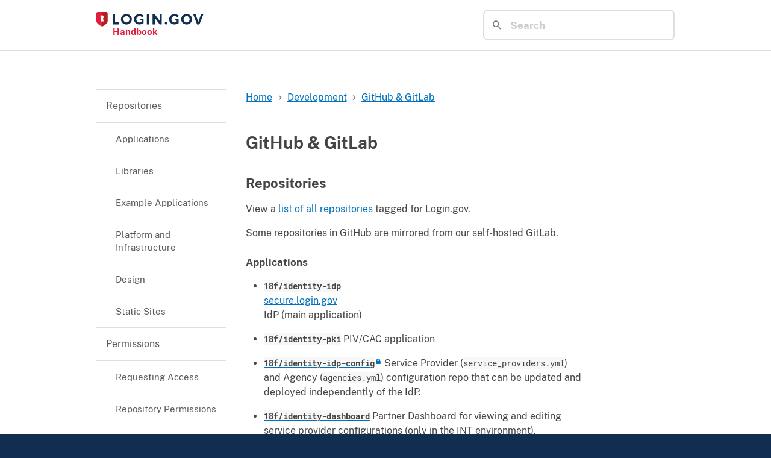

--- FILE ---
content_type: text/html; charset=utf-8
request_url: https://handbook.login.gov/articles/github-gitlab.html
body_size: 5661
content:
<!DOCTYPE html>
<html lang="en">
  <head>
    <title>
      
        GitHub & GitLab |
      
      Login.gov handbook
    </title>
    <link rel="stylesheet" href="/pagefind/pagefind-ui.css">
    <link rel="stylesheet" type="text/css" href="/assets/css/styles.css" />
    <link rel="stylesheet" type="text/css" href="/assets/css/main.css" />
    <link rel="icon" type="image/x-icon" href="/favicon.ico" />
    <meta name="HandheldFriendly" content="True" />
    <meta name="MobileOptimized" content="320" />
    <meta name="viewport" content="width=device-width, initial-scale=1.0" />
  </head>
  <body data-pagefind-body>
    <header class="usa-header usa-header--extended">
      <div class="usa-navbar">
        <div class="usa-logo">
          <a href="/" title="Home" aria-label="Home">
            <img src="/assets/img/login-gov-logo.svg" class="usa-logo__img" alt="Login.gov" />
            <em class="usa-logo__text">Handbook</em>
          </a>
        </div>
        <div class="flex-fill display-flex flex-justify-end flex-align-center padding-left-4 padding-y-2">
          <div id="search"></div>
        </div>
      </div>
    </header>
    <main class="usa-layout-docs usa-section" id="main-content">
      <div class="grid-container">
        <div class="grid-row grid-gap">
  <aside class="tablet:grid-col-3">
    <nav id="sidenav-wrapper">
      
      <ul class="inline_toc usa-accordion usa-sidenav" id="sidenav"><li class="usa-sidenav__item"><a href="#repositories">Repositories</a><ul class="usa-sidenav__sublist"><li class="usa-sidenav__item"><a href="#applications">Applications</a></li><li class="usa-sidenav__item"><a href="#libraries">Libraries</a></li><li class="usa-sidenav__item"><a href="#example-applications">Example Applications</a></li><li class="usa-sidenav__item"><a href="#platform-and-infrastructure">Platform and Infrastructure</a></li><li class="usa-sidenav__item"><a href="#design">Design</a></li><li class="usa-sidenav__item"><a href="#static-sites">Static Sites</a></li></ul></li><li class="usa-sidenav__item"><a href="#permissions">Permissions</a><ul class="usa-sidenav__sublist"><li class="usa-sidenav__item"><a href="#requesting-access">Requesting Access</a></li><li class="usa-sidenav__item"><a href="#repository-permissions">Repository Permissions</a></li></ul></li><li class="usa-sidenav__item"><a href="#workflows">Workflows</a><ul class="usa-sidenav__sublist"><li class="usa-sidenav__item"><a href="#signed-commits">Signed Commits</a></li><li class="usa-sidenav__item"><a href="#email-notifications-and-filters">Email Notifications and Filters</a></li><li class="usa-sidenav__item"><a href="#running-ci-outside-of-a-pull-request">Running CI Outside of a Pull Request</a></li><li class="usa-sidenav__item"><a href="#sharing-work-with-other-engineers">Sharing Work With Other Engineers</a></li><li class="usa-sidenav__item"><a href="#code-reviews">Code Reviews</a></li></ul></li></ul>

    </nav>
  </aside>

  <div class="tablet:grid-col-8">
    <div class="usa-prose" role="main">
      
        
        
        <nav class="usa-breadcrumb padding-y-0" aria-label="Breadcrumbs,,">   <ol class="usa-breadcrumb__list">                <li class="usa-breadcrumb__list-item">   <a href="/" class="usa-breadcrumb__link"><span>Home</span></a> </li>            <li class="usa-breadcrumb__list-item">   <a href="/categories/development.html" class="usa-breadcrumb__link"><span>Development</span></a> </li>            <li class="usa-breadcrumb__list-item usa-current">   <a href="/articles/github-gitlab.html" class="usa-breadcrumb__link"><span>GitHub &amp; GitLab</span></a> </li>             </ol> </nav>
      

      <h1>GitHub & GitLab</h1>

      <h2 id="repositories">Repositories</h2>

<p>View a <a class="usa-link" href="https://github.com/topics/login-gov">list of all repositories</a> tagged for Login.gov.</p>

<p>Some repositories in GitHub are mirrored from our self-hosted GitLab.</p>

<h3 id="applications">Applications</h3>

<ul>
  <li>
    <p><a class="usa-link" href="https://github.com/18f/identity-idp"><strong><code class="language-plaintext highlighter-rouge">18f/identity-idp</code></strong></a><br />
<a class="usa-link" href="https://secure.login.gov">secure.login.gov</a><br />
IdP (main application)</p>
  </li>
  <li>
    <p><a class="usa-link" href="https://github.com/18f/identity-pki"><strong><code class="language-plaintext highlighter-rouge">18f/identity-pki</code></strong></a>
PIV/CAC application</p>
  </li>
  <li>
    <p><a class="usa-link" href="https://github.com/18f/identity-idp-config"><strong><code class="language-plaintext highlighter-rouge">18f/identity-idp-config</code></strong></a> Service Provider (<code class="language-plaintext highlighter-rouge">service_providers.yml</code>) and Agency (<code class="language-plaintext highlighter-rouge">agencies.yml</code>) configuration repo that can be updated and deployed independently of the IdP.</p>
  </li>
  <li>
    <p><a class="usa-link" href="https://github.com/18f/identity-dashboard"><strong><code class="language-plaintext highlighter-rouge">18f/identity-dashboard</code></strong></a>
Partner Dashboard for viewing and editing service provider configurations (only in the INT environment).</p>
  </li>
  <li>
    <p><a class="usa-link deprecated-link" href="https://github.com/18f/identity-charts"><strong><code class="language-plaintext highlighter-rouge">18f/identity-charts</code></strong></a> (Archived) <br />
<a class="usa-link" href="https://login-charts-server.app.cloud.gov/">login-charts-server.app.cloud.gov</a><br />
Metrics dashboard for Login.gov</p>
  </li>
</ul>

<h3 id="libraries">Libraries</h3>

<ul>
  <li>
    <p><a class="usa-link" href="https://github.com/18f/identity-hostdata"><strong><code class="language-plaintext highlighter-rouge">18f/identity-hostdata</code></strong></a>
Gem that provides functionality for our Ruby applications on our EC2 infrastructure to download secrets and read configs.</p>
  </li>
  <li>
    <p><a class="usa-link" href="https://github.com/18f/identity-logging"><strong><code class="language-plaintext highlighter-rouge">18f/identity-logging</code></strong></a>
Gem that sets up common log formatting and configuration for Rails applications</p>
  </li>
  <li>
    <p><a class="usa-link" href="https://github.com/18F/omniauth_login_dot_gov"><strong><code class="language-plaintext highlighter-rouge">18F/omniauth_login_dot_gov</code></strong></a>
Provides an Omniauth strategy for Login.gov that helps other projects integrate with Login.gov more easily. Some use cases include the <a class="usa-link" href="https://github.com/18f/identity-dashboard">identity-dashboard</a> as well as Touchpoints, USMC and search.gov</p>
  </li>
  <li>
    <p><a class="usa-link" href="https://github.com/18f/identity-validations"><strong><code class="language-plaintext highlighter-rouge">18f/identity-validations</code></strong></a>
Gem that provides shared validations for the ServiceProvider model across the IdP and dashboard</p>
  </li>
  <li>
    <p><a class="usa-link deprecated-link" href="https://github.com/18f/identity-telephony"><strong><code class="language-plaintext highlighter-rouge">18f/identity-telephony</code></strong></a> (Archived)
Gem that provides a common interface for voice and SMS features across multiple vendor backends. This code has been moved into the IdP codebase.</p>
  </li>
  <li>
    <p><a class="usa-link deprecated-link" href="https://github.com/18f/identity-doc-auth"><strong><code class="language-plaintext highlighter-rouge">18f/identity-doc-auth</code></strong></a> (Archived)
Provides a library for performing document authentication. This code has been moved into the IdP codebase.</p>
  </li>
  <li>
    <p><a class="usa-link deprecated-link" href="https://github.com/18f/identity-proofer-gem"><strong><code class="language-plaintext highlighter-rouge">18f/identity-proofer-gem</code></strong></a> (Archived)
Provides a generic interface around identity proofing (IDV, identity verification) that is implemented by other proofers. This code has been moved into the IdP codebase.</p>
  </li>
  <li>
    <p><a class="usa-link deprecated-link" href="https://github.com/18f/identity-lexisnexis-api-client-gem"><strong><code class="language-plaintext highlighter-rouge">18f/identity-lexisnexis-api-client-gem</code></strong></a> (Archived)
Implementation of the identity-proofer interface for LexisNexis. This code has been moved into the IdP codebase.</p>
  </li>
  <li>
    <p><a class="usa-link deprecated-link" href="https://github.com/18f/identity-aamva-api-client-gem"><strong><code class="language-plaintext highlighter-rouge">18f/identity-aamva-api-client-gem</code></strong></a> (Archived)
Implementation of the identity-proofer interface for AAMVA for drivers licenses. This code has been moved into the IdP codebase.</p>
  </li>
</ul>

<h3 id="example-applications">Example Applications</h3>

<ul>
  <li>
    <p><a class="usa-link" href="https://github.com/18F/identity-oidc-sinatra"><strong><code class="language-plaintext highlighter-rouge">18f/identity-oidc-sinatra</code></strong></a> Example service provider that uses OpenID connect and Sinatra.</p>
  </li>
  <li>
    <p><a class="usa-link" href="https://github.com/18F/identity-saml-sinatra"><strong><code class="language-plaintext highlighter-rouge">18f/identity-saml-sinatra</code></strong></a> Example service provider that uses SAML and Sinatra.</p>
  </li>
  <li>
    <p><a class="usa-link deprecated-link" href="https://github.com/18F/identity-saml-rails"><strong><code class="language-plaintext highlighter-rouge">18f/identity-saml-rails</code></strong></a> (Archived)
Example service provider that uses SAML and Rails.</p>
  </li>
</ul>

<h3 id="platform-and-infrastructure">Platform and Infrastructure</h3>

<ul>
  <li>
    <p><a class="usa-link" href="https://gitlab.login.gov/lg/identity-devops"><strong><code class="language-plaintext highlighter-rouge">lg/identity-devops</code></strong></a>
Platform CLI tools, Terraform for infrastructure as code (IaC), Chef for instance (server) provisioning, and so much more!  (Too much more?)</p>
  </li>
  <li>
    <p><a class="usa-link" href="https://gitlab.login.gov/lg/identity-devops-private"><strong><code class="language-plaintext highlighter-rouge">lg/identity-devops-private</code></strong></a>
Per-application environment additional Terraform and Chef configurations</p>
  </li>
  <li>
    <p><a class="usa-link" href="https://gitlab.login.gov/lg/identity-terraform"><strong><code class="language-plaintext highlighter-rouge">lg/identity-terraform</code></strong></a>
Publicly shared Terraform modules</p>
  </li>
  <li>
    <p><a class="usa-link" href="https://gitlab.login.gov/lg/identity-cookbooks"><strong><code class="language-plaintext highlighter-rouge">lg/identity-cookbooks</code></strong></a>
Publicly shared Chef cookbooks</p>
  </li>
  <li>
    <p><a class="usa-link" href="https://gitlab.login.gov/lg/identity-base-image"><strong><code class="language-plaintext highlighter-rouge">lg/identity-base-image</code></strong></a>
AWS EC2 Image (AMI) definitions and build pipelines to match</p>
  </li>
  <li>
    <p><a class="usa-link deprecated-link" href="https://github.com/18f/identity-monitor"><strong><code class="language-plaintext highlighter-rouge">18f/identity-monitor</code></strong></a> (Archived)
Smoke tests and NewRelic scripts that test the site</p>
  </li>
  <li>
    <p><a class="usa-link" href="https://github.com/18f/identity-lambda-functions"><strong><code class="language-plaintext highlighter-rouge">18f/identity-lambda-functions</code></strong></a>
AWS Lambda functions and the code to deploy them - Only used for KMS matching code at this time</p>
  </li>
</ul>

<h3 id="design">Design</h3>

<ul>
  <li><a class="usa-link" href="https://github.com/18f/identity-design-assets"><strong><code class="language-plaintext highlighter-rouge">18f/identity-design-assets</code></strong></a>
A place for the Login.gov design team to version and store design assets (illustrations, sketch files, etc.)</li>
</ul>

<h3 id="static-sites">Static Sites</h3>

<ul>
  <li>
    <p><a class="usa-link" href="https://github.com/GSA-TTS/identity-site"><strong><code class="language-plaintext highlighter-rouge">GSA-TTS/identity-site</code></strong></a><br />
<a class="usa-link" href="https://login.gov">login.gov</a><br />
Hosted on: <a class="usa-link" href="https://pages.cloud.gov/">Cloud.gov Pages</a><br />
Public marketing page.</p>
  </li>
  <li>
    <p><a class="usa-link" href="https://github.com/18f/identity-design-system"><strong><code class="language-plaintext highlighter-rouge">18f/identity-design-system</code></strong></a><br />
The Login.gov Design System, an extension of the U.S. Web Design System used on Login.gov sites to consistently identify the Login.gov brand.</p>
  </li>
  <li>
    <p><a class="usa-link" href="https://github.com/GSA-TTS/identity-dev-docs"><strong><code class="language-plaintext highlighter-rouge">GSA-TTS/identity-dev-docs</code></strong></a><br />
<a class="usa-link" href="https://developers.login.gov">developers.login.gov</a><br />
Hosted on: <a class="usa-link" href="https://pages.cloud.gov/">Cloud.gov Pages</a><br />
Developer documentation and integration guides for OpenID Connect and SAML.</p>
  </li>
  <li>
    <p><a class="usa-link deprecated-link" href="https://github.com/18F/connect.gov"><strong><code class="language-plaintext highlighter-rouge">18f/connect.gov</code></strong></a> (Archived)<br />
<a class="usa-link" href="https://connect.gov/">connect.gov</a><br />
Hosted on: <a class="usa-link" href="https://pages.cloud.gov/">Cloud.gov Pages</a><br />
A site to disambiguate the Login.gov’s predecessor <code class="language-plaintext highlighter-rouge">connect.gov</code> from Connecticut’s ConnectCT <code class="language-plaintext highlighter-rouge">connect.ct.gov</code></p>
  </li>
  <li>
    <p><a class="usa-link deprecated-link" href="https://github.com/18F/identity-partners-site"><strong><code class="language-plaintext highlighter-rouge">18f/identity-partners-site</code></strong></a> (Archived)<br />
<a class="usa-link" href="https://partners.login.gov">partners.login.gov</a> <br />
A site to present information for partners, now exists as <code class="language-plaintext highlighter-rouge">/partners</code> in the <code class="language-plaintext highlighter-rouge">identity-site</code> repo.</p>
  </li>
  <li>
    <p><a class="usa-link" href="https://github.com/GSA-TTS/identity-reporting"><strong><code class="language-plaintext highlighter-rouge">GSA-TTS/identity-reporting</code></strong></a><br />
<a class="usa-link" href="https://data.login.gov">data.login.gov</a><br />
Hosted on: <a class="usa-link" href="https://pages.cloud.gov/">Cloud.gov Pages</a><br />
Public reporting dashboard.</p>
  </li>
  <li>
    <p><a class="usa-link" href="https://github.com/GSA-TTS/identity-handbook"><strong><code class="language-plaintext highlighter-rouge">GSA-TTS/identity-handbook</code></strong></a><br />
<a class="usa-link" href="https://handbook.login.gov/">handbook.login.gov</a><br />
Hosted on: <a class="usa-link" href="https://pages.cloud.gov/">Cloud.gov Pages</a><br />
This handbook!</p>
  </li>
  <li>
    <p><a class="usa-link" href="https://gitlab.login.gov/lg-public/identity-internal-handbook/"><strong><code class="language-plaintext highlighter-rouge">lg-public/identity-internal-handbook</code></strong></a><br />
<a class="usa-link" href="https://lg-public.pages.production.gitlab.login.gov/identity-internal-handbook/">lg-public.pages.production.gitlab.login.gov/identity-internal-handbook/</a><br />
Hosted on: GitLab Pages (self-hosted)<br />
Internal version of this handbook (Private to Login.gov team only)</p>
  </li>
  <li>
    <p><a class="usa-link deprecated-link" href="https://github.com/18f/identity-handbook-private"><strong><code class="language-plaintext highlighter-rouge">18f/identity-handbook-private</code></strong></a> (Archived)<br />
Old, private version of this handbook! (Private to Login.gov team only)</p>
  </li>
</ul>

<h2 id="permissions">Permissions</h2>

<h3 id="requesting-access">Requesting Access</h3>

<p>To request access to GitHub:</p>

<ol>
  <li>Set up GitHub account per <a class="usa-link" href="https://handbook.tts.gsa.gov/tools/github/#1-complete-your-profile">TTS GitHub guidelines</a></li>
  <li>Join the <a class="usa-link" href="https://gsa-tts.slack.com/archives/C02KXM98G">#admins-github</a> Slack channel</li>
  <li>Tag <code class="language-plaintext highlighter-rouge">@github-admins-login</code> and request to add your GitHub username to the following teams/orgs:
    <ol>
      <li><a class="usa-link" href="https://github.com/orgs/18f/teams/identity-core"><code class="language-plaintext highlighter-rouge">18f/identity-core</code></a></li>
      <li><a class="usa-link" href="https://github.com/orgs/gsa-tts/teams/identity-core"><code class="language-plaintext highlighter-rouge">GSA-TTS/identity-core</code></a></li>
    </ol>
  </li>
</ol>

<h3 id="repository-permissions">Repository Permissions</h3>

<p>All Login.gov repos should have the following permissions. They can be changed by a current admin under “Settings” &gt; “Manage Access” in GitHub.</p>

<table>
  <thead>
    <tr>
      <th>Group Name</th>
      <th>Role</th>
      <th>Applicable Orgs</th>
    </tr>
  </thead>
  <tbody>
    <tr>
      <td>identity-admins</td>
      <td>Admin</td>
      <td>18f, GSA-TTS</td>
    </tr>
    <tr>
      <td>identity-core</td>
      <td>Write</td>
      <td>18f, GSA-TTS</td>
    </tr>
    <tr>
      <td>identity-partners</td>
      <td>Read</td>
      <td>18f</td>
    </tr>
    <tr>
      <td>identity-ro</td>
      <td>Read</td>
      <td>18f</td>
    </tr>
  </tbody>
</table>

<p>We should not have any individual access, only team access.</p>

<p><img src="/images/github-repo-permissions.png" alt="Repository Permissions Screenshot" /></p>

<h2 id="workflows">Workflows</h2>

<h3 id="signed-commits">Signed Commits</h3>

<p>Repositories hosted in the <a class="usa-link" href="https://github.com/GSA-TTS/">GSA-TTS org</a> on GitHub (the mostly <a class="usa-link" href="#static-sites">static sites</a>) <strong>require signed commits</strong>. See GitHub’s documentation on <a class="usa-link" href="https://docs.github.com/en/authentication/managing-commit-signature-verification/signing-commits">configuring git to sign commits</a>.</p>

<p>We strongly recommend that you configure git to automatically sign commits (so you don’t have to add <code class="language-plaintext highlighter-rouge">-S</code> to every commit)</p>
<ul>
  <li>The default settings for GPG only prompt for a password once every 10 minutes</li>
  <li>You can set this up globally or per-repo (locally)</li>
  <li>
    <p>To verify that the signing has been enabled, in either your <code class="language-plaintext highlighter-rouge">~/.gitconfig</code> (global) or the <code class="language-plaintext highlighter-rouge">.git/config</code> in each repository (local), check for these values:</p>

    <div class="language-plaintext highlighter-rouge"><div class="highlight"><pre class="highlight"><code>[commit]
        gpgsign = true
[user]
        signingkey = &lt;&lt;YOUR ID HERE&gt;&gt;
</code></pre></div>    </div>
  </li>
</ul>

<h3 id="email-notifications-and-filters">Email Notifications and Filters</h3>

<p>Default settings for GitHub can generate a lot of email that can be tough to sift through. Here
are some strategies for helping manage these notifications:</p>

<ol>
  <li>
    <p>Create Gmail filters to help highlight mentions:</p>

    <ul>
      <li>
        <p>A filter to get emails out of the Inbox</p>

        <p><strong>list:18F.github.com OR list:gsa-tts.github.com</strong><br />
Skip Inbox, Apply label: github</p>
      </li>
      <li>
        <p>A mentions/me filter to highlight Pull Requests you’re participating in (such as being tagged
as a reviewer)</p>

        <p><strong>from:notifications@github.com to:me</strong><br />
Apply label: github-me</p>
      </li>
    </ul>

    <p>Example:</p>

    <p><img src="/images/gmail-github-filters.png" alt="Gmail GitHub filters" /></p>
  </li>
  <li>
    <p>In GitHub, only have notifications on for repositories you care about (unwatch all others).
The 18F org has many repos that do not affect Login.gov.
For example, set up “All Activity” for <code class="language-plaintext highlighter-rouge">identity-</code> repos, and “Participating” for all others.</p>

    <table>
      <thead>
        <tr>
          <th>Key Repositories</th>
          <th>Other Repositories</th>
        </tr>
      </thead>
      <tbody>
        <tr>
          <td><img src="/images/github-all-activity.png" alt="All Activity" /></td>
          <td><img src="/images/github-participating.png" alt="Participating" /></td>
        </tr>
      </tbody>
    </table>
  </li>
</ol>

<h3 id="running-ci-outside-of-a-pull-request">Running CI Outside of a Pull Request</h3>

<p>Engineers may want to run CI before submitting their code for review. For example, this can be a helpful way to check that all tests pass. To run CI on a branch without creating a pull request:</p>

<ol>
  <li>Push the up to date branch to GitHub</li>
  <li>Navigate to <a href="https://gitlab.login.gov/lg/identity-idp/-/pipelines/new" class="usa-link">https://gitlab.login.gov/lg/identity-idp/-/pipelines/new</a></li>
  <li>In the drop-down below <code class="language-plaintext highlighter-rouge">Run for branch name or tag</code>, select the branch for which you’d like to run CI</li>
</ol>

<h3 id="sharing-work-with-other-engineers">Sharing Work With Other Engineers</h3>

<p>Engineers might want to share work with other engineers, such as before starting a pairing session. To share work without creating a PR, consider using GitHub’s “compare” feature.</p>

<ol>
  <li>Push the up to date branch to GitHub</li>
  <li>From the repo’s home page, select the branch</li>
  <li>Click “Contribute” and select the left button, “Compare”
<img src="/images/example-use-of-compare.png" alt="Screenshot highlighting &quot;Compare Branch&quot; button" /></li>
  <li>Share the resulting url, eg <a href="https://github.com/18F/identity-idp/compare/branch-name-goes-here" class="usa-link">https://github.com/18F/identity-idp/compare/branch-name-goes-here</a>, with your fellow engineer.</li>
</ol>

<p>Additionally, you can use <a class="usa-link" href="https://github.com/zachmargolis/margs-dev/blob/main/scripts/git-cmp">a script like <code class="language-plaintext highlighter-rouge">git-cmp</code></a> that allows you to generate github compare urls from local branches.</p>

<h3 id="code-reviews">Code Reviews</h3>

<p>See <a class="usa-link" href="/articles/pull-request-review.html">Pull Request Review</a></p>

    </div>
  </div>
</div>


        <span data-anchor="extra data anchor to make anchor.js render its stylesheet"></span>
      </div>
    </main>
    <footer class="usa-footer usa-footer--slim" role="contentinfo">
      <div class="grid-container usa-footer__return-to-top">
        <div class="grid-row flex-align-center">
          <div class="grid-col grid-col-auto">
            <a href="#">Return to top</a>
          </div>
          <div class="grid-col grid-col-fill text-right">
            This page was last modified on Dec 16, 2024
            <a href="https://github.com/GSA-TTS/identity-handbook/edit/main/_articles/github-gitlab.md" class="usa-button usa-button--outline">Edit this page</a>
          </div>
        </div>
      </div>
      <div class="usa-footer__secondary-section">
        <div class="grid-container">
          <div class="usa-footer__logo grid-row grid-gap-2">
            <div class="grid-col-auto">
              <img src="/assets/img/gsa-logo-rev.svg" alt="U.S. General Services Administration logo" class="usa-footer__logo-img usa-footer__slim usa-footer__medium" />
            </div>
            <div class="grid-col-auto">
              <h3 class="usa-footer__logo-heading">U.S. General Services Administration</h3>
            </div>
          </div>
        </div>
      </div>
    </footer>
    <script src="/pagefind/pagefind-ui.js"></script>
    <script type="module">
      import {
        loadAnchors,
        loadPrivateEye,
        installCustomTimeElements
      } from '/assets/js/setup.js';

      new PagefindUI({ element: '#search', showImages: false });
      document.addEventListener('DOMContentLoaded', () => {
        loadAnchors();
        loadPrivateEye();
        installCustomTimeElements();
      }, false);
    </script>
  </body>
</html>


--- FILE ---
content_type: text/css
request_url: https://handbook.login.gov/assets/css/styles.css
body_size: 52133
content:
.usa-textarea, .usa-range, .usa-radio__label, .usa-input-group, .usa-hint, .usa-combo-box__input, .usa-combo-box__list, .usa-select, .usa-checkbox__label, .usa-fieldset, .usa-input {
  font-family: Public Sans Web, -apple-system, BlinkMacSystemFont, Segoe UI, Roboto, Helvetica, Arial, sans-serif, Apple Color Emoji, Segoe UI Emoji, Segoe UI Symbol;
  font-size: 1rem;
  line-height: 1.4;
}

.usa-textarea, .usa-range, .usa-input-group, .usa-combo-box__input, .usa-select, .usa-input {
  -webkit-appearance: none;
  appearance: none;
  color: #454545;
  border: 1px solid #5c5c5c;
  border-radius: 0;
  width: 100%;
  max-width: 30rem;
  height: 2.5rem;
  margin-top: .25rem;
  padding: .5rem;
  display: block;
}

html {
  -webkit-text-size-adjust: 100%;
  line-height: 1.15;
}

body {
  margin: 0;
}

main {
  display: block;
}

h1 {
  margin: .67em 0;
  font-size: 2em;
}

hr {
  box-sizing: content-box;
  height: 0;
  overflow: visible;
}

pre {
  font-family: monospace;
  font-size: 1em;
}

a {
  background-color: #0000;
}

abbr[title] {
  border-bottom: none;
  -webkit-text-decoration: underline dotted;
  text-decoration: underline dotted;
}

b, strong {
  font-weight: bolder;
}

code, kbd, samp {
  font-family: monospace;
  font-size: 1em;
}

small {
  font-size: 80%;
}

sub, sup {
  vertical-align: baseline;
  font-size: 75%;
  line-height: 0;
  position: relative;
}

sub {
  bottom: -.25em;
}

sup {
  top: -.5em;
}

img {
  border-style: none;
}

button, input, optgroup, select, textarea {
  margin: 0;
  font-family: inherit;
  font-size: 100%;
  line-height: 1.15;
}

button, input {
  overflow: visible;
}

button, select {
  text-transform: none;
}

button, [type="button"], [type="reset"], [type="submit"] {
  -webkit-appearance: button;
}

button::-moz-focus-inner {
  border-style: none;
  padding: 0;
}

[type="button"]::-moz-focus-inner {
  border-style: none;
  padding: 0;
}

[type="reset"]::-moz-focus-inner {
  border-style: none;
  padding: 0;
}

[type="submit"]::-moz-focus-inner {
  border-style: none;
  padding: 0;
}

button:-moz-focusring {
  outline: 1px dotted buttontext;
}

[type="button"]:-moz-focusring {
  outline: 1px dotted buttontext;
}

[type="reset"]:-moz-focusring {
  outline: 1px dotted buttontext;
}

[type="submit"]:-moz-focusring {
  outline: 1px dotted buttontext;
}

fieldset {
  padding: .35em .75em .625em;
}

legend {
  box-sizing: border-box;
  color: inherit;
  white-space: normal;
  max-width: 100%;
  padding: 0;
  display: table;
}

progress {
  vertical-align: baseline;
}

textarea {
  overflow: auto;
}

[type="checkbox"], [type="radio"] {
  box-sizing: border-box;
  padding: 0;
}

[type="number"]::-webkit-inner-spin-button {
  height: auto;
}

[type="number"]::-webkit-outer-spin-button {
  height: auto;
}

[type="search"] {
  -webkit-appearance: textfield;
  outline-offset: -2px;
}

[type="search"]::-webkit-search-decoration {
  -webkit-appearance: none;
}

::-webkit-file-upload-button {
  -webkit-appearance: button;
  font: inherit;
}

details {
  display: block;
}

summary {
  display: list-item;
}

template, [hidden] {
  display: none;
}

@font-face {
  font-family: Roboto Mono Web;
  font-style: normal;
  font-weight: 300;
  font-display: fallback;
  src: url("../fonts/roboto-mono/roboto-mono-v5-latin-300.woff2") format("woff2");
}

@font-face {
  font-family: Roboto Mono Web;
  font-style: normal;
  font-weight: 400;
  font-display: fallback;
  src: url("../fonts/roboto-mono/roboto-mono-v5-latin-regular.woff2") format("woff2");
}

@font-face {
  font-family: Roboto Mono Web;
  font-style: normal;
  font-weight: 700;
  font-display: fallback;
  src: url("../fonts/roboto-mono/roboto-mono-v5-latin-700.woff2") format("woff2");
}

@font-face {
  font-family: Roboto Mono Web;
  font-style: italic;
  font-weight: 300;
  font-display: fallback;
  src: url("../fonts/roboto-mono/roboto-mono-v5-latin-300italic.woff2") format("woff2");
}

@font-face {
  font-family: Roboto Mono Web;
  font-style: italic;
  font-weight: 400;
  font-display: fallback;
  src: url("../fonts/roboto-mono/roboto-mono-v5-latin-italic.woff2") format("woff2");
}

@font-face {
  font-family: Roboto Mono Web;
  font-style: italic;
  font-weight: 700;
  font-display: fallback;
  src: url("../fonts/roboto-mono/roboto-mono-v5-latin-700italic.woff2") format("woff2");
}

@font-face {
  font-family: Public Sans Web;
  font-style: normal;
  font-weight: 300;
  font-display: fallback;
  src: url("../fonts/public-sans/PublicSans-Light.woff2") format("woff2");
}

@font-face {
  font-family: Public Sans Web;
  font-style: normal;
  font-weight: 400;
  font-display: fallback;
  src: url("../fonts/public-sans/PublicSans-Regular.woff2") format("woff2");
}

@font-face {
  font-family: Public Sans Web;
  font-style: normal;
  font-weight: 700;
  font-display: fallback;
  src: url("../fonts/public-sans/PublicSans-Bold.woff2") format("woff2");
}

@font-face {
  font-family: Public Sans Web;
  font-style: italic;
  font-weight: 300;
  font-display: fallback;
  src: url("../fonts/public-sans/PublicSans-LightItalic.woff2") format("woff2");
}

@font-face {
  font-family: Public Sans Web;
  font-style: italic;
  font-weight: 400;
  font-display: fallback;
  src: url("../fonts/public-sans/PublicSans-Italic.woff2") format("woff2");
}

@font-face {
  font-family: Public Sans Web;
  font-style: italic;
  font-weight: 700;
  font-display: fallback;
  src: url("../fonts/public-sans/PublicSans-BoldItalic.woff2") format("woff2");
}

body {
  color: #454545;
  background-color: #fff;
  overflow-x: hidden;
}

input:not([disabled]):focus, select:not([disabled]):focus, textarea:not([disabled]):focus, button:not([disabled]):focus, iframe:focus, [href]:focus, [tabindex]:focus, [contentEditable="true"]:focus {
  outline-offset: 1px;
  outline: 2px solid #0071bb;
}

img {
  max-width: 100%;
}

.usa-media-link {
  line-height: 0;
  display: inline-block;
}

html {
  box-sizing: border-box;
}

*, :before, :after {
  box-sizing: inherit;
}

html {
  font-feature-settings: "kern" 1;
  font-kerning: normal;
  font-family: Public Sans Web, -apple-system, BlinkMacSystemFont, Segoe UI, Roboto, Helvetica, Arial, sans-serif, Apple Color Emoji, Segoe UI Emoji, Segoe UI Symbol;
  font-size: 16px;
}

cite, var, address, dfn {
  font-style: normal;
}

html {
  background-color: #112e51;
}

.usa-focus {
  outline-offset: 1px;
  outline: 2px solid #0071bb;
}

.usa-sr-only {
  position: absolute;
  left: -999em;
  right: auto;
}

.usa-content p, .usa-content ul:not(.usa-accordion):not(.usa-accordion--bordered), .usa-content ol:not(.usa-accordion):not(.usa-accordion--bordered) {
  max-width: 64ex;
}

.usa-dark-background {
  background-color: #454545;
}

.usa-dark-background p, .usa-dark-background span, .usa-dark-background a, .usa-dark-background a:visited, .usa-dark-background a:hover, .usa-dark-background a:active {
  color: #fff;
}

.usa-display {
  clear: both;
  margin-top: 0;
  margin-bottom: 0;
  font-family: Public Sans Web, -apple-system, BlinkMacSystemFont, Segoe UI, Roboto, Helvetica, Arial, sans-serif, Apple Color Emoji, Segoe UI Emoji, Segoe UI Symbol;
  font-size: 1.06rem;
  font-weight: 700;
  line-height: 1.4;
}

* + .usa-display {
  margin-top: 1.5em;
}

.usa-display + * {
  margin-top: 1em;
}

@media (min-width: 480px) {
  .usa-display {
    clear: both;
    margin-top: 0;
    margin-bottom: 0;
    font-family: Public Sans Web, -apple-system, BlinkMacSystemFont, Segoe UI, Roboto, Helvetica, Arial, sans-serif, Apple Color Emoji, Segoe UI Emoji, Segoe UI Symbol;
    font-size: 1.75rem;
    font-weight: 700;
    line-height: 1.4;
  }

  * + .usa-display {
    margin-top: 1.5em;
  }

  .usa-display + * {
    margin-top: 1em;
  }
}

@media (min-width: 640px) {
  .usa-display {
    clear: both;
    margin-top: 0;
    margin-bottom: 0;
    font-family: Public Sans Web, -apple-system, BlinkMacSystemFont, Segoe UI, Roboto, Helvetica, Arial, sans-serif, Apple Color Emoji, Segoe UI Emoji, Segoe UI Symbol;
    font-size: 2.5rem;
    font-weight: 700;
    line-height: 1.4;
  }

  * + .usa-display {
    margin-top: 1.5em;
  }

  .usa-display + * {
    margin-top: 1em;
  }
}

.usa-intro {
  max-width: 72ex;
  font-family: Public Sans Web, -apple-system, BlinkMacSystemFont, Segoe UI, Roboto, Helvetica, Arial, sans-serif, Apple Color Emoji, Segoe UI Emoji, Segoe UI Symbol;
  font-size: 1.06rem;
  font-weight: 400;
  line-height: 1.8;
}

@media (min-width: 640px) {
  .usa-intro {
    font-size: 1.25rem;
  }
}

.usa-icon {
  fill: currentColor;
  width: 1em;
  height: 1em;
  display: inline-block;
  position: relative;
}

.usa-icon--size-3 {
  width: 1.5rem;
  height: 1.5rem;
}

.usa-icon--size-4 {
  width: 2rem;
  height: 2rem;
}

.usa-icon--size-5 {
  width: 2.5rem;
  height: 2.5rem;
}

.usa-icon--size-6 {
  width: 3rem;
  height: 3rem;
}

.usa-icon--size-7 {
  width: 3.5rem;
  height: 3.5rem;
}

.usa-icon--size-8 {
  width: 4rem;
  height: 4rem;
}

.usa-icon--size-9 {
  width: 4.5rem;
  height: 4.5rem;
}

.usa-link {
  color: #0071bb;
  text-decoration: underline;
}

.usa-link:visited {
  color: #54278f;
}

.usa-link:hover {
  color: #205493;
}

.usa-link:active {
  color: #112e51;
}

.usa-link:focus {
  outline-offset: 1px;
  outline: 2px solid #0071bb;
}

.usa-link--external {
  display: inline;
}

.usa-link--external:before {
  content: "External.";
  position: absolute;
  left: -999em;
  right: auto;
}

.usa-link--external[target="_blank"]:before {
  content: "External, opens in a new tab.";
  position: absolute;
  left: -999em;
  right: auto;
}

.usa-link--external:after {
  content: "";
  vertical-align: middle;
  background-image: url("../img/usa-icons/launch.svg");
  background-position: center;
  background-repeat: no-repeat;
  background-size: 1.75ex 1.75ex;
  width: 1.75ex;
  height: 1.75ex;
  margin-top: .7ex;
  margin-left: 2px;
  padding-left: 1.75ex;
  display: inline;
}

@supports ((-webkit-mask: url("")) or (mask: url(""))) {
  .usa-link--external:after {
    background: currentColor;
    -webkit-mask-image: url("../img/usa-icons/launch.svg"), linear-gradient(#0000, #0000);
    mask-image: url("../img/usa-icons/launch.svg"), linear-gradient(#0000, #0000);
    -webkit-mask-position: center;
    mask-position: center;
    -webkit-mask-size: 1.75ex 1.75ex;
    mask-size: 1.75ex 1.75ex;
    -webkit-mask-repeat: no-repeat;
    mask-repeat: no-repeat;
  }
}

.usa-link--external.usa-link--alt {
  display: inline;
}

.usa-link--external.usa-link--alt:before {
  content: "External.";
  position: absolute;
  left: -999em;
  right: auto;
}

.usa-link--external.usa-link--alt[target="_blank"]:before {
  content: "External, opens in a new tab.";
  position: absolute;
  left: -999em;
  right: auto;
}

.usa-link--external.usa-link--alt:after {
  content: "";
  vertical-align: middle;
  background-image: url("../img/usa-icons-bg/launch--white.svg");
  background-position: center;
  background-repeat: no-repeat;
  background-size: 1.75ex 1.75ex;
  width: 1.75ex;
  height: 1.75ex;
  margin-top: .7ex;
  margin-left: 2px;
  padding-left: 1.75ex;
  display: inline;
}

@supports ((-webkit-mask: url("")) or (mask: url(""))) {
  .usa-link--external.usa-link--alt:after {
    background: currentColor;
    -webkit-mask-image: url("../img/usa-icons/launch.svg"), linear-gradient(#0000, #0000);
    mask-image: url("../img/usa-icons/launch.svg"), linear-gradient(#0000, #0000);
    -webkit-mask-position: center;
    mask-position: center;
    -webkit-mask-size: 1.75ex 1.75ex;
    mask-size: 1.75ex 1.75ex;
    -webkit-mask-repeat: no-repeat;
    mask-repeat: no-repeat;
  }
}

.usa-link--external {
  margin-right: 2px;
}

.usa-list {
  margin-top: 1em;
  margin-bottom: 1em;
  padding-left: 3ch;
  line-height: 1.5;
}

.usa-list:last-child {
  margin-bottom: 0;
}

.usa-list ul, .usa-list ol {
  margin-top: .25em;
}

.usa-list li {
  max-width: 64ex;
  margin-bottom: .25em;
}

.usa-list li:last-child {
  margin-bottom: 0;
}

.usa-list--unstyled {
  margin-top: 0;
  margin-bottom: 0;
  padding-left: 0;
  list-style-type: none;
}

.usa-list--unstyled > li {
  max-width: unset;
  margin-bottom: 0;
}

.usa-prose .usa-list--unstyled {
  margin-top: 0;
  margin-bottom: 0;
  padding-left: 0;
  list-style-type: none;
}

.usa-prose .usa-list--unstyled > li {
  max-width: unset;
  margin-bottom: 0;
}

.usa-paragraph {
  max-width: 64ex;
  margin-top: 0;
  margin-bottom: 0;
  line-height: 1.5;
}

* + .usa-paragraph, .usa-paragraph + * {
  margin-top: 1em;
}

.usa-prose {
  font-family: Public Sans Web, -apple-system, BlinkMacSystemFont, Segoe UI, Roboto, Helvetica, Arial, sans-serif, Apple Color Emoji, Segoe UI Emoji, Segoe UI Symbol;
  font-size: 1rem;
  line-height: 1.5;
}

.usa-prose > ul, .usa-prose > ol {
  margin-top: 1em;
  margin-bottom: 1em;
  padding-left: 3ch;
  line-height: 1.5;
}

.usa-prose > ul:last-child, .usa-prose > ol:last-child {
  margin-bottom: 0;
}

.usa-prose > ul ul, .usa-prose > ul ol, .usa-prose > ol ul, .usa-prose > ol ol {
  margin-top: .25em;
}

.usa-prose > ul li, .usa-prose > ol li {
  max-width: 64ex;
  margin-bottom: .25em;
}

.usa-prose > ul li:last-child, .usa-prose > ol li:last-child {
  margin-bottom: 0;
}

.usa-prose > table {
  border-collapse: collapse;
  border-spacing: 0;
  color: #454545;
  text-align: left;
  margin: 1.25rem 0;
  font-family: Public Sans Web, -apple-system, BlinkMacSystemFont, Segoe UI, Roboto, Helvetica, Arial, sans-serif, Apple Color Emoji, Segoe UI Emoji, Segoe UI Symbol;
  font-size: 1rem;
  line-height: 1.5;
}

.usa-prose > table thead th {
  color: #454545;
  background-clip: padding-box;
  font-weight: 700;
  line-height: 1.4;
}

.usa-prose > table thead th, .usa-prose > table thead td {
  color: #454545;
  background-color: #dedede;
}

.usa-prose > table tbody th {
  text-align: left;
}

.usa-prose > table th, .usa-prose > table td {
  background-color: #fff;
  border: 1px solid #454545;
  padding: .5rem 1rem;
  font-weight: normal;
}

.usa-prose > table caption {
  text-align: left;
  margin-bottom: .75rem;
  font-family: Public Sans Web, -apple-system, BlinkMacSystemFont, Segoe UI, Roboto, Helvetica, Arial, sans-serif, Apple Color Emoji, Segoe UI Emoji, Segoe UI Symbol;
  font-size: .94rem;
  font-weight: 700;
}

.usa-prose > table th[data-sortable] {
  padding-right: 2.5rem;
  position: relative;
}

.usa-prose > table th[data-sortable]:after {
  content: "";
  border-bottom: 1px solid #0000;
  width: 100%;
  height: 0;
  position: absolute;
  bottom: 0;
  left: 0;
}

.usa-prose > table th[data-sortable]:not([aria-sort]) .usa-table__header__button, .usa-prose > table th[data-sortable][aria-sort="none"] .usa-table__header__button {
  color: #767676;
  box-shadow: none;
  text-align: left;
  cursor: pointer;
  text-align: center;
  background-color: #0000;
  background-position: center;
  background-size: 1.5rem;
  border: 0;
  border-radius: 0;
  justify-content: normal;
  width: 2rem;
  height: 2rem;
  margin: 0;
  padding: 0;
  font-weight: normal;
  text-decoration: none;
  display: inline-block;
  position: absolute;
  top: 50%;
  right: .25rem;
  transform: translate(0, -50%);
}

.usa-prose > table th[data-sortable]:not([aria-sort]) .usa-table__header__button:visited, .usa-prose > table th[data-sortable][aria-sort="none"] .usa-table__header__button:visited {
  color: #54278f;
}

.usa-prose > table th[data-sortable]:not([aria-sort]) .usa-table__header__button:hover, .usa-prose > table th[data-sortable][aria-sort="none"] .usa-table__header__button:hover {
  color: #205493;
}

.usa-prose > table th[data-sortable]:not([aria-sort]) .usa-table__header__button:active, .usa-prose > table th[data-sortable][aria-sort="none"] .usa-table__header__button:active {
  color: #112e51;
}

.usa-prose > table th[data-sortable]:not([aria-sort]) .usa-table__header__button:focus, .usa-prose > table th[data-sortable][aria-sort="none"] .usa-table__header__button:focus {
  outline-offset: 1px;
  outline: 2px solid #0071bb;
}

.usa-prose > table th[data-sortable]:not([aria-sort]) .usa-table__header__button:hover, .usa-prose > table th[data-sortable]:not([aria-sort]) .usa-table__header__button.usa-button--hover, .usa-prose > table th[data-sortable]:not([aria-sort]) .usa-table__header__button:disabled:hover, .usa-prose > table th[data-sortable]:not([aria-sort]) .usa-table__header__button[aria-disabled="true"]:hover, .usa-prose > table th[data-sortable]:not([aria-sort]) .usa-table__header__button:disabled.usa-button--hover, .usa-prose > table th[data-sortable]:not([aria-sort]) .usa-table__header__button[aria-disabled="true"].usa-button--hover, .usa-prose > table th[data-sortable]:not([aria-sort]) .usa-table__header__button:active, .usa-prose > table th[data-sortable]:not([aria-sort]) .usa-table__header__button.usa-button--active, .usa-prose > table th[data-sortable]:not([aria-sort]) .usa-table__header__button:disabled:active, .usa-prose > table th[data-sortable]:not([aria-sort]) .usa-table__header__button[aria-disabled="true"]:active, .usa-prose > table th[data-sortable]:not([aria-sort]) .usa-table__header__button:disabled.usa-button--active, .usa-prose > table th[data-sortable]:not([aria-sort]) .usa-table__header__button[aria-disabled="true"].usa-button--active, .usa-prose > table th[data-sortable]:not([aria-sort]) .usa-table__header__button:disabled:focus, .usa-prose > table th[data-sortable]:not([aria-sort]) .usa-table__header__button[aria-disabled="true"]:focus, .usa-prose > table th[data-sortable]:not([aria-sort]) .usa-table__header__button:disabled.usa-focus, .usa-prose > table th[data-sortable]:not([aria-sort]) .usa-table__header__button[aria-disabled="true"].usa-focus, .usa-prose > table th[data-sortable]:not([aria-sort]) .usa-table__header__button:disabled, .usa-prose > table th[data-sortable]:not([aria-sort]) .usa-table__header__button[aria-disabled="true"], .usa-prose > table th[data-sortable]:not([aria-sort]) .usa-table__header__button.usa-button--disabled, .usa-prose > table th[data-sortable][aria-sort="none"] .usa-table__header__button:hover, .usa-prose > table th[data-sortable][aria-sort="none"] .usa-table__header__button.usa-button--hover, .usa-prose > table th[data-sortable][aria-sort="none"] .usa-table__header__button:disabled:hover, .usa-prose > table th[data-sortable][aria-sort="none"] .usa-table__header__button[aria-disabled="true"]:hover, .usa-prose > table th[data-sortable][aria-sort="none"] .usa-table__header__button:disabled.usa-button--hover, .usa-prose > table th[data-sortable][aria-sort="none"] .usa-table__header__button[aria-disabled="true"].usa-button--hover, .usa-prose > table th[data-sortable][aria-sort="none"] .usa-table__header__button:active, .usa-prose > table th[data-sortable][aria-sort="none"] .usa-table__header__button.usa-button--active, .usa-prose > table th[data-sortable][aria-sort="none"] .usa-table__header__button:disabled:active, .usa-prose > table th[data-sortable][aria-sort="none"] .usa-table__header__button[aria-disabled="true"]:active, .usa-prose > table th[data-sortable][aria-sort="none"] .usa-table__header__button:disabled.usa-button--active, .usa-prose > table th[data-sortable][aria-sort="none"] .usa-table__header__button[aria-disabled="true"].usa-button--active, .usa-prose > table th[data-sortable][aria-sort="none"] .usa-table__header__button:disabled:focus, .usa-prose > table th[data-sortable][aria-sort="none"] .usa-table__header__button[aria-disabled="true"]:focus, .usa-prose > table th[data-sortable][aria-sort="none"] .usa-table__header__button:disabled.usa-focus, .usa-prose > table th[data-sortable][aria-sort="none"] .usa-table__header__button[aria-disabled="true"].usa-focus, .usa-prose > table th[data-sortable][aria-sort="none"] .usa-table__header__button:disabled, .usa-prose > table th[data-sortable][aria-sort="none"] .usa-table__header__button[aria-disabled="true"], .usa-prose > table th[data-sortable][aria-sort="none"] .usa-table__header__button.usa-button--disabled {
  box-shadow: none;
  background-color: #0000;
  text-decoration: underline;
}

.usa-prose > table th[data-sortable]:not([aria-sort]) .usa-table__header__button.usa-button--hover, .usa-prose > table th[data-sortable][aria-sort="none"] .usa-table__header__button.usa-button--hover {
  color: #205493;
}

.usa-prose > table th[data-sortable]:not([aria-sort]) .usa-table__header__button.usa-button--active, .usa-prose > table th[data-sortable][aria-sort="none"] .usa-table__header__button.usa-button--active {
  color: #112e51;
}

.usa-prose > table th[data-sortable]:not([aria-sort]) .usa-table__header__button:disabled, .usa-prose > table th[data-sortable]:not([aria-sort]) .usa-table__header__button[aria-disabled="true"], .usa-prose > table th[data-sortable]:not([aria-sort]) .usa-table__header__button:disabled:hover, .usa-prose > table th[data-sortable]:not([aria-sort]) .usa-table__header__button[aria-disabled="true"]:hover, .usa-prose > table th[data-sortable]:not([aria-sort]) .usa-table__header__button[aria-disabled="true"]:focus, .usa-prose > table th[data-sortable][aria-sort="none"] .usa-table__header__button:disabled, .usa-prose > table th[data-sortable][aria-sort="none"] .usa-table__header__button[aria-disabled="true"], .usa-prose > table th[data-sortable][aria-sort="none"] .usa-table__header__button:disabled:hover, .usa-prose > table th[data-sortable][aria-sort="none"] .usa-table__header__button[aria-disabled="true"]:hover, .usa-prose > table th[data-sortable][aria-sort="none"] .usa-table__header__button[aria-disabled="true"]:focus {
  color: #767676;
}

@media (forced-colors: active) {
  .usa-prose > table th[data-sortable]:not([aria-sort]) .usa-table__header__button:disabled, .usa-prose > table th[data-sortable]:not([aria-sort]) .usa-table__header__button[aria-disabled="true"], .usa-prose > table th[data-sortable]:not([aria-sort]) .usa-table__header__button:disabled:hover, .usa-prose > table th[data-sortable]:not([aria-sort]) .usa-table__header__button[aria-disabled="true"]:hover, .usa-prose > table th[data-sortable]:not([aria-sort]) .usa-table__header__button[aria-disabled="true"]:focus, .usa-prose > table th[data-sortable][aria-sort="none"] .usa-table__header__button:disabled, .usa-prose > table th[data-sortable][aria-sort="none"] .usa-table__header__button[aria-disabled="true"], .usa-prose > table th[data-sortable][aria-sort="none"] .usa-table__header__button:disabled:hover, .usa-prose > table th[data-sortable][aria-sort="none"] .usa-table__header__button[aria-disabled="true"]:hover, .usa-prose > table th[data-sortable][aria-sort="none"] .usa-table__header__button[aria-disabled="true"]:focus {
    color: graytext;
  }
}

.usa-prose > table th[data-sortable]:not([aria-sort]) .usa-table__header__button .usa-icon, .usa-prose > table th[data-sortable][aria-sort="none"] .usa-table__header__button .usa-icon {
  vertical-align: middle;
  width: 1.5rem;
  height: 1.5rem;
}

.usa-prose > table th[data-sortable]:not([aria-sort]) .usa-table__header__button .usa-icon > g, .usa-prose > table th[data-sortable][aria-sort="none"] .usa-table__header__button .usa-icon > g {
  fill: #0000;
}

.usa-prose > table th[data-sortable]:not([aria-sort]) .usa-table__header__button .usa-icon > g.unsorted, .usa-prose > table th[data-sortable][aria-sort="none"] .usa-table__header__button .usa-icon > g.unsorted {
  fill: #454545;
}

.usa-prose > table th[data-sortable]:not([aria-sort]) .usa-table__header__button:hover .usa-icon > g.unsorted, .usa-prose > table th[data-sortable][aria-sort="none"] .usa-table__header__button:hover .usa-icon > g.unsorted {
  fill: #000;
}

.usa-prose > table th[data-sortable][aria-sort="descending"], .usa-prose > table th[data-sortable][aria-sort="ascending"] {
  background-color: #7bbfd6;
}

.usa-prose > table th[data-sortable][aria-sort="descending"] .usa-table__header__button {
  color: #767676;
  box-shadow: none;
  text-align: left;
  cursor: pointer;
  text-align: center;
  background-color: #0000;
  background-position: center;
  background-size: 1.5rem;
  border: 0;
  border-radius: 0;
  justify-content: normal;
  width: 2rem;
  height: 2rem;
  margin: 0;
  padding: 0;
  font-weight: normal;
  text-decoration: none;
  display: inline-block;
  position: absolute;
  top: 50%;
  right: .25rem;
  transform: translate(0, -50%);
}

.usa-prose > table th[data-sortable][aria-sort="descending"] .usa-table__header__button:visited {
  color: #54278f;
}

.usa-prose > table th[data-sortable][aria-sort="descending"] .usa-table__header__button:hover {
  color: #205493;
}

.usa-prose > table th[data-sortable][aria-sort="descending"] .usa-table__header__button:active {
  color: #112e51;
}

.usa-prose > table th[data-sortable][aria-sort="descending"] .usa-table__header__button:focus {
  outline-offset: 1px;
  outline: 2px solid #0071bb;
}

.usa-prose > table th[data-sortable][aria-sort="descending"] .usa-table__header__button:hover, .usa-prose > table th[data-sortable][aria-sort="descending"] .usa-table__header__button.usa-button--hover, .usa-prose > table th[data-sortable][aria-sort="descending"] .usa-table__header__button:disabled:hover, .usa-prose > table th[data-sortable][aria-sort="descending"] .usa-table__header__button[aria-disabled="true"]:hover, .usa-prose > table th[data-sortable][aria-sort="descending"] .usa-table__header__button:disabled.usa-button--hover, .usa-prose > table th[data-sortable][aria-sort="descending"] .usa-table__header__button[aria-disabled="true"].usa-button--hover, .usa-prose > table th[data-sortable][aria-sort="descending"] .usa-table__header__button:active, .usa-prose > table th[data-sortable][aria-sort="descending"] .usa-table__header__button.usa-button--active, .usa-prose > table th[data-sortable][aria-sort="descending"] .usa-table__header__button:disabled:active, .usa-prose > table th[data-sortable][aria-sort="descending"] .usa-table__header__button[aria-disabled="true"]:active, .usa-prose > table th[data-sortable][aria-sort="descending"] .usa-table__header__button:disabled.usa-button--active, .usa-prose > table th[data-sortable][aria-sort="descending"] .usa-table__header__button[aria-disabled="true"].usa-button--active, .usa-prose > table th[data-sortable][aria-sort="descending"] .usa-table__header__button:disabled:focus, .usa-prose > table th[data-sortable][aria-sort="descending"] .usa-table__header__button[aria-disabled="true"]:focus, .usa-prose > table th[data-sortable][aria-sort="descending"] .usa-table__header__button:disabled.usa-focus, .usa-prose > table th[data-sortable][aria-sort="descending"] .usa-table__header__button[aria-disabled="true"].usa-focus, .usa-prose > table th[data-sortable][aria-sort="descending"] .usa-table__header__button:disabled, .usa-prose > table th[data-sortable][aria-sort="descending"] .usa-table__header__button[aria-disabled="true"], .usa-prose > table th[data-sortable][aria-sort="descending"] .usa-table__header__button.usa-button--disabled {
  box-shadow: none;
  background-color: #0000;
  text-decoration: underline;
}

.usa-prose > table th[data-sortable][aria-sort="descending"] .usa-table__header__button.usa-button--hover {
  color: #205493;
}

.usa-prose > table th[data-sortable][aria-sort="descending"] .usa-table__header__button.usa-button--active {
  color: #112e51;
}

.usa-prose > table th[data-sortable][aria-sort="descending"] .usa-table__header__button:disabled, .usa-prose > table th[data-sortable][aria-sort="descending"] .usa-table__header__button[aria-disabled="true"], .usa-prose > table th[data-sortable][aria-sort="descending"] .usa-table__header__button:disabled:hover, .usa-prose > table th[data-sortable][aria-sort="descending"] .usa-table__header__button[aria-disabled="true"]:hover, .usa-prose > table th[data-sortable][aria-sort="descending"] .usa-table__header__button[aria-disabled="true"]:focus {
  color: #767676;
}

@media (forced-colors: active) {
  .usa-prose > table th[data-sortable][aria-sort="descending"] .usa-table__header__button:disabled, .usa-prose > table th[data-sortable][aria-sort="descending"] .usa-table__header__button[aria-disabled="true"], .usa-prose > table th[data-sortable][aria-sort="descending"] .usa-table__header__button:disabled:hover, .usa-prose > table th[data-sortable][aria-sort="descending"] .usa-table__header__button[aria-disabled="true"]:hover, .usa-prose > table th[data-sortable][aria-sort="descending"] .usa-table__header__button[aria-disabled="true"]:focus {
    color: graytext;
  }
}

.usa-prose > table th[data-sortable][aria-sort="descending"] .usa-table__header__button .usa-icon {
  vertical-align: middle;
  width: 1.5rem;
  height: 1.5rem;
}

.usa-prose > table th[data-sortable][aria-sort="descending"] .usa-table__header__button .usa-icon > g {
  fill: #0000;
}

.usa-prose > table th[data-sortable][aria-sort="descending"] .usa-table__header__button .usa-icon > g.descending {
  fill: #454545;
}

.usa-prose > table th[data-sortable][aria-sort="ascending"] .usa-table__header__button {
  color: #767676;
  box-shadow: none;
  text-align: left;
  cursor: pointer;
  text-align: center;
  background-color: #0000;
  background-position: center;
  background-size: 1.5rem;
  border: 0;
  border-radius: 0;
  justify-content: normal;
  width: 2rem;
  height: 2rem;
  margin: 0;
  padding: 0;
  font-weight: normal;
  text-decoration: none;
  display: inline-block;
  position: absolute;
  top: 50%;
  right: .25rem;
  transform: translate(0, -50%);
}

.usa-prose > table th[data-sortable][aria-sort="ascending"] .usa-table__header__button:visited {
  color: #54278f;
}

.usa-prose > table th[data-sortable][aria-sort="ascending"] .usa-table__header__button:hover {
  color: #205493;
}

.usa-prose > table th[data-sortable][aria-sort="ascending"] .usa-table__header__button:active {
  color: #112e51;
}

.usa-prose > table th[data-sortable][aria-sort="ascending"] .usa-table__header__button:focus {
  outline-offset: 1px;
  outline: 2px solid #0071bb;
}

.usa-prose > table th[data-sortable][aria-sort="ascending"] .usa-table__header__button:hover, .usa-prose > table th[data-sortable][aria-sort="ascending"] .usa-table__header__button.usa-button--hover, .usa-prose > table th[data-sortable][aria-sort="ascending"] .usa-table__header__button:disabled:hover, .usa-prose > table th[data-sortable][aria-sort="ascending"] .usa-table__header__button[aria-disabled="true"]:hover, .usa-prose > table th[data-sortable][aria-sort="ascending"] .usa-table__header__button:disabled.usa-button--hover, .usa-prose > table th[data-sortable][aria-sort="ascending"] .usa-table__header__button[aria-disabled="true"].usa-button--hover, .usa-prose > table th[data-sortable][aria-sort="ascending"] .usa-table__header__button:active, .usa-prose > table th[data-sortable][aria-sort="ascending"] .usa-table__header__button.usa-button--active, .usa-prose > table th[data-sortable][aria-sort="ascending"] .usa-table__header__button:disabled:active, .usa-prose > table th[data-sortable][aria-sort="ascending"] .usa-table__header__button[aria-disabled="true"]:active, .usa-prose > table th[data-sortable][aria-sort="ascending"] .usa-table__header__button:disabled.usa-button--active, .usa-prose > table th[data-sortable][aria-sort="ascending"] .usa-table__header__button[aria-disabled="true"].usa-button--active, .usa-prose > table th[data-sortable][aria-sort="ascending"] .usa-table__header__button:disabled:focus, .usa-prose > table th[data-sortable][aria-sort="ascending"] .usa-table__header__button[aria-disabled="true"]:focus, .usa-prose > table th[data-sortable][aria-sort="ascending"] .usa-table__header__button:disabled.usa-focus, .usa-prose > table th[data-sortable][aria-sort="ascending"] .usa-table__header__button[aria-disabled="true"].usa-focus, .usa-prose > table th[data-sortable][aria-sort="ascending"] .usa-table__header__button:disabled, .usa-prose > table th[data-sortable][aria-sort="ascending"] .usa-table__header__button[aria-disabled="true"], .usa-prose > table th[data-sortable][aria-sort="ascending"] .usa-table__header__button.usa-button--disabled {
  box-shadow: none;
  background-color: #0000;
  text-decoration: underline;
}

.usa-prose > table th[data-sortable][aria-sort="ascending"] .usa-table__header__button.usa-button--hover {
  color: #205493;
}

.usa-prose > table th[data-sortable][aria-sort="ascending"] .usa-table__header__button.usa-button--active {
  color: #112e51;
}

.usa-prose > table th[data-sortable][aria-sort="ascending"] .usa-table__header__button:disabled, .usa-prose > table th[data-sortable][aria-sort="ascending"] .usa-table__header__button[aria-disabled="true"], .usa-prose > table th[data-sortable][aria-sort="ascending"] .usa-table__header__button:disabled:hover, .usa-prose > table th[data-sortable][aria-sort="ascending"] .usa-table__header__button[aria-disabled="true"]:hover, .usa-prose > table th[data-sortable][aria-sort="ascending"] .usa-table__header__button[aria-disabled="true"]:focus {
  color: #767676;
}

@media (forced-colors: active) {
  .usa-prose > table th[data-sortable][aria-sort="ascending"] .usa-table__header__button:disabled, .usa-prose > table th[data-sortable][aria-sort="ascending"] .usa-table__header__button[aria-disabled="true"], .usa-prose > table th[data-sortable][aria-sort="ascending"] .usa-table__header__button:disabled:hover, .usa-prose > table th[data-sortable][aria-sort="ascending"] .usa-table__header__button[aria-disabled="true"]:hover, .usa-prose > table th[data-sortable][aria-sort="ascending"] .usa-table__header__button[aria-disabled="true"]:focus {
    color: graytext;
  }
}

.usa-prose > table th[data-sortable][aria-sort="ascending"] .usa-table__header__button .usa-icon {
  vertical-align: middle;
  width: 1.5rem;
  height: 1.5rem;
}

.usa-prose > table th[data-sortable][aria-sort="ascending"] .usa-table__header__button .usa-icon > g {
  fill: #0000;
}

.usa-prose > table th[data-sortable][aria-sort="ascending"] .usa-table__header__button .usa-icon > g.ascending {
  fill: #454545;
}

.usa-prose > table thead th[aria-sort] {
  color: #454545;
  background-color: #7bbfd6;
}

.usa-prose > table td[data-sort-active], .usa-prose > table th[data-sort-active] {
  color: #454545;
  background-color: #b7dde9;
}

.usa-prose > .usa-table--borderless thead th {
  color: #454545;
  background-color: #fff;
  border-top: 0;
}

.usa-prose > .usa-table--borderless thead th[aria-sort] {
  color: #454545;
}

.usa-prose > .usa-table--borderless thead th[data-sortable]:not([aria-sort]) .usa-table__header__button .usa-icon > g.unsorted {
  fill: #454545;
}

.usa-prose > .usa-table--borderless thead th[data-sortable]:not([aria-sort]) .usa-table__header__button:hover .usa-icon > g.unsorted {
  fill: #000;
}

.usa-prose > .usa-table--borderless th, .usa-prose > .usa-table--borderless td {
  border-left: 0;
  border-right: 0;
}

.usa-prose > .usa-table--compact th, .usa-prose > .usa-table--compact td {
  padding: .25rem .75rem;
}

.usa-prose > .usa-table--striped tbody tr:nth-child(odd) td, .usa-prose > .usa-table--striped tbody tr:nth-child(odd) th {
  color: #454545;
  background-color: #f0f0f0;
}

.usa-prose > .usa-table--striped tbody tr:nth-child(odd) td[data-sort-active], .usa-prose > .usa-table--striped tbody tr:nth-child(odd) th[data-sort-active] {
  color: #454545;
  background-color: #c3ebfa;
}

@media (max-width: 479px) {
  .usa-prose > .usa-table--stacked thead {
    display: none;
  }

  .usa-prose > .usa-table--stacked th, .usa-prose > .usa-table--stacked td {
    border-bottom-width: 0;
    width: 100%;
    display: block;
  }

  .usa-prose > .usa-table--stacked tr {
    border-top-width: 0;
    border-bottom: .25rem solid #454545;
    width: 100%;
  }

  .usa-prose > .usa-table--stacked tr th:first-child, .usa-prose > .usa-table--stacked tr td:first-child {
    border-top-width: 0;
  }

  .usa-prose > .usa-table--stacked tr:nth-child(odd) td, .usa-prose > .usa-table--stacked tr:nth-child(odd) th {
    background-color: inherit;
  }

  .usa-prose > .usa-table--stacked tr:first-child th:first-child, .usa-prose > .usa-table--stacked tr:first-child td:first-child {
    border-top: .25rem solid #454545;
  }

  .usa-prose > .usa-table--stacked th[data-label], .usa-prose > .usa-table--stacked td[data-label] {
    padding-bottom: .75rem;
  }

  .usa-prose > .usa-table--stacked th[data-label]:before, .usa-prose > .usa-table--stacked td[data-label]:before {
    content: attr(data-label);
    margin: -.5rem -1rem 0;
    padding: .75rem 1rem .25rem;
    font-weight: 700;
    display: block;
  }

  .usa-prose > .usa-table--stacked-header thead {
    display: none;
  }

  .usa-prose > .usa-table--stacked-header th, .usa-prose > .usa-table--stacked-header td {
    border-bottom-width: 0;
    width: 100%;
    display: block;
  }

  .usa-prose > .usa-table--stacked-header tr {
    border-top-width: 0;
    border-bottom: .25rem solid #454545;
    width: 100%;
  }

  .usa-prose > .usa-table--stacked-header tr th:first-child, .usa-prose > .usa-table--stacked-header tr td:first-child {
    border-top-width: 0;
  }

  .usa-prose > .usa-table--stacked-header tr:nth-child(odd) td, .usa-prose > .usa-table--stacked-header tr:nth-child(odd) th {
    background-color: inherit;
  }

  .usa-prose > .usa-table--stacked-header tr:first-child th:first-child, .usa-prose > .usa-table--stacked-header tr:first-child td:first-child {
    border-top: .25rem solid #454545;
  }

  .usa-prose > .usa-table--stacked-header th[data-label], .usa-prose > .usa-table--stacked-header td[data-label] {
    padding-bottom: .75rem;
  }

  .usa-prose > .usa-table--stacked-header th[data-label]:before, .usa-prose > .usa-table--stacked-header td[data-label]:before {
    content: attr(data-label);
    margin: -.5rem -1rem 0;
    padding: .75rem 1rem .25rem;
    font-weight: 700;
    display: block;
  }

  .usa-prose > .usa-table--stacked-header tr td:first-child, .usa-prose > .usa-table--stacked-header tr th:first-child {
    color: #454545;
    background-color: #dedede;
    padding: .75rem 1rem;
    font-family: Public Sans Web, -apple-system, BlinkMacSystemFont, Segoe UI, Roboto, Helvetica, Arial, sans-serif, Apple Color Emoji, Segoe UI Emoji, Segoe UI Symbol;
    font-size: .94rem;
    font-weight: 700;
    line-height: 1.4;
  }

  .usa-prose > .usa-table--stacked-header tr td:first-child:before, .usa-prose > .usa-table--stacked-header tr th:first-child:before {
    display: none;
  }
}

.usa-prose > .width-mobile .usa-table--stacked thead {
  display: none;
}

.usa-prose > .width-mobile .usa-table--stacked th, .usa-prose > .width-mobile .usa-table--stacked td {
  border-bottom-width: 0;
  width: 100%;
  display: block;
}

.usa-prose > .width-mobile .usa-table--stacked tr {
  border-top-width: 0;
  border-bottom: .25rem solid #454545;
  width: 100%;
}

.usa-prose > .width-mobile .usa-table--stacked tr th:first-child, .usa-prose > .width-mobile .usa-table--stacked tr td:first-child {
  border-top-width: 0;
}

.usa-prose > .width-mobile .usa-table--stacked tr:nth-child(odd) td, .usa-prose > .width-mobile .usa-table--stacked tr:nth-child(odd) th {
  background-color: inherit;
}

.usa-prose > .width-mobile .usa-table--stacked tr:first-child th:first-child, .usa-prose > .width-mobile .usa-table--stacked tr:first-child td:first-child {
  border-top: .25rem solid #454545;
}

.usa-prose > .width-mobile .usa-table--stacked th[data-label], .usa-prose > .width-mobile .usa-table--stacked td[data-label] {
  padding-bottom: .75rem;
}

.usa-prose > .width-mobile .usa-table--stacked th[data-label]:before, .usa-prose > .width-mobile .usa-table--stacked td[data-label]:before {
  content: attr(data-label);
  margin: -.5rem -1rem 0;
  padding: .75rem 1rem .25rem;
  font-weight: 700;
  display: block;
}

.usa-prose > .width-mobile .usa-table--stacked-header thead {
  display: none;
}

.usa-prose > .width-mobile .usa-table--stacked-header th, .usa-prose > .width-mobile .usa-table--stacked-header td {
  border-bottom-width: 0;
  width: 100%;
  display: block;
}

.usa-prose > .width-mobile .usa-table--stacked-header tr {
  border-top-width: 0;
  border-bottom: .25rem solid #454545;
  width: 100%;
}

.usa-prose > .width-mobile .usa-table--stacked-header tr th:first-child, .usa-prose > .width-mobile .usa-table--stacked-header tr td:first-child {
  border-top-width: 0;
}

.usa-prose > .width-mobile .usa-table--stacked-header tr:nth-child(odd) td, .usa-prose > .width-mobile .usa-table--stacked-header tr:nth-child(odd) th {
  background-color: inherit;
}

.usa-prose > .width-mobile .usa-table--stacked-header tr:first-child th:first-child, .usa-prose > .width-mobile .usa-table--stacked-header tr:first-child td:first-child {
  border-top: .25rem solid #454545;
}

.usa-prose > .width-mobile .usa-table--stacked-header th[data-label], .usa-prose > .width-mobile .usa-table--stacked-header td[data-label] {
  padding-bottom: .75rem;
}

.usa-prose > .width-mobile .usa-table--stacked-header th[data-label]:before, .usa-prose > .width-mobile .usa-table--stacked-header td[data-label]:before {
  content: attr(data-label);
  margin: -.5rem -1rem 0;
  padding: .75rem 1rem .25rem;
  font-weight: 700;
  display: block;
}

.usa-prose > .width-mobile .usa-table--stacked-header tr td:first-child, .usa-prose > .width-mobile .usa-table--stacked-header tr th:first-child {
  color: #454545;
  background-color: #dedede;
  padding: .75rem 1rem;
  font-family: Public Sans Web, -apple-system, BlinkMacSystemFont, Segoe UI, Roboto, Helvetica, Arial, sans-serif, Apple Color Emoji, Segoe UI Emoji, Segoe UI Symbol;
  font-size: .94rem;
  font-weight: 700;
  line-height: 1.4;
}

.usa-prose > .width-mobile .usa-table--stacked-header tr td:first-child:before, .usa-prose > .width-mobile .usa-table--stacked-header tr th:first-child:before {
  display: none;
}

.usa-prose > .usa-table-container--scrollable {
  margin: 1.25rem 0;
  overflow-y: hidden;
}

.usa-prose > .usa-table-container--scrollable .usa-table {
  margin: 0;
}

.usa-prose > .usa-table-container--scrollable td {
  white-space: nowrap;
}

.usa-prose > p {
  max-width: 64ex;
  line-height: 1.5;
}

.usa-prose > h1, .usa-prose > h2, .usa-prose > h3, .usa-prose > h4, .usa-prose > h5, .usa-prose > h6 {
  clear: both;
  margin-top: 0;
  margin-bottom: 0;
}

.usa-prose > * + * {
  margin-top: 1em;
  margin-bottom: 0;
}

.usa-prose > * + h1, .usa-prose > * + h2, .usa-prose > * + h3, .usa-prose > * + h4, .usa-prose > * + h5, .usa-prose > * + h6 {
  margin-top: 1.5em;
}

.usa-prose > h1 {
  font-family: Public Sans Web, -apple-system, BlinkMacSystemFont, Segoe UI, Roboto, Helvetica, Arial, sans-serif, Apple Color Emoji, Segoe UI Emoji, Segoe UI Symbol;
  font-size: 1.75rem;
  font-weight: 700;
  line-height: 1.4;
}

.usa-prose > h2 {
  font-family: Public Sans Web, -apple-system, BlinkMacSystemFont, Segoe UI, Roboto, Helvetica, Arial, sans-serif, Apple Color Emoji, Segoe UI Emoji, Segoe UI Symbol;
  font-size: 1.38rem;
  font-weight: 700;
  line-height: 1.4;
}

.usa-prose > h3 {
  font-family: Public Sans Web, -apple-system, BlinkMacSystemFont, Segoe UI, Roboto, Helvetica, Arial, sans-serif, Apple Color Emoji, Segoe UI Emoji, Segoe UI Symbol;
  font-size: 1.06rem;
  font-weight: 700;
  line-height: 1.4;
}

.usa-prose > h4 {
  font-family: Public Sans Web, -apple-system, BlinkMacSystemFont, Segoe UI, Roboto, Helvetica, Arial, sans-serif, Apple Color Emoji, Segoe UI Emoji, Segoe UI Symbol;
  font-size: .94rem;
  font-weight: 700;
  line-height: 1.4;
}

.usa-prose > h5 {
  font-family: Public Sans Web, -apple-system, BlinkMacSystemFont, Segoe UI, Roboto, Helvetica, Arial, sans-serif, Apple Color Emoji, Segoe UI Emoji, Segoe UI Symbol;
  font-size: .81rem;
  font-weight: 700;
  line-height: 1.4;
}

.usa-prose > h6 {
  letter-spacing: .025em;
  text-transform: uppercase;
  font-family: Public Sans Web, -apple-system, BlinkMacSystemFont, Segoe UI, Roboto, Helvetica, Arial, sans-serif, Apple Color Emoji, Segoe UI Emoji, Segoe UI Symbol;
  font-size: .63rem;
  font-weight: normal;
  line-height: 1.4;
}

.usa-accordion {
  color: #454545;
  width: 100%;
  margin: 0;
  padding: 0;
  font-family: Public Sans Web, -apple-system, BlinkMacSystemFont, Segoe UI, Roboto, Helvetica, Arial, sans-serif, Apple Color Emoji, Segoe UI Emoji, Segoe UI Symbol;
  font-size: 1rem;
  line-height: 1.5;
  list-style-type: none;
}

.usa-accordion > li {
  max-width: unset;
  margin-bottom: 0;
}

.usa-accordion > ul li ul {
  list-style: disc;
}

.usa-accordion > ul li ul > li > ul {
  list-style: circle;
}

.usa-accordion > ul li ul > li > ul > li > ul {
  list-style: square;
}

.usa-accordion + .usa-accordion, .usa-accordion + .usa-accordion--bordered {
  margin-top: .5rem;
}

.usa-accordion--bordered .usa-accordion__content {
  border-bottom: 1px solid #cedced;
  border-left: 1px solid #cedced;
  border-right: 1px solid #cedced;
  padding-bottom: 1rem;
}

.usa-accordion--bordered .usa-accordion__heading {
  margin-bottom: 0;
}

.usa-accordion__heading, .usa-prose .usa-accordion__heading {
  margin: 0;
  font-family: Public Sans Web, -apple-system, BlinkMacSystemFont, Segoe UI, Roboto, Helvetica, Arial, sans-serif, Apple Color Emoji, Segoe UI Emoji, Segoe UI Symbol;
  font-size: 1rem;
  line-height: 1;
}

.usa-accordion__heading:not(:first-child), .usa-prose .usa-accordion__heading:not(:first-child) {
  margin-top: .5rem;
}

.usa-accordion__content {
  color: #454545;
  background-color: #fff;
  margin-top: 0;
  padding: 1rem 1.25rem .75rem;
  overflow: auto;
}

.usa-accordion__content > :first-child {
  margin-top: 0;
}

.usa-accordion__content > :last-child {
  margin-bottom: 0;
}

.usa-accordion__button {
  color: #454545;
  box-shadow: none;
  text-align: left;
  cursor: pointer;
  background-color: #f0f0f0;
  background-image: url("../img/usa-icons/remove.svg"), linear-gradient(#0000, #0000);
  background-position: right 1.25rem center;
  background-repeat: no-repeat;
  background-size: 1.5rem;
  border: 0;
  border-radius: 0;
  justify-content: normal;
  width: 100%;
  margin: 0;
  padding: 1rem 3.5rem 1rem 1.25rem;
  font-weight: 700;
  text-decoration: none;
  display: inline-block;
}

.usa-accordion__button:visited {
  color: #54278f;
}

.usa-accordion__button:hover {
  color: #205493;
}

.usa-accordion__button:active {
  color: #112e51;
}

.usa-accordion__button:focus {
  outline-offset: 1px;
  outline: 2px solid #0071bb;
}

.usa-accordion__button:hover, .usa-accordion__button.usa-button--hover, .usa-accordion__button:disabled:hover, .usa-accordion__button[aria-disabled="true"]:hover, .usa-accordion__button:disabled.usa-button--hover, .usa-accordion__button[aria-disabled="true"].usa-button--hover, .usa-accordion__button:active, .usa-accordion__button.usa-button--active, .usa-accordion__button:disabled:active, .usa-accordion__button[aria-disabled="true"]:active, .usa-accordion__button:disabled.usa-button--active, .usa-accordion__button[aria-disabled="true"].usa-button--active, .usa-accordion__button:disabled:focus, .usa-accordion__button[aria-disabled="true"]:focus, .usa-accordion__button:disabled.usa-focus, .usa-accordion__button[aria-disabled="true"].usa-focus, .usa-accordion__button:disabled, .usa-accordion__button[aria-disabled="true"], .usa-accordion__button.usa-button--disabled {
  box-shadow: none;
  background-color: #0000;
  text-decoration: underline;
}

.usa-accordion__button.usa-button--hover {
  color: #205493;
}

.usa-accordion__button.usa-button--active {
  color: #112e51;
}

.usa-accordion__button:disabled, .usa-accordion__button[aria-disabled="true"], .usa-accordion__button:disabled:hover, .usa-accordion__button[aria-disabled="true"]:hover, .usa-accordion__button[aria-disabled="true"]:focus {
  color: #767676;
}

@media (forced-colors: active) {
  .usa-accordion__button:disabled, .usa-accordion__button[aria-disabled="true"], .usa-accordion__button:disabled:hover, .usa-accordion__button[aria-disabled="true"]:hover, .usa-accordion__button[aria-disabled="true"]:focus {
    color: graytext;
  }
}

.usa-accordion__button:hover {
  color: #454545;
  background-color: #dedede;
  background-image: url("../img/usa-icons/remove.svg"), linear-gradient(#0000, #0000);
  background-repeat: no-repeat;
  text-decoration: none;
}

@media (forced-colors: active) {
  .usa-accordion__button {
    border: 2px solid #0000;
    position: relative;
  }

  .usa-accordion__button:before {
    content: "";
    background-image: url("../img/usa-icons/remove.svg");
    background-position: center;
    background-repeat: no-repeat;
    background-size: 1.5rem 1.5rem;
    width: 1.5rem;
    height: 100%;
    display: inline-block;
    position: absolute;
    top: 0;
    right: 1.25rem;
  }

  @supports ((-webkit-mask: url("")) or (mask: url(""))) {
    .usa-accordion__button:before {
      background: buttontext;
      -webkit-mask-image: url("../img/usa-icons/remove.svg"), linear-gradient(#0000, #0000);
      mask-image: url("../img/usa-icons/remove.svg"), linear-gradient(#0000, #0000);
      -webkit-mask-position: center;
      mask-position: center;
      -webkit-mask-size: 1.5rem 1.5rem;
      mask-size: 1.5rem 1.5rem;
      -webkit-mask-repeat: no-repeat;
      mask-repeat: no-repeat;
    }
  }
}

.usa-accordion__button[aria-expanded="false"] {
  background-image: url("../img/usa-icons/add.svg"), linear-gradient(#0000, #0000);
  background-repeat: no-repeat;
  background-size: 1.5rem;
}

.usa-accordion__button[aria-expanded="false"]:hover {
  background-image: url("../img/usa-icons/add.svg"), linear-gradient(#0000, #0000);
  background-repeat: no-repeat;
}

@media (forced-colors: active) {
  .usa-accordion__button[aria-expanded="false"]:before {
    background-image: url("../img/usa-icons/add.svg");
    background-position: center;
    background-repeat: no-repeat;
    background-size: 1.5rem 1.5rem;
    width: 1.5rem;
    height: 100%;
    display: inline-block;
    position: absolute;
    top: 0;
    right: 1.25rem;
  }

  @supports ((-webkit-mask: url("")) or (mask: url(""))) {
    .usa-accordion__button[aria-expanded="false"]:before {
      background: buttontext;
      -webkit-mask-image: url("../img/usa-icons/add.svg"), linear-gradient(#0000, #0000);
      mask-image: url("../img/usa-icons/add.svg"), linear-gradient(#0000, #0000);
      -webkit-mask-position: center;
      mask-position: center;
      -webkit-mask-size: 1.5rem 1.5rem;
      mask-size: 1.5rem 1.5rem;
      -webkit-mask-repeat: no-repeat;
      mask-repeat: no-repeat;
    }
  }
}

.usa-accordion__button {
  color: #0071bb;
  background-color: #0000;
  background-size: 1rem;
  border: 1px solid #cedced;
  border-radius: .5rem;
  font-weight: normal;
  line-height: 1.5;
}

.usa-accordion__button, .usa-accordion__button:hover {
  background-image: url("../img/minus.svg"), linear-gradient(#0000, #0000);
  background-repeat: no-repeat;
}

.usa-accordion__button:hover {
  color: #0071bb;
  background-color: #f2f9ff;
}

.usa-accordion__button:active {
  color: #0071bb;
  background-color: #ebf3fa;
}

.usa-accordion__button[aria-expanded="false"] {
  background-size: 1rem;
}

.usa-accordion__button[aria-expanded="false"], .usa-accordion__button[aria-expanded="false"]:hover {
  background-image: url("../img/plus.svg"), linear-gradient(#0000, #0000);
  background-repeat: no-repeat;
}

.usa-accordion--bordered .usa-accordion__button[aria-expanded="true"] {
  border-bottom-right-radius: 0;
  border-bottom-left-radius: 0;
}

.usa-accordion--bordered .usa-accordion__content {
  border-bottom-right-radius: .5rem;
  border-bottom-left-radius: .5rem;
}

.usa-js-loading .usa-accordion .usa-accordion__heading:has(.usa-accordion__button:not([aria-expanded="true"])) + .usa-accordion__content, .usa-js-loading .usa-accordion .usa-accordion__button:not([aria-expanded="true"]) + .usa-accordion__content {
  position: absolute;
  left: -999em;
  right: auto;
}

.usa-alert {
  color: #454545;
  background-color: #f0f0f0;
  border-left: .5rem solid #adadad;
}

.usa-alert .usa-alert__body {
  padding-top: .75rem;
  padding-bottom: .75rem;
  font-family: Public Sans Web, -apple-system, BlinkMacSystemFont, Segoe UI, Roboto, Helvetica, Arial, sans-serif, Apple Color Emoji, Segoe UI Emoji, Segoe UI Symbol;
  font-size: 1rem;
  line-height: 1.5;
  position: relative;
}

.usa-alert .usa-alert__text {
  margin-top: 0;
  margin-bottom: 0;
}

.usa-alert .usa-alert__text:only-child {
  padding-top: 0;
  padding-bottom: 0;
}

.usa-alert .usa-alert__heading {
  margin-top: 0;
  margin-bottom: .5rem;
  font-family: Public Sans Web, -apple-system, BlinkMacSystemFont, Segoe UI, Roboto, Helvetica, Arial, sans-serif, Apple Color Emoji, Segoe UI Emoji, Segoe UI Symbol;
  font-size: 1.38rem;
  line-height: 1;
}

.usa-alert > .usa-list, .usa-alert .usa-alert__body > .usa-list {
  padding-left: 2ch;
}

.usa-alert > .usa-list:last-child, .usa-alert .usa-alert__body > .usa-list:last-child {
  margin-bottom: 0;
}

.usa-alert .usa-alert__body {
  padding-left: 1rem;
  padding-right: 1rem;
}

.usa-alert .usa-alert__body:before {
  left: .916667rem;
}

* + .usa-alert {
  margin-top: 1rem;
}

.usa-alert--success {
  background-color: #ebfcef;
  border-left-color: #18852e;
}

.usa-alert--success .usa-alert__body {
  color: #454545;
  background-color: #ebfcef;
  flex-direction: column;
  justify-content: center;
  min-height: 2.16667rem;
  display: flex;
}

.usa-alert--success .usa-alert__body:before {
  content: "";
  background-image: url("../img/usa-icons/check_circle.svg");
  background-position: center;
  background-repeat: no-repeat;
  background-size: 1rem 1rem;
  width: 1rem;
  height: 1rem;
  display: block;
  position: absolute;
  top: .583333rem;
}

@supports ((-webkit-mask: url("")) or (mask: url(""))) {
  .usa-alert--success .usa-alert__body:before {
    background: #454545;
    -webkit-mask-image: url("../img/usa-icons/check_circle.svg"), linear-gradient(#0000, #0000);
    mask-image: url("../img/usa-icons/check_circle.svg"), linear-gradient(#0000, #0000);
    -webkit-mask-position: center;
    mask-position: center;
    -webkit-mask-size: 1rem 1rem;
    mask-size: 1rem 1rem;
    -webkit-mask-repeat: no-repeat;
    mask-repeat: no-repeat;
  }
}

.usa-alert--success .usa-alert__body > * {
  margin-left: 1.5rem;
}

.usa-alert--success .usa-alert__body .usa-link {
  color: #0071bb;
}

.usa-alert--success .usa-alert__body .usa-link:visited {
  color: #54278f;
}

.usa-alert--success .usa-alert__body .usa-link:hover, .usa-alert--success .usa-alert__body .usa-link:active {
  color: #205493;
}

.usa-alert--warning {
  background-color: #fffdd7;
  border-left-color: #f5d600;
}

.usa-alert--warning .usa-alert__body {
  color: #454545;
  background-color: #fffdd7;
  flex-direction: column;
  justify-content: center;
  min-height: 2.16667rem;
  display: flex;
}

.usa-alert--warning .usa-alert__body:before {
  content: "";
  background-image: url("../img/usa-icons/warning.svg");
  background-position: center;
  background-repeat: no-repeat;
  background-size: 1rem 1rem;
  width: 1rem;
  height: 1rem;
  display: block;
  position: absolute;
  top: .583333rem;
}

@supports ((-webkit-mask: url("")) or (mask: url(""))) {
  .usa-alert--warning .usa-alert__body:before {
    background: #454545;
    -webkit-mask-image: url("../img/usa-icons/warning.svg"), linear-gradient(#0000, #0000);
    mask-image: url("../img/usa-icons/warning.svg"), linear-gradient(#0000, #0000);
    -webkit-mask-position: center;
    mask-position: center;
    -webkit-mask-size: 1rem 1rem;
    mask-size: 1rem 1rem;
    -webkit-mask-repeat: no-repeat;
    mask-repeat: no-repeat;
  }
}

.usa-alert--warning .usa-alert__body > * {
  margin-left: 1.5rem;
}

.usa-alert--warning .usa-alert__body .usa-link {
  color: #0071bb;
}

.usa-alert--warning .usa-alert__body .usa-link:visited {
  color: #54278f;
}

.usa-alert--warning .usa-alert__body .usa-link:hover, .usa-alert--warning .usa-alert__body .usa-link:active {
  color: #205493;
}

.usa-alert--error {
  background-color: #fff0f3;
  border-left-color: #e21c3d;
}

.usa-alert--error .usa-alert__body {
  color: #454545;
  background-color: #fff0f3;
  flex-direction: column;
  justify-content: center;
  min-height: 2.16667rem;
  display: flex;
}

.usa-alert--error .usa-alert__body:before {
  content: "";
  background-image: url("../img/usa-icons/error.svg");
  background-position: center;
  background-repeat: no-repeat;
  background-size: 1rem 1rem;
  width: 1rem;
  height: 1rem;
  display: block;
  position: absolute;
  top: .583333rem;
}

@supports ((-webkit-mask: url("")) or (mask: url(""))) {
  .usa-alert--error .usa-alert__body:before {
    background: #454545;
    -webkit-mask-image: url("../img/usa-icons/error.svg"), linear-gradient(#0000, #0000);
    mask-image: url("../img/usa-icons/error.svg"), linear-gradient(#0000, #0000);
    -webkit-mask-position: center;
    mask-position: center;
    -webkit-mask-size: 1rem 1rem;
    mask-size: 1rem 1rem;
    -webkit-mask-repeat: no-repeat;
    mask-repeat: no-repeat;
  }
}

.usa-alert--error .usa-alert__body > * {
  margin-left: 1.5rem;
}

.usa-alert--error .usa-alert__body .usa-link {
  color: #0071bb;
}

.usa-alert--error .usa-alert__body .usa-link:visited {
  color: #54278f;
}

.usa-alert--error .usa-alert__body .usa-link:hover, .usa-alert--error .usa-alert__body .usa-link:active {
  color: #205493;
}

.usa-alert--info {
  background-color: #ecfcff;
  border-left-color: #00a2c4;
}

.usa-alert--info .usa-alert__body {
  color: #454545;
  background-color: #ecfcff;
  flex-direction: column;
  justify-content: center;
  min-height: 2.16667rem;
  display: flex;
}

.usa-alert--info .usa-alert__body:before {
  content: "";
  background-image: url("../img/usa-icons/info.svg");
  background-position: center;
  background-repeat: no-repeat;
  background-size: 1rem 1rem;
  width: 1rem;
  height: 1rem;
  display: block;
  position: absolute;
  top: .583333rem;
}

@supports ((-webkit-mask: url("")) or (mask: url(""))) {
  .usa-alert--info .usa-alert__body:before {
    background: #454545;
    -webkit-mask-image: url("../img/usa-icons/info.svg"), linear-gradient(#0000, #0000);
    mask-image: url("../img/usa-icons/info.svg"), linear-gradient(#0000, #0000);
    -webkit-mask-position: center;
    mask-position: center;
    -webkit-mask-size: 1rem 1rem;
    mask-size: 1rem 1rem;
    -webkit-mask-repeat: no-repeat;
    mask-repeat: no-repeat;
  }
}

.usa-alert--info .usa-alert__body > * {
  margin-left: 1.5rem;
}

.usa-alert--info .usa-alert__body .usa-link {
  color: #0071bb;
}

.usa-alert--info .usa-alert__body .usa-link:visited {
  color: #54278f;
}

.usa-alert--info .usa-alert__body .usa-link:hover, .usa-alert--info .usa-alert__body .usa-link:active {
  color: #205493;
}

.usa-alert--emergency {
  background-color: #9c3d10;
  border-left-color: #9c3d10;
}

.usa-alert--emergency .usa-alert__body {
  color: #fff;
  background-color: #9c3d10;
  flex-direction: column;
  justify-content: center;
  min-height: 2.16667rem;
  display: flex;
}

.usa-alert--emergency .usa-alert__body:before {
  content: "";
  background-image: url("../img/usa-icons-bg/error--white.svg");
  background-position: center;
  background-repeat: no-repeat;
  background-size: 1rem 1rem;
  width: 1rem;
  height: 1rem;
  display: block;
  position: absolute;
  top: .583333rem;
}

@supports ((-webkit-mask: url("")) or (mask: url(""))) {
  .usa-alert--emergency .usa-alert__body:before {
    background: #fff;
    -webkit-mask-image: url("../img/usa-icons/error.svg"), linear-gradient(#0000, #0000);
    mask-image: url("../img/usa-icons/error.svg"), linear-gradient(#0000, #0000);
    -webkit-mask-position: center;
    mask-position: center;
    -webkit-mask-size: 1rem 1rem;
    mask-size: 1rem 1rem;
    -webkit-mask-repeat: no-repeat;
    mask-repeat: no-repeat;
  }
}

.usa-alert--emergency .usa-alert__body > * {
  margin-left: 1.5rem;
}

.usa-alert--emergency .usa-alert__body .usa-link, .usa-alert--emergency .usa-alert__body .usa-link:visited, .usa-alert--emergency .usa-alert__body .usa-link:hover, .usa-alert--emergency .usa-alert__body .usa-link:active {
  color: #fff;
}

.usa-alert--slim .usa-alert__body {
  min-height: 0;
  padding-top: .5rem;
  padding-bottom: .5rem;
}

.usa-alert--slim .usa-alert__body:before {
  width: 1.5rem;
  height: 1.5rem;
  top: .5rem;
}

@supports ((-webkit-mask: url("")) or (mask: url(""))) {
  .usa-alert--slim .usa-alert__body:before {
    -webkit-mask-size: 1.5rem;
    mask-size: 1.5rem;
  }
}

.usa-alert--slim .usa-alert__body > * {
  margin-left: 2rem;
}

.usa-alert--slim .usa-alert__body:before {
  left: .875rem;
}

.usa-alert--no-icon .usa-alert__body {
  min-height: 0;
}

.usa-alert--no-icon .usa-alert__body:before {
  display: none;
}

.usa-alert--no-icon .usa-alert__body > * {
  margin-left: 0;
}

.usa-alert--validation .usa-checklist {
  margin-top: 1rem;
}

.usa-alert, .usa-alert .usa-alert__body {
  border-radius: .5rem;
}

.usa-alert--success .usa-alert__body:before, .usa-alert--warning .usa-alert__body:before, .usa-alert--error .usa-alert__body:before, .usa-alert--info .usa-alert__body:before, .usa-alert--emergency .usa-alert__body:before {
  top: 1rem;
}

.usa-banner {
  background-color: #ebf3fa;
  font-family: Public Sans Web, -apple-system, BlinkMacSystemFont, Segoe UI, Roboto, Helvetica, Arial, sans-serif, Apple Color Emoji, Segoe UI Emoji, Segoe UI Symbol;
  font-size: 1rem;
  line-height: 1.5;
}

@media (min-width: 640px) {
  .usa-banner {
    padding-bottom: 0;
    font-size: .63rem;
  }
}

.usa-banner .usa-accordion {
  font-family: Public Sans Web, -apple-system, BlinkMacSystemFont, Segoe UI, Roboto, Helvetica, Arial, sans-serif, Apple Color Emoji, Segoe UI Emoji, Segoe UI Symbol;
  font-size: 1rem;
  line-height: 1.5;
}

.usa-banner .grid-row {
  flex-wrap: wrap;
  display: flex;
}

.usa-banner .grid-row.grid-gap-lg {
  margin-left: -.75rem;
  margin-right: -.75rem;
}

.usa-banner .grid-row.grid-gap-lg > * {
  padding-left: .75rem;
  padding-right: .75rem;
}

@media (min-width: 640px) {
  .usa-banner .grid-row .tablet\:grid-col-6 {
    flex: 0 auto;
    width: 50%;
  }
}

.usa-banner__header, .usa-banner__content {
  color: #454545;
}

.usa-banner__content {
  background-color: #0000;
  width: 100%;
  max-width: 64rem;
  margin-left: auto;
  margin-right: auto;
  padding: .25rem 1rem 1rem .5rem;
  font-size: .94rem;
  overflow: hidden;
}

@media (min-width: 1024px) {
  .usa-banner__content {
    padding-left: 2rem;
    padding-right: 2rem;
  }
}

@media (min-width: 640px) {
  .usa-banner__content {
    padding-top: 1.5rem;
    padding-bottom: 1.5rem;
  }
}

.usa-banner__content p:first-child {
  margin: 0;
}

.usa-banner__guidance {
  align-items: flex-start;
  max-width: 64ex;
  padding-top: 1rem;
  display: flex;
}

@media (min-width: 640px) {
  .usa-banner__guidance {
    padding-top: 0;
  }
}

.usa-banner__lock-image {
  width: 1.21875ex;
  height: 1.5ex;
}

.usa-banner__lock-image path {
  fill: currentColor;
}

@media (forced-colors: active) {
  .usa-banner__lock-image path {
    fill: canvastext;
  }
}

.usa-banner__inner {
  flex-wrap: wrap;
  align-items: flex-start;
  max-width: 64rem;
  margin-left: auto;
  margin-right: auto;
  padding-left: 1rem;
  padding-right: 0;
  display: flex;
}

@media (min-width: 1024px) {
  .usa-banner__inner {
    padding-left: 2rem;
    padding-right: 2rem;
  }
}

@media (min-width: 640px) {
  .usa-banner__inner {
    align-items: center;
  }
}

.usa-banner__header {
  min-height: 3rem;
  padding-top: .5rem;
  padding-bottom: .5rem;
  font-size: .75rem;
  font-weight: normal;
  position: relative;
}

@media (min-width: 640px) {
  .usa-banner__header {
    min-height: 0;
    padding-top: .25rem;
    padding-bottom: .25rem;
  }
}

.usa-banner__header-text {
  margin-top: 0;
  margin-bottom: 0;
  font-size: .75rem;
  line-height: 1.2;
}

.usa-banner__header-action {
  color: #0071bb;
  margin-top: 2px;
  margin-bottom: 0;
  line-height: 1.2;
  text-decoration: underline;
}

.usa-banner__header-action:after {
  content: "";
  vertical-align: middle;
  background-image: url("../img/usa-icons/expand_more.svg");
  background-position: center;
  background-repeat: no-repeat;
  background-size: 1rem 1rem;
  width: 1rem;
  height: 1rem;
  margin-left: auto;
  display: inline-block;
}

@supports ((-webkit-mask: url("")) or (mask: url(""))) {
  .usa-banner__header-action:after {
    background: #0071bb;
    -webkit-mask-image: url("../img/usa-icons/expand_more.svg"), linear-gradient(#0000, #0000);
    mask-image: url("../img/usa-icons/expand_more.svg"), linear-gradient(#0000, #0000);
    -webkit-mask-position: center;
    mask-position: center;
    -webkit-mask-size: 1rem 1rem;
    mask-size: 1rem 1rem;
    -webkit-mask-repeat: no-repeat;
    mask-repeat: no-repeat;
  }

  .usa-banner__header-action:after:hover {
    background-color: #205493;
  }
}

.usa-banner__header-action:hover:after {
  content: "";
  background-color: #205493;
}

.usa-banner__header-action:visited {
  color: #54278f;
}

.usa-banner__header-action:hover, .usa-banner__header-action:active {
  color: #205493;
}

@media (min-width: 640px) {
  .usa-banner__header-action {
    display: none;
  }
}

@media (forced-colors: active) {
  .usa-banner__header-action {
    color: linktext;
  }

  .usa-banner__header-action:after {
    background-color: buttontext;
  }
}

.usa-banner__header-flag {
  float: left;
  width: 1rem;
  margin-right: .5rem;
}

@media (min-width: 640px) {
  .usa-banner__header-flag {
    margin-right: .5rem;
    padding-top: 0;
  }
}

.usa-banner__header--expanded {
  padding-right: 3.5rem;
}

@media (min-width: 640px) {
  .usa-banner__header--expanded {
    background-color: #0000;
    min-height: 0;
    padding-right: 0;
    font-size: .75rem;
    font-weight: normal;
    display: block;
  }
}

.usa-banner__header--expanded .usa-banner__inner {
  margin-left: 0;
}

@media (min-width: 640px) {
  .usa-banner__header--expanded .usa-banner__inner {
    margin-left: auto;
  }
}

.usa-banner__header--expanded .usa-banner__header-action {
  display: none;
}

.usa-banner__button {
  color: #0071bb;
  box-shadow: none;
  text-align: left;
  background-color: #0000;
  border: 0;
  border-radius: 0;
  justify-content: normal;
  width: auto;
  height: auto;
  margin: 0;
  padding: 0 0 0 0;
  font-size: .75rem;
  font-weight: normal;
  line-height: 1.2;
  text-decoration: none;
  display: block;
  position: absolute;
  top: 0;
  bottom: 0;
  left: 0;
}

.usa-banner__button:hover {
  color: #205493;
}

.usa-banner__button:active {
  color: #112e51;
}

.usa-banner__button:focus {
  outline-offset: 1px;
  outline: 2px solid #0071bb;
}

.usa-banner__button:hover, .usa-banner__button.usa-button--hover, .usa-banner__button:disabled:hover, .usa-banner__button[aria-disabled="true"]:hover, .usa-banner__button:disabled.usa-button--hover, .usa-banner__button[aria-disabled="true"].usa-button--hover, .usa-banner__button:active, .usa-banner__button.usa-button--active, .usa-banner__button:disabled:active, .usa-banner__button[aria-disabled="true"]:active, .usa-banner__button:disabled.usa-button--active, .usa-banner__button[aria-disabled="true"].usa-button--active, .usa-banner__button:disabled:focus, .usa-banner__button[aria-disabled="true"]:focus, .usa-banner__button:disabled.usa-focus, .usa-banner__button[aria-disabled="true"].usa-focus, .usa-banner__button:disabled, .usa-banner__button[aria-disabled="true"], .usa-banner__button.usa-button--disabled {
  box-shadow: none;
  background-color: #0000;
  text-decoration: underline;
}

.usa-banner__button.usa-button--hover {
  color: #205493;
}

.usa-banner__button.usa-button--active {
  color: #112e51;
}

.usa-banner__button:disabled, .usa-banner__button[aria-disabled="true"], .usa-banner__button:disabled:hover, .usa-banner__button[aria-disabled="true"]:hover, .usa-banner__button[aria-disabled="true"]:focus {
  color: #767676;
}

@media (forced-colors: active) {
  .usa-banner__button:disabled, .usa-banner__button[aria-disabled="true"], .usa-banner__button:disabled:hover, .usa-banner__button[aria-disabled="true"]:hover, .usa-banner__button[aria-disabled="true"]:focus {
    color: graytext;
  }
}

.usa-banner__button:visited {
  color: #54278f;
}

.usa-banner__button:hover, .usa-banner__button:active {
  color: #205493;
}

@media (max-width: 639px) {
  .usa-banner__button {
    width: 100%;
  }

  .usa-banner__button:enabled:focus {
    outline-offset: -.25rem;
  }
}

@media (min-width: 640px) {
  .usa-banner__button {
    color: #0071bb;
    margin-left: .5rem;
    display: inline;
    position: relative;
    inset: auto;
  }

  .usa-banner__button:after {
    content: "";
    vertical-align: middle;
    background-image: url("../img/usa-icons/expand_more.svg");
    background-position: center;
    background-repeat: no-repeat;
    background-size: 1rem 1rem;
    width: 1rem;
    height: 1rem;
    margin-left: 2px;
    display: inline-block;
  }

  @supports ((-webkit-mask: url("")) or (mask: url(""))) {
    .usa-banner__button:after {
      background: #0071bb;
      -webkit-mask-image: url("../img/usa-icons/expand_more.svg"), linear-gradient(#0000, #0000);
      mask-image: url("../img/usa-icons/expand_more.svg"), linear-gradient(#0000, #0000);
      -webkit-mask-position: center;
      mask-position: center;
      -webkit-mask-size: 1rem 1rem;
      mask-size: 1rem 1rem;
      -webkit-mask-repeat: no-repeat;
      mask-repeat: no-repeat;
    }

    .usa-banner__button:after:hover {
      background-color: #205493;
    }
  }

  .usa-banner__button:hover:after {
    content: "";
    background-color: #205493;
  }

  .usa-banner__button:visited {
    color: #54278f;
  }

  .usa-banner__button:hover, .usa-banner__button:active {
    color: #205493;
  }

  .usa-banner__button:after, .usa-banner__button:hover:after {
    position: absolute;
  }
}

@media (min-width: 640px) and (forced-colors: active) {
  .usa-banner__button:after, .usa-banner__button:hover:after {
    background-color: buttontext;
  }
}

@media (min-width: 640px) {
  .usa-banner__button:hover {
    text-decoration: none;
  }
}

.usa-banner__button[aria-expanded="false"], .usa-banner__button[aria-expanded="false"]:hover, .usa-banner__button[aria-expanded="true"], .usa-banner__button[aria-expanded="true"]:hover {
  background-image: none;
}

@media (forced-colors: active) {
  .usa-banner__button[aria-expanded="false"]:before, .usa-banner__button[aria-expanded="false"]:hover:before, .usa-banner__button[aria-expanded="true"]:before, .usa-banner__button[aria-expanded="true"]:hover:before {
    content: none;
  }
}

@media (max-width: 639px) {
  .usa-banner__button[aria-expanded="true"]:after {
    content: "";
    vertical-align: middle;
    background-image: url("../img/usa-icons/close.svg");
    background-position: center;
    background-repeat: no-repeat;
    background-size: 1.5rem 1.5rem;
    width: 3rem;
    height: 3rem;
    margin-left: 0;
    display: inline-block;
  }

  @supports ((-webkit-mask: url("")) or (mask: url(""))) {
    .usa-banner__button[aria-expanded="true"]:after {
      background: #005ea2;
      -webkit-mask-image: url("../img/usa-icons/close.svg"), linear-gradient(#0000, #0000);
      mask-image: url("../img/usa-icons/close.svg"), linear-gradient(#0000, #0000);
      -webkit-mask-position: center;
      mask-position: center;
      -webkit-mask-size: 1.5rem 1.5rem;
      mask-size: 1.5rem 1.5rem;
      -webkit-mask-repeat: no-repeat;
      mask-repeat: no-repeat;
    }
  }

  .usa-banner__button[aria-expanded="true"]:before {
    content: "";
    background-color: #dedede;
    width: 3rem;
    height: 3rem;
    display: block;
    position: absolute;
    top: 0;
    bottom: 0;
    right: 0;
  }

  .usa-banner__button[aria-expanded="true"]:after {
    position: absolute;
    top: 0;
    bottom: 0;
    right: 0;
  }
}

@media (min-width: 640px) {
  .usa-banner__button[aria-expanded="true"] {
    height: auto;
    padding: 0;
    position: relative;
  }

  .usa-banner__button[aria-expanded="true"]:after {
    content: "";
    vertical-align: middle;
    background-image: url("../img/usa-icons/expand_less.svg");
    background-position: center;
    background-repeat: no-repeat;
    background-size: 1rem 1rem;
    width: 1rem;
    height: 1rem;
    margin-left: 2px;
    display: inline-block;
  }

  @supports ((-webkit-mask: url("")) or (mask: url(""))) {
    .usa-banner__button[aria-expanded="true"]:after {
      background: #0071bb;
      -webkit-mask-image: url("../img/usa-icons/expand_less.svg"), linear-gradient(#0000, #0000);
      mask-image: url("../img/usa-icons/expand_less.svg"), linear-gradient(#0000, #0000);
      -webkit-mask-position: center;
      mask-position: center;
      -webkit-mask-size: 1rem 1rem;
      mask-size: 1rem 1rem;
      -webkit-mask-repeat: no-repeat;
      mask-repeat: no-repeat;
    }

    .usa-banner__button[aria-expanded="true"]:after:hover {
      background-color: #205493;
    }
  }

  .usa-banner__button[aria-expanded="true"]:hover:after {
    content: "";
    background-color: #205493;
  }

  .usa-banner__button[aria-expanded="true"]:after, .usa-banner__button[aria-expanded="true"]:hover:after {
    position: absolute;
  }
}

@media (min-width: 640px) and (forced-colors: active) {
  .usa-banner__button[aria-expanded="true"]:after, .usa-banner__button[aria-expanded="true"]:hover:after {
    background-color: buttontext;
  }
}

.usa-banner__button-text {
  text-decoration: underline;
  position: absolute;
  left: -999em;
  right: auto;
}

@media (min-width: 640px) {
  .usa-banner__button-text {
    display: inline;
    position: static;
  }
}

@media (forced-colors: active) {
  .usa-banner__button-text {
    color: linktext;
  }
}

.usa-banner__icon {
  width: 2.5rem;
}

.usa-js-loading .usa-banner__content {
  position: absolute;
  left: -999em;
  right: auto;
}

.usa-banner__header {
  color: #fff;
  background-color: #112e51;
  padding: .5rem 0;
}

@media (min-width: 640px) {
  .usa-banner__header {
    padding: .5rem 0;
  }

  .usa-banner__header--expanded {
    background-color: #112e51;
    padding: .5rem 0;
  }

  .usa-banner--centered .usa-banner__inner {
    justify-content: center;
  }
}

.usa-accordion__button.usa-banner__button {
  border-style: solid;
  border-width: 0;
  border-radius: 0;
  line-height: 1.2;
}

.usa-accordion__button.usa-banner__button, .usa-banner__header-action {
  color: currentColor;
}

.usa-accordion__button.usa-banner__button:hover, .usa-accordion__button.usa-banner__button:active, .usa-banner__header-action:hover, .usa-banner__header-action:active {
  color: currentColor;
  background-color: #0000;
}

.usa-banner__button[aria-expanded="false"], .usa-banner__button[aria-expanded="true"] {
  background-image: none;
}

@media (max-width: 639px) {
  .usa-banner__button[aria-expanded="true"]:before {
    background-color: #ebf3fa;
  }
}

@media (min-width: 640px) {
  .usa-banner__button:after, .usa-banner__button:hover:after, .usa-banner__button[aria-expanded="true"]:after, .usa-banner__button[aria-expanded="true"]:hover:after {
    background-color: currentColor;
  }
}

.usa-banner__header-action:after {
  background-color: currentColor;
}

.usa-breadcrumb {
  color: #454545;
  background-color: #fff;
  padding-left: 0;
  padding-right: 0;
  font-family: Public Sans Web, -apple-system, BlinkMacSystemFont, Segoe UI, Roboto, Helvetica, Arial, sans-serif, Apple Color Emoji, Segoe UI Emoji, Segoe UI Symbol;
  font-size: 1rem;
  line-height: 1.4;
}

@media (min-width: 480px) {
  .usa-breadcrumb {
    padding-top: 1rem;
    padding-bottom: 1rem;
  }

  .usa-breadcrumb:not(.usa-breadcrumb--wrap) .usa-breadcrumb__list {
    white-space: nowrap;
    text-overflow: ellipsis;
    overflow: hidden;
  }
}

.usa-breadcrumb__list {
  margin: 0 -2px;
  padding: 2px;
  list-style-type: none;
  display: block;
}

.usa-breadcrumb__list > li {
  max-width: unset;
  margin-bottom: 0;
}

.usa-breadcrumb__list-item {
  display: inline;
  position: absolute;
  left: -999em;
  right: auto;
}

@media (max-width: 479px) {
  .usa-breadcrumb__list-item {
    white-space: normal;
  }

  .usa-breadcrumb__list-item:nth-last-child(2) {
    position: static;
  }

  .usa-breadcrumb__list-item:nth-last-child(2) .usa-breadcrumb__link {
    color: #0071bb;
    box-shadow: none;
    text-align: left;
    text-indent: -2ex;
    background-color: #0000;
    border: 0;
    border-radius: 0;
    justify-content: normal;
    width: auto;
    margin: 0;
    padding: 1rem 0 1rem 2ex;
    font-weight: normal;
    text-decoration: underline;
    display: inline-block;
  }

  .usa-breadcrumb__list-item:nth-last-child(2) .usa-breadcrumb__link:visited {
    color: #54278f;
  }

  .usa-breadcrumb__list-item:nth-last-child(2) .usa-breadcrumb__link:hover {
    color: #205493;
  }

  .usa-breadcrumb__list-item:nth-last-child(2) .usa-breadcrumb__link:active {
    color: #112e51;
  }

  .usa-breadcrumb__list-item:nth-last-child(2) .usa-breadcrumb__link:focus {
    outline-offset: 1px;
    outline: 2px solid #0071bb;
  }

  .usa-breadcrumb__list-item:nth-last-child(2) .usa-breadcrumb__link:hover, .usa-breadcrumb__list-item:nth-last-child(2) .usa-breadcrumb__link.usa-button--hover, .usa-breadcrumb__list-item:nth-last-child(2) .usa-breadcrumb__link:disabled:hover, .usa-breadcrumb__list-item:nth-last-child(2) .usa-breadcrumb__link[aria-disabled="true"]:hover, .usa-breadcrumb__list-item:nth-last-child(2) .usa-breadcrumb__link:disabled.usa-button--hover, .usa-breadcrumb__list-item:nth-last-child(2) .usa-breadcrumb__link[aria-disabled="true"].usa-button--hover, .usa-breadcrumb__list-item:nth-last-child(2) .usa-breadcrumb__link:active, .usa-breadcrumb__list-item:nth-last-child(2) .usa-breadcrumb__link.usa-button--active, .usa-breadcrumb__list-item:nth-last-child(2) .usa-breadcrumb__link:disabled:active, .usa-breadcrumb__list-item:nth-last-child(2) .usa-breadcrumb__link[aria-disabled="true"]:active, .usa-breadcrumb__list-item:nth-last-child(2) .usa-breadcrumb__link:disabled.usa-button--active, .usa-breadcrumb__list-item:nth-last-child(2) .usa-breadcrumb__link[aria-disabled="true"].usa-button--active, .usa-breadcrumb__list-item:nth-last-child(2) .usa-breadcrumb__link:disabled:focus, .usa-breadcrumb__list-item:nth-last-child(2) .usa-breadcrumb__link[aria-disabled="true"]:focus, .usa-breadcrumb__list-item:nth-last-child(2) .usa-breadcrumb__link:disabled.usa-focus, .usa-breadcrumb__list-item:nth-last-child(2) .usa-breadcrumb__link[aria-disabled="true"].usa-focus, .usa-breadcrumb__list-item:nth-last-child(2) .usa-breadcrumb__link:disabled, .usa-breadcrumb__list-item:nth-last-child(2) .usa-breadcrumb__link[aria-disabled="true"], .usa-breadcrumb__list-item:nth-last-child(2) .usa-breadcrumb__link.usa-button--disabled {
    box-shadow: none;
    background-color: #0000;
    text-decoration: underline;
  }

  .usa-breadcrumb__list-item:nth-last-child(2) .usa-breadcrumb__link.usa-button--hover {
    color: #205493;
  }

  .usa-breadcrumb__list-item:nth-last-child(2) .usa-breadcrumb__link.usa-button--active {
    color: #112e51;
  }

  .usa-breadcrumb__list-item:nth-last-child(2) .usa-breadcrumb__link:disabled, .usa-breadcrumb__list-item:nth-last-child(2) .usa-breadcrumb__link[aria-disabled="true"], .usa-breadcrumb__list-item:nth-last-child(2) .usa-breadcrumb__link:disabled:hover, .usa-breadcrumb__list-item:nth-last-child(2) .usa-breadcrumb__link[aria-disabled="true"]:hover, .usa-breadcrumb__list-item:nth-last-child(2) .usa-breadcrumb__link[aria-disabled="true"]:focus {
    color: #767676;
  }
}

@media (max-width: 479px) and (forced-colors: active) {
  .usa-breadcrumb__list-item:nth-last-child(2) .usa-breadcrumb__link:disabled, .usa-breadcrumb__list-item:nth-last-child(2) .usa-breadcrumb__link[aria-disabled="true"], .usa-breadcrumb__list-item:nth-last-child(2) .usa-breadcrumb__link:disabled:hover, .usa-breadcrumb__list-item:nth-last-child(2) .usa-breadcrumb__link[aria-disabled="true"]:hover, .usa-breadcrumb__list-item:nth-last-child(2) .usa-breadcrumb__link[aria-disabled="true"]:focus {
    color: graytext;
  }
}

@media (max-width: 479px) {
  .usa-breadcrumb__list-item:nth-last-child(2) .usa-breadcrumb__link:before {
    content: "";
    vertical-align: baseline;
    background-image: url("../img/usa-icons/arrow_back.svg");
    background-position: center;
    background-repeat: no-repeat;
    background-size: 2ex 2ex;
    width: 2ex;
    height: 2ex;
    margin-right: 0;
    display: inline-block;
  }

  @supports ((-webkit-mask: url("")) or (mask: url(""))) {
    .usa-breadcrumb__list-item:nth-last-child(2) .usa-breadcrumb__link:before {
      background: #767676;
      -webkit-mask-image: url("../img/usa-icons/arrow_back.svg"), linear-gradient(#0000, #0000);
      mask-image: url("../img/usa-icons/arrow_back.svg"), linear-gradient(#0000, #0000);
      -webkit-mask-position: center;
      mask-position: center;
      -webkit-mask-size: 2ex 2ex;
      mask-size: 2ex 2ex;
      -webkit-mask-repeat: no-repeat;
      mask-repeat: no-repeat;
    }
  }

  .usa-breadcrumb__list-item:nth-last-child(2) .usa-breadcrumb__link:visited {
    color: #54278f;
  }

  .usa-breadcrumb__list-item:nth-last-child(2) .usa-breadcrumb__link:hover, .usa-breadcrumb__list-item:nth-last-child(2) .usa-breadcrumb__link:active {
    color: #205493;
  }

  .usa-breadcrumb__list-item:nth-last-child(2) .usa-breadcrumb__link:before {
    height: 2ex;
    position: relative;
    bottom: -.2em;
  }

  .usa-breadcrumb__list-item:nth-last-child(2) .usa-breadcrumb__link, .usa-breadcrumb__list-item:nth-last-child(2) .usa-breadcrumb__link:hover, .usa-breadcrumb__list-item:nth-last-child(2) .usa-breadcrumb__link:active {
    text-decoration: none;
  }

  .usa-breadcrumb__list-item:nth-last-child(2) .usa-breadcrumb__link span {
    text-decoration: underline;
  }

  .usa-breadcrumb__list-item:nth-last-child(2) .usa-breadcrumb__link:before {
    margin-right: 0;
  }
}

@media (min-width: 480px) {
  .usa-breadcrumb__list-item {
    position: static;
  }

  .usa-breadcrumb__list-item:not(:last-child):after {
    content: "";
    vertical-align: baseline;
    background-image: url("../img/usa-icons/navigate_next.svg");
    background-position: center;
    background-repeat: no-repeat;
    background-size: 2ex 2ex;
    width: 2ex;
    height: 2ex;
    margin-left: 0;
    display: inline-block;
  }

  @supports ((-webkit-mask: url("")) or (mask: url(""))) {
    .usa-breadcrumb__list-item:not(:last-child):after {
      background: #767676;
      -webkit-mask-image: url("../img/usa-icons/navigate_next.svg"), linear-gradient(#0000, #0000);
      mask-image: url("../img/usa-icons/navigate_next.svg"), linear-gradient(#0000, #0000);
      -webkit-mask-position: center;
      mask-position: center;
      -webkit-mask-size: 2ex 2ex;
      mask-size: 2ex 2ex;
      -webkit-mask-repeat: no-repeat;
      mask-repeat: no-repeat;
    }
  }

  .usa-breadcrumb__list-item:not(:last-child):after {
    height: 2ex;
    margin-left: 0;
    margin-right: 0;
    position: relative;
    bottom: -.2em;
  }
}

.usa-breadcrumb__link {
  color: #0071bb;
  text-decoration: none;
  display: inline;
}

.usa-breadcrumb__link:visited {
  color: #54278f;
}

.usa-breadcrumb__link:hover, .usa-breadcrumb__link:active {
  color: #205493;
}

.usa-breadcrumb__link span {
  text-decoration: underline;
}

@media (min-width: 480px) {
  .usa-breadcrumb--wrap {
    line-height: 1.5;
  }
}

.usa-breadcrumb--wrap .usa-breadcrumb__list-item {
  display: inline-block;
}

.usa-button-group {
  flex-flow: column wrap;
  margin: 0 -.25rem;
  padding-left: 0;
  list-style-type: none;
  display: flex;
}

@media (min-width: 480px) {
  .usa-button-group {
    flex-flow: row;
    align-items: stretch;
  }
}

.usa-button-group .usa-button-group {
  height: 100%;
}

@media (min-width: 480px) {
  .usa-button-group .usa-button-group .usa-button-group__item {
    margin-top: 0;
    margin-bottom: 0;
  }
}

.usa-button-group .usa-button-group--segmented .usa-button-group__item {
  margin-top: 0;
  margin-bottom: 0;
}

.usa-button-group__item {
  margin: .25rem;
}

@media (min-width: 480px) {
  .usa-button-group__item:last-child {
    margin-right: 0;
  }
}

.usa-button-group__item .usa-button {
  height: 100%;
  margin-left: 0;
  margin-right: 0;
}

.usa-button-group--segmented {
  flex-flow: row;
  justify-content: space-between;
  margin-left: 0;
  margin-right: 0;
}

@media (min-width: 480px) {
  .usa-button-group--segmented {
    justify-content: flex-start;
  }
}

.usa-button-group--segmented .usa-button {
  width: calc(100% + 1px);
  position: relative;
}

@media (min-width: 480px) {
  .usa-button-group--segmented .usa-button {
    width: auto;
  }
}

.usa-button-group--segmented .usa-button:hover, .usa-button-group--segmented .usa-button:active {
  z-index: 2;
}

.usa-button-group--segmented .usa-button:focus {
  z-index: 3;
}

.usa-button-group--segmented .usa-button-group__item {
  width: 100%;
  margin-left: 0;
  margin-right: 0;
}

@media (min-width: 480px) {
  .usa-button-group--segmented .usa-button-group__item {
    width: auto;
  }
}

.usa-button-group--segmented .usa-button-group__item:first-child > .usa-button {
  border-top-right-radius: 0;
  border-bottom-right-radius: 0;
  margin-right: -.5px;
}

.usa-button-group--segmented .usa-button-group__item:last-child > .usa-button {
  border-top-left-radius: 0;
  border-bottom-left-radius: 0;
  width: calc(100% + 1px);
  margin-left: -1px;
  margin-right: 0;
}

@media (min-width: 480px) {
  .usa-button-group--segmented .usa-button-group__item:last-child > .usa-button {
    width: auto;
    margin-left: -.5px;
  }
}

.usa-button-group--segmented .usa-button-group__item:where(:not(:first-child):not(:last-child)) > .usa-button {
  border-radius: 0;
  margin-left: -.5px;
  margin-right: -.5px;
}

.usa-button-group--segmented .usa-button-group__item:where(:not(:last-child)) .usa-button:before {
  content: "";
  z-index: 3;
  border-right: 1px solid #205493;
  width: 1px;
  height: 100%;
  display: block;
  position: absolute;
  top: 0;
  bottom: 0;
  right: 1px;
}

.usa-button-group--segmented .usa-button-group__item:where(:not(:last-child)) .usa-button--secondary:before {
  border-right-color: #ab142f;
}

.usa-button-group--segmented .usa-button-group__item:where(:not(:last-child)) .usa-button--accent-cool:before {
  border-right-color: #008099;
}

.usa-button-group--segmented .usa-button-group__item:where(:not(:last-child)) .usa-button--base:before {
  border-right-color: #5c5c5c;
}

.usa-button-group--segmented .usa-button-group__item:where(:not(:last-child)) [class*="usa-button"]:disabled:before, .usa-button-group--segmented .usa-button-group__item:where(:not(:last-child)) [class*="usa-button"][aria-disabled="true"]:before {
  border-right-color: #fff;
}

.usa-button-group--segmented .usa-button-group__item:where(:not(:last-child)) .usa-button:active:before, .usa-button-group--segmented .usa-button-group__item:where(:not(:last-child)) .usa-button--outline:before {
  display: none;
}

.usa-button-group__item:first-child > .usa-button.usa-button--big {
  margin-right: -1px;
}

.usa-button-group__item:last-child > .usa-button.usa-button--big {
  width: calc(100% + 2px);
  margin-left: -2px;
}

@media (min-width: 480px) {
  .usa-button-group__item:last-child > .usa-button.usa-button--big {
    margin-left: -1px;
  }
}

.usa-button-group__item:where(:not(:first-child):not(:last-child)) > .usa-button.usa-button--big {
  margin-left: -1px;
  margin-right: -1px;
}

.usa-button {
  color: #fff;
  -webkit-appearance: none;
  appearance: none;
  cursor: pointer;
  text-align: center;
  background-color: #0071bb;
  border: 0;
  border-radius: .25rem;
  justify-content: center;
  align-items: center;
  column-gap: .5rem;
  width: 100%;
  margin-right: .5rem;
  padding: .75rem 1.25rem;
  font-family: Public Sans Web, -apple-system, BlinkMacSystemFont, Segoe UI, Roboto, Helvetica, Arial, sans-serif, Apple Color Emoji, Segoe UI Emoji, Segoe UI Symbol;
  font-size: 1rem;
  font-weight: 700;
  line-height: 1;
  text-decoration: none;
  display: inline-flex;
}

@media (min-width: 480px) {
  .usa-button {
    width: auto;
  }
}

.usa-button:visited {
  color: #fff;
}

.usa-button:hover, .usa-button.usa-button--hover {
  color: #fff;
  background-color: #205493;
  border-bottom: 0;
  text-decoration: none;
}

.usa-button:active, .usa-button.usa-button--active {
  color: #fff;
  background-color: #112e51;
}

.usa-button:disabled, .usa-button[aria-disabled="true"] {
  color: #454545;
  cursor: not-allowed;
  opacity: 1;
  background-color: #dedede;
}

.usa-button:disabled:hover, .usa-button:disabled:active, .usa-button:disabled:focus, .usa-button:disabled.usa-focus, .usa-button[aria-disabled="true"]:hover, .usa-button[aria-disabled="true"]:active, .usa-button[aria-disabled="true"]:focus, .usa-button[aria-disabled="true"].usa-focus {
  color: #454545;
  background-color: #dedede;
}

@media (forced-colors: active) {
  .usa-button:disabled, .usa-button[aria-disabled="true"] {
    color: graytext;
    border: 0;
  }

  .usa-button:disabled:hover, .usa-button:disabled:active, .usa-button:disabled:focus, .usa-button:disabled.usa-focus, .usa-button[aria-disabled="true"]:hover, .usa-button[aria-disabled="true"]:active, .usa-button[aria-disabled="true"]:focus, .usa-button[aria-disabled="true"].usa-focus {
    color: graytext;
  }
}

.usa-button:disabled.usa-button--hover, .usa-button:disabled.usa-button--active, .usa-button[aria-disabled="true"].usa-button--hover, .usa-button[aria-disabled="true"].usa-button--active {
  color: #454545;
  cursor: not-allowed;
  opacity: 1;
  background-color: #dedede;
}

.usa-button:disabled.usa-button--hover:hover, .usa-button:disabled.usa-button--hover:active, .usa-button:disabled.usa-button--hover:focus, .usa-button:disabled.usa-button--hover.usa-focus, .usa-button:disabled.usa-button--active:hover, .usa-button:disabled.usa-button--active:active, .usa-button:disabled.usa-button--active:focus, .usa-button:disabled.usa-button--active.usa-focus, .usa-button[aria-disabled="true"].usa-button--hover:hover, .usa-button[aria-disabled="true"].usa-button--hover:active, .usa-button[aria-disabled="true"].usa-button--hover:focus, .usa-button[aria-disabled="true"].usa-button--hover.usa-focus, .usa-button[aria-disabled="true"].usa-button--active:hover, .usa-button[aria-disabled="true"].usa-button--active:active, .usa-button[aria-disabled="true"].usa-button--active:focus, .usa-button[aria-disabled="true"].usa-button--active.usa-focus {
  color: #454545;
  background-color: #dedede;
}

@media (forced-colors: active) {
  .usa-button:disabled.usa-button--hover, .usa-button:disabled.usa-button--active, .usa-button[aria-disabled="true"].usa-button--hover, .usa-button[aria-disabled="true"].usa-button--active {
    color: graytext;
    border: 0;
  }

  .usa-button:disabled.usa-button--hover:hover, .usa-button:disabled.usa-button--hover:active, .usa-button:disabled.usa-button--hover:focus, .usa-button:disabled.usa-button--hover.usa-focus, .usa-button:disabled.usa-button--active:hover, .usa-button:disabled.usa-button--active:active, .usa-button:disabled.usa-button--active:focus, .usa-button:disabled.usa-button--active.usa-focus, .usa-button[aria-disabled="true"].usa-button--hover:hover, .usa-button[aria-disabled="true"].usa-button--hover:active, .usa-button[aria-disabled="true"].usa-button--hover:focus, .usa-button[aria-disabled="true"].usa-button--hover.usa-focus, .usa-button[aria-disabled="true"].usa-button--active:hover, .usa-button[aria-disabled="true"].usa-button--active:active, .usa-button[aria-disabled="true"].usa-button--active:focus, .usa-button[aria-disabled="true"].usa-button--active.usa-focus {
    color: graytext;
  }

  .usa-button:disabled:not(.usa-button--unstyled), .usa-button[aria-disabled="true"]:not(.usa-button--unstyled) {
    border: 2px solid graytext;
  }
}

.usa-button .usa-icon {
  flex-shrink: 0;
}

@media (forced-colors: active) {
  .usa-button:not(.usa-button--unstyled) {
    border: 2px solid #0000;
  }
}

.usa-button--accent-cool, .usa-button--accent-cool:visited {
  color: #454545;
  background-color: #00a2c4;
}

.usa-button--accent-cool:hover, .usa-button--accent-cool.usa-button--hover {
  color: #fff;
  background-color: #008099;
}

.usa-button--accent-cool:active, .usa-button--accent-cool.usa-button--active {
  color: #fff;
  background-color: #007187;
}

.usa-button--accent-warm, .usa-button--accent-warm:visited {
  color: #454545;
  background-color: #fa9441;
}

.usa-button--accent-warm:hover, .usa-button--accent-warm.usa-button--hover {
  color: #fff;
  background-color: #c05600;
}

.usa-button--accent-warm:active, .usa-button--accent-warm.usa-button--active {
  color: #fff;
  background-color: #775540;
}

.usa-button--outline {
  color: #0071bb;
  background-color: #0000;
  box-shadow: inset 0 0 0 1px #0071bb;
}

.usa-button--outline:visited {
  color: #0071bb;
}

.usa-button--outline:hover, .usa-button--outline.usa-button--hover {
  color: #205493;
  background-color: #0000;
  box-shadow: inset 0 0 0 1px #205493;
}

.usa-button--outline:active, .usa-button--outline.usa-button--active {
  color: #112e51;
  background-color: #0000;
  box-shadow: inset 0 0 0 1px #112e51;
}

.usa-button--outline.usa-button--inverse {
  color: #fff;
  box-shadow: inset 0 0 0 1px #dedede;
}

.usa-button--outline.usa-button--inverse:visited {
  color: #fff;
}

.usa-button--outline.usa-button--inverse:hover, .usa-button--outline.usa-button--inverse.usa-button--hover {
  color: #cedced;
  box-shadow: inset 0 0 0 1px #cedced;
}

.usa-button--outline.usa-button--inverse:active, .usa-button--outline.usa-button--inverse.usa-button--active {
  color: #fff;
  background-color: #0000;
  box-shadow: inset 0 0 0 1px #fff;
}

.usa-button--outline.usa-button--inverse.usa-button--unstyled {
  color: #fff;
  box-shadow: none;
  text-align: left;
  background-color: #0000;
  border: 0;
  border-radius: 0;
  justify-content: normal;
  width: auto;
  margin: 0;
  padding: 0;
  font-weight: normal;
  text-decoration: underline;
}

.usa-button--outline.usa-button--inverse.usa-button--unstyled:hover {
  color: #205493;
}

.usa-button--outline.usa-button--inverse.usa-button--unstyled:active {
  color: #112e51;
}

.usa-button--outline.usa-button--inverse.usa-button--unstyled:focus {
  outline-offset: 1px;
  outline: 2px solid #0071bb;
}

.usa-button--outline.usa-button--inverse.usa-button--unstyled:hover, .usa-button--outline.usa-button--inverse.usa-button--unstyled.usa-button--hover, .usa-button--outline.usa-button--inverse.usa-button--unstyled:disabled:hover, .usa-button--outline.usa-button--inverse.usa-button--unstyled[aria-disabled="true"]:hover, .usa-button--outline.usa-button--inverse.usa-button--unstyled:disabled.usa-button--hover, .usa-button--outline.usa-button--inverse.usa-button--unstyled[aria-disabled="true"].usa-button--hover, .usa-button--outline.usa-button--inverse.usa-button--unstyled:active, .usa-button--outline.usa-button--inverse.usa-button--unstyled.usa-button--active, .usa-button--outline.usa-button--inverse.usa-button--unstyled:disabled:active, .usa-button--outline.usa-button--inverse.usa-button--unstyled[aria-disabled="true"]:active, .usa-button--outline.usa-button--inverse.usa-button--unstyled:disabled.usa-button--active, .usa-button--outline.usa-button--inverse.usa-button--unstyled[aria-disabled="true"].usa-button--active, .usa-button--outline.usa-button--inverse.usa-button--unstyled:disabled:focus, .usa-button--outline.usa-button--inverse.usa-button--unstyled[aria-disabled="true"]:focus, .usa-button--outline.usa-button--inverse.usa-button--unstyled:disabled.usa-focus, .usa-button--outline.usa-button--inverse.usa-button--unstyled[aria-disabled="true"].usa-focus, .usa-button--outline.usa-button--inverse.usa-button--unstyled:disabled, .usa-button--outline.usa-button--inverse.usa-button--unstyled[aria-disabled="true"], .usa-button--outline.usa-button--inverse.usa-button--unstyled.usa-button--disabled {
  box-shadow: none;
  background-color: #0000;
  text-decoration: underline;
}

.usa-button--outline.usa-button--inverse.usa-button--unstyled.usa-button--hover {
  color: #205493;
}

.usa-button--outline.usa-button--inverse.usa-button--unstyled.usa-button--active {
  color: #112e51;
}

.usa-button--outline.usa-button--inverse.usa-button--unstyled:disabled, .usa-button--outline.usa-button--inverse.usa-button--unstyled[aria-disabled="true"], .usa-button--outline.usa-button--inverse.usa-button--unstyled:disabled:hover, .usa-button--outline.usa-button--inverse.usa-button--unstyled[aria-disabled="true"]:hover, .usa-button--outline.usa-button--inverse.usa-button--unstyled[aria-disabled="true"]:focus {
  color: #767676;
}

@media (forced-colors: active) {
  .usa-button--outline.usa-button--inverse.usa-button--unstyled:disabled, .usa-button--outline.usa-button--inverse.usa-button--unstyled[aria-disabled="true"], .usa-button--outline.usa-button--inverse.usa-button--unstyled:disabled:hover, .usa-button--outline.usa-button--inverse.usa-button--unstyled[aria-disabled="true"]:hover, .usa-button--outline.usa-button--inverse.usa-button--unstyled[aria-disabled="true"]:focus {
    color: graytext;
  }
}

.usa-button--outline.usa-button--inverse.usa-button--unstyled:visited {
  color: #fff;
}

.usa-button--outline.usa-button--inverse.usa-button--unstyled:hover, .usa-button--outline.usa-button--inverse.usa-button--unstyled.usa-button--hover {
  color: #cedced;
}

.usa-button--outline.usa-button--inverse.usa-button--unstyled:active, .usa-button--outline.usa-button--inverse.usa-button--unstyled.usa-button--active {
  color: #fff;
}

.usa-button--base {
  color: #fff;
  background-color: #767676;
}

.usa-button--base:hover, .usa-button--base.usa-button--hover {
  color: #fff;
  background-color: #5c5c5c;
}

.usa-button--base:active, .usa-button--base.usa-button--active {
  color: #fff;
  background-color: #454545;
}

.usa-button--secondary {
  color: #fff;
  background-color: #e21c3d;
}

.usa-button--secondary:hover, .usa-button--secondary.usa-button--hover {
  color: #fff;
  background-color: #ab142f;
}

.usa-button--secondary:active, .usa-button--secondary.usa-button--active {
  color: #fff;
  background-color: #8b0a21;
}

.usa-button--big {
  border-radius: .25rem;
  padding: 1rem 1.5rem;
  font-size: 1.38rem;
}

.usa-button--outline:disabled, .usa-button--outline:disabled:hover, .usa-button--outline:disabled:active, .usa-button--outline:disabled:focus, .usa-button--outline[aria-disabled="true"], .usa-button--outline[aria-disabled="true"]:hover, .usa-button--outline[aria-disabled="true"]:active, .usa-button--outline[aria-disabled="true"]:focus, .usa-button--outline-inverse:disabled, .usa-button--outline-inverse:disabled:hover, .usa-button--outline-inverse:disabled:active, .usa-button--outline-inverse:disabled:focus, .usa-button--outline-inverse[aria-disabled="true"], .usa-button--outline-inverse[aria-disabled="true"]:hover, .usa-button--outline-inverse[aria-disabled="true"]:active, .usa-button--outline-inverse[aria-disabled="true"]:focus {
  color: #767676;
  background-color: #0000;
}

.usa-button--outline:disabled, .usa-button--outline[aria-disabled="true"] {
  box-shadow: inset 0 0 0 1px #dedede;
}

.usa-button--outline:disabled.usa-button--inverse, .usa-button--outline[aria-disabled="true"].usa-button--inverse {
  color: #adadad;
  box-shadow: inset 0 0 0 1px #adadad;
}

@media (forced-colors: active) {
  .usa-button--outline:disabled.usa-button--inverse, .usa-button--outline[aria-disabled="true"].usa-button--inverse {
    color: graytext;
  }
}

@media (forced-colors: active) {
  .usa-button--unstyled:disabled, .usa-button--unstyled[aria-disabled="true"], .usa-button--unstyled:disabled:hover, .usa-button--unstyled[aria-disabled="true"]:hover, .usa-button--unstyled[aria-disabled="true"]:focus {
    color: graytext;
  }
}

.usa-button {
  line-height: 1;
}

.usa-button:not([disabled]):focus, .usa-button:not([disabled]).usa-focus {
  outline-offset: 1px;
}

.usa-button--big {
  border-radius: .5rem;
  padding-left: 1.25rem;
  padding-right: 1.25rem;
  font-size: 1.25rem;
}

.usa-button--unstyled {
  color: #0071bb;
  box-shadow: none;
  text-align: left;
  background-color: #0000;
  border: 0;
  border-radius: 0;
  justify-content: normal;
  width: auto;
  margin: 0;
  padding: 0;
  font-weight: normal;
  text-decoration: underline;
}

.usa-button--unstyled:visited {
  color: #54278f;
}

.usa-button--unstyled:hover {
  color: #205493;
}

.usa-button--unstyled:active {
  color: #112e51;
}

.usa-button--unstyled:focus {
  outline-offset: 1px;
  outline: 2px solid #0071bb;
}

.usa-button--unstyled:hover, .usa-button--unstyled.usa-button--hover, .usa-button--unstyled:disabled:hover, .usa-button--unstyled[aria-disabled="true"]:hover, .usa-button--unstyled:disabled.usa-button--hover, .usa-button--unstyled[aria-disabled="true"].usa-button--hover, .usa-button--unstyled:active, .usa-button--unstyled.usa-button--active, .usa-button--unstyled:disabled:active, .usa-button--unstyled[aria-disabled="true"]:active, .usa-button--unstyled:disabled.usa-button--active, .usa-button--unstyled[aria-disabled="true"].usa-button--active, .usa-button--unstyled:disabled:focus, .usa-button--unstyled[aria-disabled="true"]:focus, .usa-button--unstyled:disabled.usa-focus, .usa-button--unstyled[aria-disabled="true"].usa-focus, .usa-button--unstyled:disabled, .usa-button--unstyled[aria-disabled="true"], .usa-button--unstyled.usa-button--disabled {
  box-shadow: none;
  background-color: #0000;
  text-decoration: underline;
}

.usa-button--unstyled.usa-button--hover {
  color: #205493;
}

.usa-button--unstyled.usa-button--active {
  color: #112e51;
}

.usa-button--unstyled:disabled, .usa-button--unstyled[aria-disabled="true"], .usa-button--unstyled:disabled:hover, .usa-button--unstyled[aria-disabled="true"]:hover, .usa-button--unstyled[aria-disabled="true"]:focus {
  color: #767676;
}

@media (forced-colors: active) {
  .usa-button--unstyled:disabled, .usa-button--unstyled[aria-disabled="true"], .usa-button--unstyled:disabled:hover, .usa-button--unstyled[aria-disabled="true"]:hover, .usa-button--unstyled[aria-disabled="true"]:focus {
    color: graytext;
  }
}

.usa-button--secondary, .usa-button--outline {
  color: #0071bb;
  background-color: #fff;
}

.usa-button--secondary:visited, .usa-button--outline:visited {
  color: #0071bb;
}

.usa-button--secondary:hover, .usa-button--secondary.usa-button--hover, .usa-button--outline:hover, .usa-button--outline.usa-button--hover {
  background-color: #f2f9ff;
}

.usa-button--secondary:active, .usa-button--secondary.usa-button--active, .usa-button--outline:active, .usa-button--outline.usa-button--active {
  background-color: #ebf3fa;
}

.usa-button--secondary:disabled, .usa-button--secondary[aria-disabled="true"], .usa-button--outline:disabled, .usa-button--outline[aria-disabled="true"] {
  color: #767676;
  background-color: #fff;
}

.usa-button--secondary.usa-button--big, .usa-button--outline.usa-button--big {
  box-shadow: inset 0 0 0 2px #0071bb;
}

.usa-button--secondary.usa-button--big:hover, .usa-button--secondary.usa-button--big.usa-button--hover, .usa-button--outline.usa-button--big:hover, .usa-button--outline.usa-button--big.usa-button--hover {
  box-shadow: inset 0 0 0 2px #205493;
}

.usa-button--secondary.usa-button--big:active, .usa-button--secondary.usa-button--big.usa-button--active, .usa-button--outline.usa-button--big:active, .usa-button--outline.usa-button--big.usa-button--active {
  box-shadow: inset 0 0 0 2px #112e51;
}

.usa-button--secondary.usa-button--big:disabled, .usa-button--secondary.usa-button--big[aria-disabled="true"], .usa-button--outline.usa-button--big:disabled, .usa-button--outline.usa-button--big[aria-disabled="true"] {
  box-shadow: inset 0 0 0 2px #767676;
}

.usa-button--secondary.usa-button--big.usa-button--inverse, .usa-button--outline.usa-button--big.usa-button--inverse {
  box-shadow: inset 0 0 0 2px #dedede;
}

.usa-button--secondary.usa-button--big.usa-button--inverse:hover, .usa-button--secondary.usa-button--big.usa-button--inverse.usa-button--hover, .usa-button--outline.usa-button--big.usa-button--inverse:hover, .usa-button--outline.usa-button--big.usa-button--inverse.usa-button--hover {
  box-shadow: inset 0 0 0 2px #cedced;
}

.usa-button--secondary.usa-button--big.usa-button--inverse:active, .usa-button--secondary.usa-button--big.usa-button--inverse.usa-button--active, .usa-button--outline.usa-button--big.usa-button--inverse:active, .usa-button--outline.usa-button--big.usa-button--inverse.usa-button--active {
  box-shadow: inset 0 0 0 2px #fff;
}

.usa-button--danger {
  background-color: #e21c3d;
}

.usa-button--danger:hover, .usa-button--danger.usa-button--hover {
  background-color: #ab142f;
}

.usa-button--danger:active, .usa-button--danger.usa-button--active {
  background-color: #680617;
}

.usa-button--danger.usa-button--outline:not(:disabled, [aria-disabled="true"]) {
  color: #e21c3d;
  background-color: #fff;
  box-shadow: inset 0 0 0 1px #e21c3d;
}

.usa-button--danger.usa-button--outline:not(:disabled, [aria-disabled="true"]).usa-button--big {
  box-shadow: inset 0 0 0 2px #e21c3d;
}

.usa-button--danger.usa-button--outline:not(:disabled, [aria-disabled="true"]):hover, .usa-button--danger.usa-button--outline:not(:disabled, [aria-disabled="true"]).usa-button--hover {
  color: #ab142f;
  background-color: #fff0f3;
  box-shadow: inset 0 0 0 1px #ab142f;
}

.usa-button--danger.usa-button--outline:not(:disabled, [aria-disabled="true"]):hover.usa-button--big, .usa-button--danger.usa-button--outline:not(:disabled, [aria-disabled="true"]).usa-button--hover.usa-button--big {
  box-shadow: inset 0 0 0 2px #ab142f;
}

.usa-button--danger.usa-button--outline:active, .usa-button--danger.usa-button--outline:active:focus, .usa-button--danger.usa-button--outline:active.usa-button--focus, .usa-button--danger.usa-button--outline:active:hover, .usa-button--danger.usa-button--outline:active.usa-button--hover, .usa-button--danger.usa-button--outline.usa-button--active, .usa-button--danger.usa-button--outline.usa-button--active:focus, .usa-button--danger.usa-button--outline.usa-button--active.usa-button--focus, .usa-button--danger.usa-button--outline.usa-button--active:hover, .usa-button--danger.usa-button--outline.usa-button--active.usa-button--hover {
  color: #8b0a21;
  background-color: #f3b8be;
  box-shadow: inset 0 0 0 1px #8b0a21;
}

.usa-button--danger.usa-button--outline:active.usa-button--big, .usa-button--danger.usa-button--outline:active:focus.usa-button--big, .usa-button--danger.usa-button--outline:active.usa-button--focus.usa-button--big, .usa-button--danger.usa-button--outline:active:hover.usa-button--big, .usa-button--danger.usa-button--outline:active.usa-button--hover.usa-button--big, .usa-button--danger.usa-button--outline.usa-button--active.usa-button--big, .usa-button--danger.usa-button--outline.usa-button--active:focus.usa-button--big, .usa-button--danger.usa-button--outline.usa-button--active.usa-button--focus.usa-button--big, .usa-button--danger.usa-button--outline.usa-button--active:hover.usa-button--big, .usa-button--danger.usa-button--outline.usa-button--active.usa-button--hover.usa-button--big {
  box-shadow: inset 0 0 0 2px #8b0a21;
}

.usa-button--inverse {
  color: #0071bb;
  background-color: #ebf3fa;
}

.usa-button--inverse:visited {
  color: #0071bb;
}

.usa-button--inverse:hover, .usa-button--inverse.usa-button--hover {
  color: #0071bb;
  background-color: #ebf3fa;
}

.usa-button--inverse:active, .usa-button--inverse.usa-button--active {
  color: #205493;
  background-color: #cedced;
}

.usa-button--inverse:disabled, .usa-button--inverse[aria-disabled="true"] {
  color: #fff;
  background-color: #767676;
}

.usa-button--flexible-width {
  width: auto;
}

@media (min-width: 640px) {
  .usa-button--wide {
    min-width: 14rem;
  }
}

.usa-button--full-width {
  width: 100%;
}

.usa-form a.usa-button.usa-button--danger, .usa-form a.usa-button.usa-button--danger:visited {
  color: #fff;
  text-decoration: none;
}

.usa-form a.usa-button.usa-button--outline, .usa-form a.usa-button.usa-button--outline:visited {
  color: #0071bb;
  text-decoration: none;
}

.usa-card-group, .usa-prose .usa-card-group {
  margin-top: 0;
  margin-bottom: 0;
  padding-left: 0;
  list-style-type: none;
}

.usa-card-group {
  flex-flow: column wrap;
  align-items: stretch;
  margin-left: -.5rem;
  margin-right: -.5rem;
  display: flex;
}

@media (min-width: 640px) {
  .usa-card-group {
    flex-direction: row;
  }
}

.usa-card {
  max-width: none;
  margin-bottom: 2.5rem;
}

.usa-card:last-child {
  margin-bottom: 2.5rem;
}

@media (min-width: 640px) {
  .usa-card, .usa-card:last-child {
    margin-bottom: 2rem;
  }
}

.usa-prose .usa-card {
  max-width: none;
  margin-bottom: 2.5rem;
}

.usa-prose .usa-card:last-child {
  margin-bottom: 2.5rem;
}

@media (min-width: 640px) {
  .usa-prose .usa-card, .usa-prose .usa-card:last-child {
    margin-bottom: 2rem;
  }
}

.usa-card__container {
  color: #454545;
  background-color: #fff;
  border: 2px solid #dedede;
  border-radius: .5rem;
  flex-direction: column;
  height: 100%;
  margin-left: .5rem;
  margin-right: .5rem;
  font-family: Public Sans Web, -apple-system, BlinkMacSystemFont, Segoe UI, Roboto, Helvetica, Arial, sans-serif, Apple Color Emoji, Segoe UI Emoji, Segoe UI Symbol;
  font-size: 1rem;
  line-height: 1.5;
  display: flex;
  position: relative;
}

.usa-card:not(.usa-card--flag) .usa-card__container > :only-child {
  padding: 1.5rem;
}

.usa-card .usa-card__img {
  display: block;
}

.usa-card__header {
  padding: 1.5rem 1.5rem .5rem;
}

.usa-card__header:last-child {
  padding-bottom: 1.5rem;
}

.usa-card__heading {
  margin: 0;
  font-family: Public Sans Web, -apple-system, BlinkMacSystemFont, Segoe UI, Roboto, Helvetica, Arial, sans-serif, Apple Color Emoji, Segoe UI Emoji, Segoe UI Symbol;
  font-size: 1.38rem;
  line-height: 1.2;
}

.usa-card__media {
  order: -1;
  min-height: 1px;
}

.usa-card__img {
  background-color: #f0f0f0;
  border-top-left-radius: calc(.5rem - 2px);
  border-top-right-radius: calc(.5rem - 2px);
  position: relative;
  overflow: hidden;
}

.usa-card__img img {
  object-fit: cover;
  width: 100%;
  height: 100%;
  display: block;
}

.usa-card__media--inset {
  padding-top: 1.5rem;
  padding-left: 1.5rem;
  padding-right: 1.5rem;
}

.usa-card__media--inset .usa-card__img {
  border-radius: 0;
}

.usa-card__body {
  flex: auto;
  padding: .5rem 1.5rem;
}

.usa-card__body:last-child {
  padding-bottom: 1.5rem;
}

.usa-card__body:first-child {
  padding-top: 1.5rem;
}

.usa-card__body:only-child {
  padding-top: 1.5rem;
  padding-bottom: 1.5rem;
}

.usa-card__footer {
  padding: .5rem 1.5rem 1.5rem;
}

.usa-card__footer .usa-button:only-of-type {
  margin-right: 0;
}

.usa-card__header > :last-child, .usa-card__body > :last-child {
  margin-bottom: 0;
  padding-bottom: 0;
}

.usa-card__header > :first-child, .usa-card__body > :first-child {
  margin-top: 0;
  padding-top: 0;
}

.usa-card__header > :only-child, .usa-card__body > :only-child {
  margin-top: 0;
  margin-bottom: 0;
  padding-top: 0;
  padding-bottom: 0;
}

.usa-card__header--exdent, .usa-card__media--exdent, .usa-card__body--exdent, .usa-card__footer--exdent {
  margin-inline: -2px;
}

.usa-card__header--exdent > *, .usa-card__body--exdent > *, .usa-card__footer--exdent > * {
  padding-left: 2px;
  padding-right: 2px;
}

.usa-card__media--exdent {
  margin-top: -2px;
}

.usa-card__media--exdent .usa-card__img {
  border-top-left-radius: .5rem;
  border-top-right-radius: .5rem;
}

.usa-card--header-first .usa-card__header {
  border-top-left-radius: calc(.5rem - 2px);
  border-top-right-radius: calc(.5rem - 2px);
  padding-bottom: 1rem;
}

.usa-card--header-first .usa-card__header--exdent {
  border-top-left-radius: .5rem;
  border-top-right-radius: .5rem;
  margin-top: -2px;
}

.usa-card--header-first .usa-card__media--inset {
  padding-top: 0;
}

.usa-card--header-first .usa-card__media {
  order: 0;
}

.usa-card--header-first .usa-card__media--exdent {
  margin-top: 0;
}

.usa-card--header-first .usa-card__img {
  border-radius: 0;
}

.usa-card--header-first .usa-card__body {
  padding-top: 1rem;
}

@media (min-width: 640px) {
  .usa-card--flag .usa-card__media {
    width: 15rem;
    display: flex;
    position: absolute;
    top: 0;
    bottom: 0;
    left: 0;
    overflow: hidden;
  }

  .usa-card--flag .usa-card__img {
    border-radius: calc(.5rem - 2px) 0 0 calc(.5rem - 2px);
  }

  .usa-card--flag .usa-card__header, .usa-card--flag .usa-card__body, .usa-card--flag .usa-card__footer {
    margin-left: 15rem;
  }

  .usa-card--flag .usa-card__media--exdent {
    margin: -2px;
  }

  .usa-card--flag .usa-card__media--exdent .usa-card__img {
    border-top-left-radius: .5rem;
    border-bottom-left-radius: .5rem;
  }

  .usa-card--flag .usa-card__media--inset {
    padding-bottom: 1.5rem;
    padding-right: 0;
  }

  .usa-card--flag .usa-card__media--inset .usa-card__img {
    border-radius: 0;
  }

  .usa-card--flag.usa-card--header-first .usa-card__header {
    padding-bottom: .5rem;
  }

  .usa-card--flag.usa-card--header-first .usa-card__body {
    padding-top: .5rem;
  }

  .usa-card--flag.usa-card--header-first .usa-card__media--inset {
    padding-top: 1.5rem;
  }

  .usa-card--flag.usa-card--media-right .usa-card__media {
    left: auto;
    right: 0;
  }

  .usa-card--flag.usa-card--media-right .usa-card__media--inset {
    padding-left: 0;
    padding-right: 1.5rem;
  }

  .usa-card--flag.usa-card--media-right .usa-card__media--inset .usa-card__img {
    border-radius: 0;
  }

  .usa-card--flag.usa-card--media-right .usa-card__header, .usa-card--flag.usa-card--media-right .usa-card__body, .usa-card--flag.usa-card--media-right .usa-card__footer {
    margin-left: 0;
    margin-right: 15rem;
  }

  .usa-card--flag.usa-card--media-right .usa-card__img {
    border-radius: 0 .5rem .5rem 0;
  }
}

.usa-card:not(.usa-card--flag).usa-card__media--set-aspect {
  box-sizing: border-box;
  height: 0;
  padding-bottom: 56.25%;
  position: relative;
  overflow: hidden;
}

@supports (aspect-ratio: 1) {
  .usa-card:not(.usa-card--flag).usa-card__media--set-aspect {
    height: inherit;
    padding: inherit;
    aspect-ratio: 1.77778;
    max-width: 100%;
  }

  .usa-card:not(.usa-card--flag).usa-card__media--set-aspect > * {
    width: 100%;
    height: 100%;
    position: absolute;
    top: 0;
    left: 0;
  }

  img.usa-card:not(.usa-card--flag).usa-card__media--set-aspect, .usa-card:not(.usa-card--flag).usa-card__media--set-aspect > img {
    object-fit: cover;
  }
}

.usa-card:not(.usa-card--flag).usa-card__media--set-aspect .usa-card__img {
  position: absolute;
  inset: 0;
}

.lg-card {
  border: 1px solid #dedede;
  border-top: 4px solid #00a2c4;
  border-radius: 2px;
  padding: 1.25rem;
  box-shadow: 0 1px .25rem #0000001a;
}

.usa-checklist {
  margin-top: 0;
  margin-bottom: 0;
  padding-left: 0;
  font-family: Public Sans Web, -apple-system, BlinkMacSystemFont, Segoe UI, Roboto, Helvetica, Arial, sans-serif, Apple Color Emoji, Segoe UI Emoji, Segoe UI Symbol;
  font-size: 1rem;
  line-height: 1.5;
  list-style-type: none;
}

.usa-checklist__item {
  text-indent: -2.5rem;
  margin-top: .5rem;
  margin-bottom: 0;
}

.usa-checklist__item:before {
  content: " ";
  width: 2rem;
  height: 1rem;
  margin-left: -.25rem;
  margin-right: .75rem;
  display: inline-block;
}

.usa-checklist__item.usa-checklist__item--checked:before {
  background-image: url("../img/usa-icons-bg/check--blue-60v.svg"), linear-gradient(#0000, #0000);
  background-position: center;
  background-repeat: no-repeat;
  background-size: 1.5rem;
}

.usa-collection {
  margin-top: 1em;
  margin-bottom: 1em;
  padding-left: 0;
  font-family: Public Sans Web, -apple-system, BlinkMacSystemFont, Segoe UI, Roboto, Helvetica, Arial, sans-serif, Apple Color Emoji, Segoe UI Emoji, Segoe UI Symbol;
  font-size: 1rem;
  line-height: 1.5;
}

.usa-collection:last-child {
  margin-bottom: 0;
}

.usa-collection ul, .usa-collection ol {
  margin-top: .25em;
}

.usa-collection__item {
  border-top-style: solid;
  border-top-width: 1px;
  align-items: flex-start;
  max-width: 64ex;
  margin-top: 1rem;
  margin-bottom: 1rem;
  padding-top: 1rem;
  padding-left: 0;
  list-style-type: none;
  display: flex;
}

.usa-collection__item:last-child {
  margin-bottom: 0;
}

.usa-collection__item > li {
  max-width: unset;
  margin-bottom: 0;
}

.usa-prose .usa-collection {
  margin-top: 1em;
  margin-bottom: 1em;
  padding-left: 0;
  font-family: Public Sans Web, -apple-system, BlinkMacSystemFont, Segoe UI, Roboto, Helvetica, Arial, sans-serif, Apple Color Emoji, Segoe UI Emoji, Segoe UI Symbol;
  font-size: 1rem;
  line-height: 1.5;
}

.usa-prose .usa-collection:last-child {
  margin-bottom: 0;
}

.usa-prose .usa-collection ul, .usa-prose .usa-collection ol {
  margin-top: .25em;
}

.usa-prose .usa-collection__item {
  border-top-style: solid;
  border-top-width: 1px;
  align-items: flex-start;
  max-width: 64ex;
  margin-top: 1rem;
  margin-bottom: 1rem;
  padding-top: 1rem;
  padding-left: 0;
  list-style-type: none;
  display: flex;
}

.usa-prose .usa-collection__item:last-child {
  margin-bottom: 0;
}

.usa-prose .usa-collection__item > li {
  max-width: unset;
  margin-bottom: 0;
}

.usa-collection__img, .usa-collection__calendar-date {
  flex-shrink: 0;
  width: 4rem;
  margin-right: 1rem;
}

@media (min-width: 640px) {
  .usa-collection__img, .usa-collection__calendar-date {
    width: 5rem;
  }
}

.usa-collection__body {
  flex: 1;
}

.usa-collection__heading {
  margin-top: 0;
  margin-bottom: 0;
  font-family: Public Sans Web, -apple-system, BlinkMacSystemFont, Segoe UI, Roboto, Helvetica, Arial, sans-serif, Apple Color Emoji, Segoe UI Emoji, Segoe UI Symbol;
  font-size: 1.06rem;
  line-height: 1.4;
}

.usa-collection__description {
  margin-top: .5rem;
  margin-bottom: .5rem;
}

.usa-collection__meta {
  margin-top: .25rem;
  margin-bottom: 0;
  padding-left: 0;
  list-style-type: none;
}

.usa-collection__meta > li {
  max-width: unset;
  margin-bottom: 0;
}

.usa-collection__meta-item {
  margin-top: .25rem;
  margin-right: .5rem;
  font-family: Public Sans Web, -apple-system, BlinkMacSystemFont, Segoe UI, Roboto, Helvetica, Arial, sans-serif, Apple Color Emoji, Segoe UI Emoji, Segoe UI Symbol;
  font-size: .81rem;
  line-height: 1.4;
  display: block;
}

.usa-collection__meta-item.usa-tag {
  color: #454545;
  background-color: #dedede;
  margin-top: .25rem;
  padding-top: .25rem;
  padding-bottom: .25rem;
  line-height: 1;
  display: inline-block;
}

.usa-collection__meta-item.usa-tag--new {
  color: #fff;
  background-color: #c05600;
}

.usa-collection__calendar-date {
  text-decoration: none;
}

.usa-collection__calendar-date-month, .usa-collection__calendar-date-day {
  text-align: center;
  padding: .25rem;
  font-family: Public Sans Web, -apple-system, BlinkMacSystemFont, Segoe UI, Roboto, Helvetica, Arial, sans-serif, Apple Color Emoji, Segoe UI Emoji, Segoe UI Symbol;
  font-size: 1.06rem;
  font-weight: 700;
  display: block;
}

@media (min-width: 640px) {
  .usa-collection__calendar-date-month, .usa-collection__calendar-date-day {
    padding: .5rem;
  }
}

.usa-collection__calendar-date-month {
  color: #fff;
  background-color: #0071bb;
  border-top-left-radius: 2px;
  border-top-right-radius: 2px;
}

.usa-collection__calendar-date-day {
  color: #0071bb;
  border: 1px solid #0071bb;
  border-bottom-right-radius: 2px;
  border-bottom-left-radius: 2px;
}

.usa-collection--condensed .usa-collection__item {
  margin-top: .5rem;
  margin-bottom: .5rem;
  padding-top: .5rem;
}

.usa-embed-container iframe, .usa-embed-container object, .usa-embed-container embed {
  width: 100%;
  height: 100%;
  position: absolute;
  top: 0;
  left: 0;
}

.usa-embed-container {
  box-sizing: border-box;
  max-width: 100%;
  height: 0;
  padding-bottom: 56.25%;
  position: relative;
  overflow: hidden;
}

@supports (aspect-ratio: 1) {
  .usa-embed-container {
    height: inherit;
    padding: inherit;
    aspect-ratio: 1.77778;
    max-width: 100%;
  }

  .usa-embed-container > * {
    width: 100%;
    height: 100%;
    position: absolute;
    top: 0;
    left: 0;
  }

  img.usa-embed-container, .usa-embed-container > img {
    object-fit: cover;
  }
}

.usa-footer {
  font-family: Public Sans Web, -apple-system, BlinkMacSystemFont, Segoe UI, Roboto, Helvetica, Arial, sans-serif, Apple Color Emoji, Segoe UI Emoji, Segoe UI Symbol;
  font-size: 1rem;
  line-height: 1.5;
  overflow: hidden;
}

.usa-footer > .grid-container {
  max-width: 64rem;
  margin-left: auto;
  margin-right: auto;
  padding-left: 1rem;
  padding-right: 1rem;
}

@media (min-width: 1024px) {
  .usa-footer > .grid-container {
    padding-left: 2rem;
    padding-right: 2rem;
  }
}

.usa-footer__return-to-top {
  padding-top: 1.25rem;
  padding-bottom: 1.25rem;
  line-height: 1;
}

.usa-footer__return-to-top a {
  color: #0071bb;
  text-decoration: underline;
}

.usa-footer__return-to-top a:visited {
  color: #54278f;
}

.usa-footer__return-to-top a:hover {
  color: #205493;
}

.usa-footer__return-to-top a:active {
  color: #112e51;
}

.usa-footer__return-to-top a:focus {
  outline-offset: 1px;
  outline: 2px solid #0071bb;
}

.usa-footer__nav {
  border-bottom: 1px solid #adadad;
  max-width: 64rem;
  margin-left: auto;
  margin-right: auto;
  padding-left: 0;
  padding-right: 0;
}

@media (min-width: 1024px) {
  .usa-footer__nav {
    padding-left: 2rem;
    padding-right: 2rem;
  }
}

@media (min-width: 480px) {
  .usa-footer__nav {
    border-bottom: none;
    padding-left: 1rem;
    padding-right: 1rem;
  }
}

@media (min-width: 480px) and (min-width: 1024px) {
  .usa-footer__nav {
    padding-left: 2rem;
    padding-right: 2rem;
  }
}

.usa-footer__nav > ul {
  margin-top: 0;
  margin-bottom: 0;
  padding-left: 0;
  list-style-type: none;
}

.usa-footer__primary-section {
  background-color: #f0f0f0;
}

.usa-footer__primary-section > .grid-container {
  max-width: 64rem;
  margin-left: auto;
  margin-right: auto;
  padding-left: 1rem;
  padding-right: 1rem;
}

@media (min-width: 1024px) {
  .usa-footer__primary-section > .grid-container {
    padding-left: 2rem;
    padding-right: 2rem;
  }
}

.usa-footer__primary-container {
  max-width: 64rem;
  margin-left: auto;
  margin-right: auto;
  padding-left: 1rem;
  padding-right: 1rem;
}

@media (min-width: 1024px) {
  .usa-footer__primary-container {
    padding-left: 2rem;
    padding-right: 2rem;
  }
}

.usa-footer__primary-content {
  line-height: 1.2;
}

.usa-footer__primary-link {
  color: #454545;
  padding: 1rem;
  font-weight: 700;
  display: block;
}

@media (min-width: 480px) {
  .usa-footer__primary-link {
    padding-left: 0;
    padding-right: 0;
  }
}

.usa-footer__primary-link--button {
  cursor: pointer;
  border: 0;
  width: 100%;
}

.usa-footer__primary-link--button:before {
  content: "";
  vertical-align: middle;
  background-image: url("../img/usa-icons/expand_more.svg");
  background-position: center;
  background-repeat: no-repeat;
  background-size: 1.25rem 1.25rem;
  width: 1.25rem;
  height: 1.25rem;
  margin-right: .25rem;
  display: inline-block;
}

@supports ((-webkit-mask: url("")) or (mask: url(""))) {
  .usa-footer__primary-link--button:before {
    background: currentColor;
    -webkit-mask-image: url("../img/usa-icons/expand_more.svg"), linear-gradient(#0000, #0000);
    mask-image: url("../img/usa-icons/expand_more.svg"), linear-gradient(#0000, #0000);
    -webkit-mask-position: center;
    mask-position: center;
    -webkit-mask-size: 1.25rem 1.25rem;
    mask-size: 1.25rem 1.25rem;
    -webkit-mask-repeat: no-repeat;
    mask-repeat: no-repeat;
  }
}

.usa-footer__primary-link--button:not([disabled]):focus {
  outline-offset: -.25rem;
  outline: 2px solid #0071bb;
}

.usa-footer__primary-link--button:before {
  content: "";
  background-size: contain;
  justify-content: center;
  align-items: center;
  width: 1.25rem;
  height: 1.25rem;
  margin-left: -.25rem;
  margin-right: .25rem;
  display: inline-flex;
}

@media (forced-colors: active) {
  .usa-footer__primary-link--button:before {
    background-color: buttontext !important;
  }
}

.usa-footer__primary-link--button + .usa-list--unstyled {
  margin-top: .5rem;
  margin-bottom: .5rem;
}

.usa-footer__primary-link--button[aria-expanded="false"]:before {
  content: "";
  vertical-align: middle;
  background-image: url("../img/usa-icons/navigate_next.svg");
  background-position: center;
  background-repeat: no-repeat;
  background-size: 1.25rem 1.25rem;
  width: 1.25rem;
  height: 1.25rem;
  margin-right: .25rem;
  display: inline-block;
}

@supports ((-webkit-mask: url("")) or (mask: url(""))) {
  .usa-footer__primary-link--button[aria-expanded="false"]:before {
    background: currentColor;
    -webkit-mask-image: url("../img/usa-icons/navigate_next.svg"), linear-gradient(#0000, #0000);
    mask-image: url("../img/usa-icons/navigate_next.svg"), linear-gradient(#0000, #0000);
    -webkit-mask-position: center;
    mask-position: center;
    -webkit-mask-size: 1.25rem 1.25rem;
    mask-size: 1.25rem 1.25rem;
    -webkit-mask-repeat: no-repeat;
    mask-repeat: no-repeat;
  }
}

.usa-footer__primary-link--button[aria-expanded="false"] + .usa-list--unstyled {
  display: none;
}

.usa-footer__secondary-link {
  margin-left: 1rem;
  padding: 0;
  line-height: 1.2;
}

.usa-footer__secondary-link a {
  color: #0071bb;
  text-decoration: underline;
}

.usa-footer__secondary-link a:visited {
  color: #54278f;
}

.usa-footer__secondary-link a:hover {
  color: #205493;
}

.usa-footer__secondary-link a:active {
  color: #112e51;
}

.usa-footer__secondary-link a:focus {
  outline-offset: 1px;
  outline: 2px solid #0071bb;
}

.usa-footer__secondary-link + .usa-footer__secondary-link {
  padding-top: 1rem;
}

@media (min-width: 480px) {
  .usa-footer__secondary-link {
    margin-left: 0;
  }
}

.usa-footer__contact-info {
  line-height: 1.2;
}

.usa-footer__contact-info a {
  color: #454545;
}

@media (min-width: 480px) {
  .usa-footer__contact-info {
    justify-content: flex-end;
    margin-top: .5rem;
  }
}

.usa-footer__primary-content {
  border-top: 1px solid #adadad;
}

@media (min-width: 480px) {
  .usa-footer__primary-content {
    border: none;
  }
}

.usa-sign-up {
  padding-top: 1.5rem;
  padding-bottom: 2rem;
}

.usa-sign-up .usa-label, .usa-sign-up .usa-button {
  margin-top: .75rem;
}

.usa-sign-up__heading {
  margin: 0;
  font-family: Public Sans Web, -apple-system, BlinkMacSystemFont, Segoe UI, Roboto, Helvetica, Arial, sans-serif, Apple Color Emoji, Segoe UI Emoji, Segoe UI Symbol;
  font-size: 1.06rem;
  font-weight: 700;
  line-height: 1.4;
}

.usa-footer__secondary-section {
  color: #454545;
  background-color: #dedede;
  padding-top: 1.25rem;
  padding-bottom: 1.25rem;
}

.usa-footer__secondary-section > .grid-container {
  max-width: 64rem;
  margin-left: auto;
  margin-right: auto;
  padding-left: 1rem;
  padding-right: 1rem;
}

@media (min-width: 1024px) {
  .usa-footer__secondary-section > .grid-container {
    padding-left: 2rem;
    padding-right: 2rem;
  }
}

.usa-footer__secondary-section > .grid-container > .grid-row {
  justify-content: space-between;
}

.usa-footer__secondary-section a {
  color: #454545;
}

.usa-footer__logo {
  margin-top: .5rem;
  margin-bottom: .5rem;
}

@media (min-width: 480px) {
  .usa-footer__logo {
    align-items: center;
    margin-top: 0;
    margin-bottom: 0;
  }
}

.usa-footer__logo-img {
  max-width: 5rem;
}

.usa-footer__logo-heading {
  margin-top: .5rem;
  margin-bottom: .5rem;
  font-family: Public Sans Web, -apple-system, BlinkMacSystemFont, Segoe UI, Roboto, Helvetica, Arial, sans-serif, Apple Color Emoji, Segoe UI Emoji, Segoe UI Symbol;
  font-size: 1.06rem;
  font-weight: 700;
  line-height: 1;
}

.usa-footer__contact-links {
  margin-top: 1.5rem;
}

@media (min-width: 480px) {
  .usa-footer__contact-links {
    text-align: right;
    margin-top: 0;
  }
}

.usa-footer__contact-heading {
  margin-top: 0;
  font-family: Public Sans Web, -apple-system, BlinkMacSystemFont, Segoe UI, Roboto, Helvetica, Arial, sans-serif, Apple Color Emoji, Segoe UI Emoji, Segoe UI Symbol;
  font-size: 1.06rem;
  font-weight: 700;
  line-height: 1.4;
}

@media (min-width: 480px) {
  .usa-footer__contact-heading {
    margin-top: .25rem;
    margin-bottom: .25rem;
  }
}

.usa-footer__social-links {
  padding-bottom: .5rem;
  line-height: 1;
}

.usa-footer__social-links a {
  text-decoration: none;
}

@media (min-width: 480px) {
  .usa-footer__social-links {
    justify-content: flex-end;
  }
}

.usa-social-link {
  background-color: #0000001a;
  width: 3rem;
  height: 3rem;
  padding: .25rem;
  display: inline-block;
}

.usa-social-link:hover {
  background-color: #fff;
}

@media (forced-colors: active) {
  .usa-social-link {
    forced-color-adjust: none;
    background-color: #d3d3d3;
  }
}

.usa-social-link__icon {
  width: 100%;
  height: auto;
  display: block;
}

@media (min-width: 480px) {
  .usa-footer__address {
    justify-content: flex-end;
  }
}

@media (min-width: 1024px) {
  .usa-footer--slim .usa-footer__nav {
    padding-left: 0;
    padding-right: 0;
  }
}

.usa-footer--slim .usa-footer__address {
  padding: 1rem;
}

@media (min-width: 480px) {
  .usa-footer--slim .usa-footer__address {
    padding: 0;
  }
}

.usa-footer--slim .usa-footer__logo {
  align-items: center;
}

.usa-footer--slim .usa-footer__logo-img {
  max-width: 3rem;
}

.usa-footer--slim .usa-footer__contact-info {
  display: inline-block;
}

@media (min-width: 480px) {
  .usa-footer--slim .usa-footer__contact-info {
    margin-top: 0;
    padding-top: 1rem;
    padding-bottom: 1rem;
  }
}

.usa-footer--big .usa-footer__nav {
  margin-left: -1rem;
  margin-right: -1rem;
}

@media (min-width: 480px) {
  .usa-footer--big .usa-footer__nav {
    border-bottom: 1px solid #adadad;
    padding-top: 2rem;
  }
}

@media (min-width: 640px) {
  .usa-footer--big .usa-footer__nav {
    border-bottom: none;
    margin-left: 0;
    margin-right: 0;
    padding-left: 0;
    padding-right: 0;
  }
}

.usa-footer--big .usa-footer__primary-link {
  margin: 0;
  font-family: Public Sans Web, -apple-system, BlinkMacSystemFont, Segoe UI, Roboto, Helvetica, Arial, sans-serif, Apple Color Emoji, Segoe UI Emoji, Segoe UI Symbol;
  font-size: .94rem;
  font-weight: 700;
  line-height: 1.2;
}

@media (min-width: 480px) {
  .usa-footer--big .usa-footer__primary-link {
    margin-bottom: .5rem;
    padding-top: 0;
    padding-bottom: 0;
  }

  .usa-footer--big .usa-footer__primary-link:hover {
    cursor: auto;
    text-decoration: none;
  }
}

.usa-footer--big .usa-footer__primary-content--collapsible .usa-footer__primary-link {
  justify-content: flex-start;
  align-items: center;
  display: flex;
}

.usa-footer--big .usa-footer__primary-content--collapsible .usa-list--unstyled {
  padding-bottom: 1.25rem;
  padding-left: 1rem;
  padding-right: 1rem;
}

@media (min-width: 480px) {
  .usa-footer--big .usa-footer__primary-content--collapsible .usa-list--unstyled {
    padding: .75rem 0 2rem;
  }
}

.usa-footer__primary-section {
  padding-top: 2rem;
  padding-bottom: 2rem;
}

.usa-footer__secondary-section {
  color: #fff;
  background-color: #112e51;
  padding-top: 1rem;
  padding-bottom: 1rem;
  font-size: .75rem;
  line-height: 1.2;
}

.usa-footer__secondary-section a {
  color: unset;
  text-decoration: none;
}

.usa-footer__secondary-section a:hover, .usa-footer__secondary-section a:focus {
  text-decoration: underline;
}

.usa-footer__return-to-top .usa-button {
  text-decoration: none;
}

.usa-footer__return-to-top .usa-button:visited {
  color: #0071bb;
}

.usa-footer__slim .usa-footer__logo-img, .usa-footer__medium .usa-footer__logo-img {
  vertical-align: middle;
  max-width: 1.5rem;
}

.usa-form {
  font-family: Public Sans Web, -apple-system, BlinkMacSystemFont, Segoe UI, Roboto, Helvetica, Arial, sans-serif, Apple Color Emoji, Segoe UI Emoji, Segoe UI Symbol;
  font-size: 1rem;
  line-height: 1.4;
}

@media (min-width: 480px) {
  .usa-form {
    max-width: 20rem;
  }
}

.usa-form abbr[title="required"] {
  text-decoration: none;
}

.usa-form .usa-input, .usa-form .usa-range, .usa-form .usa-select, .usa-form .usa-textarea {
  max-width: none;
}

.usa-form .usa-input--2xs, .usa-form .usa-input-group--2xs {
  max-width: 5ex;
}

.usa-form .usa-input--xs, .usa-form .usa-input-group--xs {
  max-width: 9ex;
}

.usa-form .usa-input--sm, .usa-form .usa-input--small, .usa-form .usa-input-group--sm, .usa-form .usa-input-group--small {
  max-width: 13ex;
}

.usa-form .usa-input--md, .usa-form .usa-input--medium, .usa-form .usa-input-group--md, .usa-form .usa-input-group--medium {
  max-width: 20ex;
}

.usa-form .usa-input--lg, .usa-form .usa-input-group--lg {
  max-width: 30ex;
}

.usa-form .usa-input--xl, .usa-form .usa-input-group--xl {
  max-width: 40ex;
}

.usa-form .usa-input--2xl, .usa-form .usa-input-group--2xl {
  max-width: 50ex;
}

.usa-form .usa-button {
  margin-top: .5rem;
}

@media (min-width: 480px) {
  .usa-form .usa-button {
    margin-top: 1.5rem;
  }
}

.usa-form a:where(:not(.usa-button)) {
  color: #0071bb;
  text-decoration: underline;
}

.usa-form a:where(:not(.usa-button)):visited {
  color: #54278f;
}

.usa-form a:where(:not(.usa-button)):hover {
  color: #205493;
}

.usa-form a:where(:not(.usa-button)):active {
  color: #112e51;
}

.usa-form a:where(:not(.usa-button)):focus {
  outline-offset: 1px;
  outline: 2px solid #0071bb;
}

@media (min-width: 480px) {
  .usa-form--large {
    max-width: 30rem;
  }
}

.usa-show-password {
  color: #0071bb;
  box-shadow: none;
  text-align: left;
  cursor: pointer;
  background-color: #0000;
  border: 0;
  border-radius: 0;
  justify-content: normal;
  width: auto;
  margin: 0;
  padding: 0;
  font-weight: normal;
  text-decoration: underline;
}

.usa-show-password:visited {
  color: #54278f;
}

.usa-show-password:hover {
  color: #205493;
}

.usa-show-password:active {
  color: #112e51;
}

.usa-show-password:focus {
  outline-offset: 1px;
  outline: 2px solid #0071bb;
}

.usa-show-password:hover, .usa-show-password.usa-button--hover, .usa-show-password:disabled:hover, .usa-show-password[aria-disabled="true"]:hover, .usa-show-password:disabled.usa-button--hover, .usa-show-password[aria-disabled="true"].usa-button--hover, .usa-show-password:active, .usa-show-password.usa-button--active, .usa-show-password:disabled:active, .usa-show-password[aria-disabled="true"]:active, .usa-show-password:disabled.usa-button--active, .usa-show-password[aria-disabled="true"].usa-button--active, .usa-show-password:disabled:focus, .usa-show-password[aria-disabled="true"]:focus, .usa-show-password:disabled.usa-focus, .usa-show-password[aria-disabled="true"].usa-focus, .usa-show-password:disabled, .usa-show-password[aria-disabled="true"], .usa-show-password.usa-button--disabled {
  box-shadow: none;
  background-color: #0000;
  text-decoration: underline;
}

.usa-show-password.usa-button--hover {
  color: #205493;
}

.usa-show-password.usa-button--active {
  color: #112e51;
}

.usa-show-password:disabled, .usa-show-password[aria-disabled="true"], .usa-show-password:disabled:hover, .usa-show-password[aria-disabled="true"]:hover, .usa-show-password[aria-disabled="true"]:focus {
  color: #767676;
}

@media (forced-colors: active) {
  .usa-show-password:disabled, .usa-show-password[aria-disabled="true"], .usa-show-password:disabled:hover, .usa-show-password[aria-disabled="true"]:hover, .usa-show-password[aria-disabled="true"]:focus {
    color: graytext;
  }
}

.usa-form__note, .usa-show-password {
  float: right;
  margin: .25rem 0 1rem;
  font-family: Public Sans Web, -apple-system, BlinkMacSystemFont, Segoe UI, Roboto, Helvetica, Arial, sans-serif, Apple Color Emoji, Segoe UI Emoji, Segoe UI Symbol;
  font-size: .81rem;
  line-height: 1.4;
}

.usa-graphic-list {
  font-family: Public Sans Web, -apple-system, BlinkMacSystemFont, Segoe UI, Roboto, Helvetica, Arial, sans-serif, Apple Color Emoji, Segoe UI Emoji, Segoe UI Symbol;
  font-size: 1rem;
  line-height: 1.5;
}

.usa-graphic-list .usa-graphic-list__row .usa-media-block {
  margin-bottom: 2rem;
}

@media (min-width: 640px) {
  .usa-graphic-list .usa-graphic-list__row .usa-media-block {
    margin-bottom: 4rem;
  }

  .usa-graphic-list .usa-graphic-list__row:last-child .usa-media-block {
    margin-bottom: 0;
  }
}

.usa-graphic-list .usa-graphic-list__row:last-child .usa-media-block:last-child {
  margin-bottom: 0;
}

.usa-graphic-list .usa-media-block__img {
  margin-right: 1.5rem;
}

.usa-graphic-list .usa-media-block__body > :first-child {
  margin-top: 0;
}

.usa-graphic-list__heading {
  clear: both;
  margin-top: 0;
  margin-bottom: 0;
  font-family: Public Sans Web, -apple-system, BlinkMacSystemFont, Segoe UI, Roboto, Helvetica, Arial, sans-serif, Apple Color Emoji, Segoe UI Emoji, Segoe UI Symbol;
  font-size: 1.06rem;
  font-weight: 700;
  line-height: 1.4;
}

* + .usa-graphic-list__heading {
  margin-top: 1.5em;
}

.usa-graphic-list__heading + * {
  margin-top: 1em;
}

.usa-header {
  font-family: Public Sans Web, -apple-system, BlinkMacSystemFont, Segoe UI, Roboto, Helvetica, Arial, sans-serif, Apple Color Emoji, Segoe UI Emoji, Segoe UI Symbol;
  font-size: 1rem;
  line-height: 1.5;
}

.usa-header:after {
  clear: both;
  content: "";
  display: block;
}

.usa-header a {
  border-bottom: none;
}

.usa-header .usa-search {
  margin-top: .5rem;
}

@media (min-width: 1024px) {
  .usa-header .usa-search {
    float: right;
  }

  .usa-header [role="search"] {
    float: right;
    width: 100%;
    max-width: calc(27ch + 3rem);
  }
}

.usa-header [type="search"] {
  min-width: 0;
}

@media (min-width: 1024px) {
  .usa-header + .usa-hero {
    border-top: 1px solid #fff;
  }

  .usa-header + .usa-section, .usa-header + main {
    border-top: 1px solid #dedede;
  }
}

@media (max-width: 1023px) {
  .usa-logo {
    flex: 1;
    margin-left: 1rem;
    font-size: .81rem;
    line-height: 1;
  }
}

@media (min-width: 1024px) {
  .usa-logo {
    margin-top: 2rem;
    margin-bottom: 1rem;
    font-size: 1.38rem;
    line-height: 1.2;
  }
}

.usa-logo a {
  color: #454545;
  text-decoration: none;
}

.usa-logo__text {
  margin: 0;
  font-style: normal;
  font-weight: 700;
  display: block;
}

.usa-menu-btn {
  color: #fff;
  box-shadow: none;
  text-align: left;
  text-align: center;
  text-transform: uppercase;
  background-color: #0071bb;
  border: 0;
  border-radius: 0;
  flex: 0 auto;
  justify-content: normal;
  width: auto;
  height: 3rem;
  margin: 0;
  padding: 0 .75rem;
  font-size: .63rem;
  font-weight: normal;
  text-decoration: none;
}

.usa-menu-btn:visited {
  color: #54278f;
}

.usa-menu-btn:hover {
  color: #205493;
}

.usa-menu-btn:focus {
  outline-offset: 1px;
  outline: 2px solid #0071bb;
}

.usa-menu-btn:hover, .usa-menu-btn.usa-button--hover, .usa-menu-btn:disabled:hover, .usa-menu-btn[aria-disabled="true"]:hover, .usa-menu-btn:disabled.usa-button--hover, .usa-menu-btn[aria-disabled="true"].usa-button--hover, .usa-menu-btn:active, .usa-menu-btn.usa-button--active, .usa-menu-btn:disabled:active, .usa-menu-btn[aria-disabled="true"]:active, .usa-menu-btn:disabled.usa-button--active, .usa-menu-btn[aria-disabled="true"].usa-button--active, .usa-menu-btn:disabled:focus, .usa-menu-btn[aria-disabled="true"]:focus, .usa-menu-btn:disabled.usa-focus, .usa-menu-btn[aria-disabled="true"].usa-focus, .usa-menu-btn:disabled, .usa-menu-btn[aria-disabled="true"], .usa-menu-btn.usa-button--disabled {
  box-shadow: none;
  background-color: #0000;
  text-decoration: underline;
}

.usa-menu-btn.usa-button--hover {
  color: #205493;
}

.usa-menu-btn.usa-button--active {
  color: #112e51;
}

.usa-menu-btn:disabled, .usa-menu-btn[aria-disabled="true"], .usa-menu-btn:disabled:hover, .usa-menu-btn[aria-disabled="true"]:hover, .usa-menu-btn[aria-disabled="true"]:focus {
  color: #767676;
}

@media (forced-colors: active) {
  .usa-menu-btn:disabled, .usa-menu-btn[aria-disabled="true"], .usa-menu-btn:disabled:hover, .usa-menu-btn[aria-disabled="true"]:hover, .usa-menu-btn[aria-disabled="true"]:focus {
    color: graytext;
  }
}

@media (min-width: 1024px) {
  .usa-menu-btn {
    display: none;
  }
}

.usa-menu-btn:hover {
  color: #fff;
  background-color: #205493;
  text-decoration: none;
}

.usa-menu-btn:active, .usa-menu-btn:visited {
  color: #fff;
}

.usa-overlay {
  opacity: 0;
  visibility: hidden;
  z-index: 400;
  background: #000000b3;
  transition: opacity .15s ease-in-out;
  position: fixed;
  inset: 0;
}

.usa-overlay.is-visible {
  opacity: 1;
  visibility: visible;
}

@media (min-width: 1024px) {
  .usa-header--basic .usa-navbar {
    width: 33%;
    position: relative;
  }

  .usa-header--basic .usa-nav {
    flex-direction: row;
    justify-content: flex-end;
    align-items: center;
    width: 100%;
    padding: 0 0 .5rem .5rem;
    display: flex;
  }

  .usa-header--basic .usa-nav-container {
    justify-content: space-between;
    align-items: flex-end;
    display: flex;
  }

  .usa-header--basic .usa-nav__primary-item > .usa-current, .usa-header--basic .usa-nav__link:hover {
    position: relative;
  }

  .usa-header--basic .usa-nav__primary-item > .usa-current:after, .usa-header--basic .usa-nav__link:hover:after {
    content: "";
    background-color: #0071bb;
    border-radius: 0;
    height: .25rem;
    display: block;
    position: absolute;
    bottom: -.25rem;
    left: 1rem;
    right: 1rem;
  }
}

@media (min-width: 1024px) and (forced-colors: active) {
  .usa-header--basic .usa-nav__primary-item > .usa-current:after, .usa-header--basic .usa-nav__link:hover:after {
    background-color: buttontext;
  }
}

@media (min-width: 1024px) {
  .usa-header--basic .usa-nav__link[aria-expanded="true"]:after, .usa-header--basic .usa-nav__link[aria-expanded="true"]:hover:after {
    display: none;
  }

  .usa-header--basic .usa-nav__primary {
    width: auto;
  }

  .usa-header--basic .usa-nav__primary-item:last-of-type {
    position: relative;
  }

  .usa-header--basic .usa-nav__primary-item:last-of-type .usa-nav__submenu {
    position: absolute;
    right: 0;
  }

  .usa-header--basic .usa-search {
    top: 0;
  }
}

.usa-header--basic.usa-header--megamenu .usa-nav__inner {
  flex-direction: column;
  display: flex;
}

@media (min-width: 1024px) {
  .usa-header--basic.usa-header--megamenu .usa-nav__inner {
    float: right;
    margin-top: -2.5rem;
    display: block;
  }

  .usa-header--basic.usa-header--megamenu .usa-nav__primary-item:last-of-type {
    position: static;
  }

  .usa-header--extended {
    padding-top: 0;
  }

  .usa-header--extended .usa-nav__primary-item > .usa-current, .usa-header--extended .usa-nav__primary-item > .usa-nav__link:hover {
    position: relative;
  }

  .usa-header--extended .usa-nav__primary-item > .usa-current:after, .usa-header--extended .usa-nav__primary-item > .usa-nav__link:hover:after {
    content: "";
    background-color: #0071bb;
    border-radius: 0;
    height: .25rem;
    display: block;
    position: absolute;
    bottom: 0;
    left: 1rem;
    right: 1rem;
  }
}

@media (min-width: 1024px) and (forced-colors: active) {
  .usa-header--extended .usa-nav__primary-item > .usa-current:after, .usa-header--extended .usa-nav__primary-item > .usa-nav__link:hover:after {
    background-color: buttontext;
  }
}

@media (min-width: 1024px) {
  .usa-header--extended .usa-nav__link[aria-expanded="true"]:after, .usa-header--extended .usa-nav__link[aria-expanded="true"]:hover:after {
    display: none;
  }

  .usa-header--extended .usa-logo {
    max-width: 33%;
    margin: 2rem 0 1.5rem;
    font-size: 1.75rem;
  }

  .usa-header--extended .usa-navbar {
    max-width: 64rem;
    height: auto;
    margin-left: auto;
    margin-right: auto;
    padding-left: 1rem;
    padding-right: 1rem;
    display: block;
    overflow: auto;
  }
}

@media (min-width: 1024px) and (min-width: 1024px) {
  .usa-header--extended .usa-navbar {
    padding-left: 2rem;
    padding-right: 2rem;
  }
}

@media (min-width: 1024px) {
  .usa-header--extended .usa-nav {
    border-top: 1px solid #dedede;
    width: 100%;
    padding: 0;
  }

  .usa-header--extended .usa-nav__inner {
    max-width: 64rem;
    margin-left: auto;
    margin-right: auto;
    padding-left: 1rem;
    padding-right: 1rem;
    position: relative;
  }
}

@media (min-width: 1024px) and (min-width: 1024px) {
  .usa-header--extended .usa-nav__inner {
    padding-left: 2rem;
    padding-right: 2rem;
  }
}

@media (min-width: 1024px) {
  .usa-header--extended .usa-nav__primary {
    margin-left: -1rem;
  }

  .usa-header--extended .usa-nav__primary:after {
    clear: both;
    content: "";
    display: block;
  }

  .usa-header--extended .usa-nav__link {
    padding-top: 1rem;
    padding-bottom: 1rem;
  }

  .usa-header--extended .usa-nav__submenu .usa-grid-full {
    padding-left: .75rem;
  }

  .usa-header--extended .usa-nav__submenu.usa-megamenu {
    padding-left: 2rem;
    padding-right: 2rem;
    left: 0;
  }
}

html.usa-js-loading .usa-nav__submenu, html.usa-js-loading .usa-nav__submenu.usa-megamenu {
  position: absolute;
  left: -999em;
  right: auto;
}

.usa-megamenu .usa-col {
  flex: auto;
}

@media (min-width: 1024px) {
  .usa-megamenu .usa-col {
    flex: 4;
  }

  .usa-megamenu .usa-col .usa-nav__submenu-item a {
    padding-left: .5rem;
    padding-right: .5rem;
  }

  .usa-megamenu .usa-col:first-child .usa-nav__submenu-item a {
    padding-left: 0;
  }

  .usa-megamenu .usa-col:last-child .usa-nav__submenu-item a {
    padding-right: 0;
  }

  .usa-megamenu.usa-nav__submenu {
    width: auto;
    padding: 2rem 0;
    left: -33%;
    right: 0;
  }

  .usa-megamenu.usa-nav__submenu:before {
    content: "";
    background-color: #112e51;
    width: calc(50vw - 30rem);
    display: block;
    position: absolute;
    top: 0;
    bottom: 0;
    right: 100%;
  }

  .usa-megamenu.usa-nav__submenu:after {
    content: "";
    background-color: #112e51;
    width: calc(50vw - 30rem);
    display: block;
    position: absolute;
    top: 0;
    bottom: 0;
    left: 100%;
  }

  .usa-header--extended .usa-megamenu.usa-nav__submenu:before, .usa-header--extended .usa-megamenu.usa-nav__submenu:after {
    content: "";
    background-color: #112e51;
    width: calc(50vw - 32rem);
    display: block;
    position: absolute;
    top: 0;
    bottom: 0;
  }

  .usa-nav-container {
    max-width: 64rem;
    margin-left: auto;
    margin-right: auto;
    padding-left: 2rem;
    padding-right: 2rem;
  }

  .usa-nav-container:after {
    clear: both;
    content: "";
    display: block;
  }
}

@media (min-width: 1024px) and (min-width: 1024px) {
  .usa-nav-container {
    padding-left: 2rem;
    padding-right: 2rem;
  }
}

.usa-navbar {
  height: 3rem;
}

@media (max-width: 1023px) {
  .usa-navbar {
    border-bottom: 1px solid #dedede;
    align-items: center;
    display: flex;
  }
}

@media (min-width: 1024px) {
  .usa-navbar {
    border-bottom: none;
    height: auto;
    display: inline-block;
  }

  .usa-header + .usa-section--dark {
    border-top: none;
  }
}

.usa-logo img {
  height: 1rem;
  display: block;
}

@media (min-width: 1024px) {
  .usa-logo img {
    height: 1.5rem;
  }
}

.usa-logo__text {
  color: #e21c3d;
}

@media (max-width: 1023px) {
  .usa-logo__text {
    padding-left: 17px;
    font-size: .88rem;
  }
}

@media (min-width: 1024px) {
  .usa-logo__text {
    padding-left: 27px;
    font-size: .94rem;
  }
}

.usa-overlay {
  background: #454545;
}

.usa-overlay.is-visible {
  opacity: .5;
}

@media (min-width: 1024px) {
  .usa-header--extended .usa-logo {
    margin-top: 1.25rem;
    margin-bottom: 1.25rem;
  }

  .usa-header--extended .usa-navbar {
    justify-content: space-between;
    align-items: center;
    display: flex;
  }

  .usa-header--extended .usa-nav {
    border-top: none;
  }

  .usa-header--extended .usa-nav__primary {
    margin-left: -.75rem;
  }

  .usa-header--extended .usa-nav__primary-item > .usa-current:after, .usa-header--extended .usa-nav__primary-item > .usa-nav__link:hover:after {
    background-color: #e21c3d;
    left: .75rem;
    right: .75rem;
  }
}

.usa-hero {
  color: #fff;
  background-image: url("../img/hero.jpg");
  background-position: center;
  background-size: cover;
  font-family: Public Sans Web, -apple-system, BlinkMacSystemFont, Segoe UI, Roboto, Helvetica, Arial, sans-serif, Apple Color Emoji, Segoe UI Emoji, Segoe UI Symbol;
  font-size: 1rem;
  line-height: 1.5;
}

.usa-hero > .grid-container {
  padding-top: 2rem;
  padding-bottom: 2rem;
  position: relative;
}

@media (min-width: 640px) {
  .usa-hero__callout {
    max-width: 20rem;
  }
}

.usa-hero__heading {
  clear: both;
  color: #00a2c4;
  margin-top: 0;
  margin-bottom: 0;
  font-family: Public Sans Web, -apple-system, BlinkMacSystemFont, Segoe UI, Roboto, Helvetica, Arial, sans-serif, Apple Color Emoji, Segoe UI Emoji, Segoe UI Symbol;
  font-size: 1.38rem;
  font-weight: 700;
  line-height: 1.2;
}

* + .usa-hero__heading {
  margin-top: 1.5em;
}

.usa-hero__heading + * {
  margin-top: 1em;
}

.usa-hero__heading--alt {
  color: #fff;
  display: block;
}

.usa-hero {
  background-color: #112e51;
  background-image: none;
  background-position: calc(50% - 300px);
  background-repeat: no-repeat;
  background-size: 650px;
}

@media (min-width: 640px) {
  .usa-hero {
    background-image: url("../img/hero.png");
  }
}

.usa-hero__callout {
  background-color: #0000;
  padding: 0;
}

@media (min-width: 640px) {
  .usa-hero__callout {
    max-width: unset;
    flex: 0 auto;
    width: 58.3333%;
    margin-left: 41.6667%;
  }
}

.usa-hero__callout--alt {
  color: #fff;
  display: block;
}

.usa-icon-list {
  max-width: 72ex;
  margin-top: 0;
  margin-bottom: 0;
  padding-left: 0;
  font-family: Public Sans Web, -apple-system, BlinkMacSystemFont, Segoe UI, Roboto, Helvetica, Arial, sans-serif, Apple Color Emoji, Segoe UI Emoji, Segoe UI Symbol;
  font-size: 1rem;
  line-height: 1.5;
  list-style-type: none;
}

.usa-icon-list > li {
  max-width: unset;
  margin-bottom: 0;
}

.usa-icon-list__item {
  display: flex;
  position: relative;
}

.usa-icon-list__item + .usa-icon-list__item {
  padding-top: .75rem;
}

.usa-prose .usa-icon-list {
  max-width: 72ex;
  margin-top: 0;
  margin-bottom: 0;
  padding-left: 0;
  font-family: Public Sans Web, -apple-system, BlinkMacSystemFont, Segoe UI, Roboto, Helvetica, Arial, sans-serif, Apple Color Emoji, Segoe UI Emoji, Segoe UI Symbol;
  font-size: 1rem;
  line-height: 1.5;
  list-style-type: none;
}

.usa-prose .usa-icon-list > li {
  max-width: unset;
  margin-bottom: 0;
}

.usa-prose .usa-icon-list__item {
  display: flex;
  position: relative;
}

.usa-prose .usa-icon-list__item + .usa-icon-list__item {
  padding-top: .75rem;
}

.usa-icon-list--base-lightest .usa-icon-list__icon {
  color: #f0f0f0;
}

.usa-icon-list--base-lighter .usa-icon-list__icon {
  color: #dedede;
}

.usa-icon-list--base-light .usa-icon-list__icon {
  color: #adadad;
}

.usa-icon-list--base .usa-icon-list__icon {
  color: #767676;
}

.usa-icon-list--base-dark .usa-icon-list__icon {
  color: #5c5c5c;
}

.usa-icon-list--base-darker .usa-icon-list__icon {
  color: #454545;
}

.usa-icon-list--base-darkest .usa-icon-list__icon {
  color: #1b1b1b;
}

.usa-icon-list--primary-lightest .usa-icon-list__icon {
  color: #f2f9ff;
}

.usa-icon-list--primary-lighter .usa-icon-list__icon {
  color: #ebf3fa;
}

.usa-icon-list--primary-light .usa-icon-list__icon {
  color: #cedced;
}

.usa-icon-list--primary .usa-icon-list__icon, .usa-icon-list--primary-vivid .usa-icon-list__icon {
  color: #0071bb;
}

.usa-icon-list--primary-dark .usa-icon-list__icon {
  color: #205493;
}

.usa-icon-list--primary-darker .usa-icon-list__icon {
  color: #112e51;
}

.usa-icon-list--primary-darkest .usa-icon-list__icon {
  color: #0c213a;
}

.usa-icon-list--secondary-lightest .usa-icon-list__icon {
  color: #fff0f3;
}

.usa-icon-list--secondary-lighter .usa-icon-list__icon {
  color: #f3b8be;
}

.usa-icon-list--secondary-light .usa-icon-list__icon {
  color: #ea7b85;
}

.usa-icon-list--secondary .usa-icon-list__icon {
  color: #e21c3d;
}

.usa-icon-list--secondary-dark .usa-icon-list__icon {
  color: #ab142f;
}

.usa-icon-list--secondary-darker .usa-icon-list__icon {
  color: #8b0a21;
}

.usa-icon-list--secondary-darkest .usa-icon-list__icon {
  color: #680617;
}

.usa-icon-list--accent-warm-lighter .usa-icon-list__icon {
  color: #f2e4d4;
}

.usa-icon-list--accent-warm-light .usa-icon-list__icon {
  color: #ffbc78;
}

.usa-icon-list--accent-warm .usa-icon-list__icon {
  color: #fa9441;
}

.usa-icon-list--accent-warm-dark .usa-icon-list__icon {
  color: #c05600;
}

.usa-icon-list--accent-warm-darker .usa-icon-list__icon {
  color: #775540;
}

.usa-icon-list--accent-cool-lightest .usa-icon-list__icon {
  color: #ecfcff;
}

.usa-icon-list--accent-cool-lighter .usa-icon-list__icon {
  color: #b7dde9;
}

.usa-icon-list--accent-cool-light .usa-icon-list__icon {
  color: #7bbfd6;
}

.usa-icon-list--accent-cool .usa-icon-list__icon {
  color: #00a2c4;
}

.usa-icon-list--accent-cool-dark .usa-icon-list__icon {
  color: #008099;
}

.usa-icon-list--accent-cool-darker .usa-icon-list__icon {
  color: #007187;
}

.usa-icon-list--accent-cool-darkest .usa-icon-list__icon {
  color: #006175;
}

.usa-icon-list--error-lighter .usa-icon-list__icon {
  color: #fff0f3;
}

.usa-icon-list--error-light .usa-icon-list__icon {
  color: #f3b8be;
}

.usa-icon-list--error .usa-icon-list__icon {
  color: #e21c3d;
}

.usa-icon-list--error-dark .usa-icon-list__icon {
  color: #8b0a21;
}

.usa-icon-list--error-darker .usa-icon-list__icon {
  color: #680617;
}

.usa-icon-list--warning-lighter .usa-icon-list__icon {
  color: #fffdd7;
}

.usa-icon-list--warning-light .usa-icon-list__icon {
  color: #fcf197;
}

.usa-icon-list--warning .usa-icon-list__icon {
  color: #f5d600;
}

.usa-icon-list--warning-dark .usa-icon-list__icon {
  color: #847122;
}

.usa-icon-list--warning-darker .usa-icon-list__icon {
  color: #504332;
}

.usa-icon-list--success-lighter .usa-icon-list__icon {
  color: #ebfcef;
}

.usa-icon-list--success-light .usa-icon-list__icon {
  color: #a6d5af;
}

.usa-icon-list--success .usa-icon-list__icon {
  color: #18852e;
}

.usa-icon-list--success-dark .usa-icon-list__icon {
  color: #0e581e;
}

.usa-icon-list--success-darker .usa-icon-list__icon {
  color: #094316;
}

.usa-icon-list--info-lighter .usa-icon-list__icon {
  color: #ecfcff;
}

.usa-icon-list--info-light .usa-icon-list__icon {
  color: #b7dde9;
}

.usa-icon-list--info .usa-icon-list__icon {
  color: #00a2c4;
}

.usa-icon-list--info-dark .usa-icon-list__icon {
  color: #007187;
}

.usa-icon-list--info-darker .usa-icon-list__icon {
  color: #006175;
}

.usa-icon-list--disabled-lighter .usa-icon-list__icon {
  color: #dedede;
}

.usa-icon-list--disabled-light .usa-icon-list__icon {
  color: #adadad;
}

.usa-icon-list--disabled .usa-icon-list__icon {
  color: #767676;
}

.usa-icon-list--disabled-dark .usa-icon-list__icon {
  color: #5c5c5c;
}

.usa-icon-list--disabled-darker .usa-icon-list__icon {
  color: #1b1b1b;
}

.usa-icon-list--emergency .usa-icon-list__icon {
  color: #9c3d10;
}

.usa-icon-list--emergency-dark .usa-icon-list__icon {
  color: #332d29;
}

.usa-icon-list__icon .usa-icon {
  width: 1.5rem;
  height: 1.5rem;
  display: block;
  position: relative;
}

.usa-icon-list__content > p, .usa-icon-list__content > ul, .usa-icon-list__content > ol {
  max-width: 72ex;
  font-family: Public Sans Web, -apple-system, BlinkMacSystemFont, Segoe UI, Roboto, Helvetica, Arial, sans-serif, Apple Color Emoji, Segoe UI Emoji, Segoe UI Symbol;
  font-size: 1rem;
}

.usa-icon-list[class*="usa-icon-list--size-"] {
  max-width: none;
}

.usa-icon-list--size-micro .usa-icon-list__icon .usa-icon {
  width: .945rem;
  height: .945rem;
}

.usa-icon-list--size-micro .usa-icon-list__content {
  max-width: 72ex;
  padding-left: .252rem;
  font-size: .63rem;
}

.usa-icon-list--size-micro .usa-icon-list__content .usa-icon-list__title {
  font-family: Public Sans Web, -apple-system, BlinkMacSystemFont, Segoe UI, Roboto, Helvetica, Arial, sans-serif, Apple Color Emoji, Segoe UI Emoji, Segoe UI Symbol;
  font-size: .63rem;
}

.usa-icon-list--size-1 .usa-icon-list__icon .usa-icon {
  width: 1.125rem;
  height: 1.125rem;
}

.usa-icon-list--size-1 .usa-icon-list__content {
  max-width: 72ex;
  padding-left: .3rem;
  font-size: .75rem;
}

.usa-icon-list--size-1 .usa-icon-list__content .usa-icon-list__title {
  font-family: Public Sans Web, -apple-system, BlinkMacSystemFont, Segoe UI, Roboto, Helvetica, Arial, sans-serif, Apple Color Emoji, Segoe UI Emoji, Segoe UI Symbol;
  font-size: .75rem;
}

.usa-icon-list--size-2 .usa-icon-list__icon .usa-icon {
  width: 1.215rem;
  height: 1.215rem;
}

.usa-icon-list--size-2 .usa-icon-list__content {
  max-width: 72ex;
  padding-left: .324rem;
  font-size: .81rem;
}

.usa-icon-list--size-2 .usa-icon-list__content .usa-icon-list__title {
  font-family: Public Sans Web, -apple-system, BlinkMacSystemFont, Segoe UI, Roboto, Helvetica, Arial, sans-serif, Apple Color Emoji, Segoe UI Emoji, Segoe UI Symbol;
  font-size: .81rem;
}

.usa-icon-list--size-3 .usa-icon-list__icon .usa-icon {
  width: 1.32rem;
  height: 1.32rem;
}

.usa-icon-list--size-3 .usa-icon-list__content {
  max-width: 72ex;
  padding-left: .352rem;
  font-size: .88rem;
}

.usa-icon-list--size-3 .usa-icon-list__content .usa-icon-list__title {
  font-family: Public Sans Web, -apple-system, BlinkMacSystemFont, Segoe UI, Roboto, Helvetica, Arial, sans-serif, Apple Color Emoji, Segoe UI Emoji, Segoe UI Symbol;
  font-size: .88rem;
}

.usa-icon-list--size-4 .usa-icon-list__icon .usa-icon {
  width: 1.41rem;
  height: 1.41rem;
}

.usa-icon-list--size-4 .usa-icon-list__content {
  max-width: 72ex;
  padding-left: .376rem;
  font-size: .94rem;
}

.usa-icon-list--size-4 .usa-icon-list__content .usa-icon-list__title {
  font-family: Public Sans Web, -apple-system, BlinkMacSystemFont, Segoe UI, Roboto, Helvetica, Arial, sans-serif, Apple Color Emoji, Segoe UI Emoji, Segoe UI Symbol;
  font-size: .94rem;
}

.usa-icon-list--size-5 .usa-icon-list__icon .usa-icon {
  width: 1.5rem;
  height: 1.5rem;
}

.usa-icon-list--size-5 .usa-icon-list__content {
  max-width: 72ex;
  padding-left: .4rem;
  font-size: 1rem;
}

.usa-icon-list--size-5 .usa-icon-list__content .usa-icon-list__title {
  font-family: Public Sans Web, -apple-system, BlinkMacSystemFont, Segoe UI, Roboto, Helvetica, Arial, sans-serif, Apple Color Emoji, Segoe UI Emoji, Segoe UI Symbol;
  font-size: 1rem;
}

.usa-icon-list--size-6 .usa-icon-list__icon .usa-icon {
  width: 1.59rem;
  height: 1.59rem;
}

.usa-icon-list--size-6 .usa-icon-list__content {
  max-width: 72ex;
  padding-left: .424rem;
  font-size: 1.06rem;
}

.usa-icon-list--size-6 .usa-icon-list__content .usa-icon-list__title {
  font-family: Public Sans Web, -apple-system, BlinkMacSystemFont, Segoe UI, Roboto, Helvetica, Arial, sans-serif, Apple Color Emoji, Segoe UI Emoji, Segoe UI Symbol;
  font-size: 1.06rem;
}

.usa-icon-list--size-7 .usa-icon-list__icon .usa-icon {
  width: 1.695rem;
  height: 1.695rem;
}

.usa-icon-list--size-7 .usa-icon-list__content {
  max-width: 72ex;
  padding-left: .452rem;
  font-size: 1.13rem;
}

.usa-icon-list--size-7 .usa-icon-list__content .usa-icon-list__title {
  font-family: Public Sans Web, -apple-system, BlinkMacSystemFont, Segoe UI, Roboto, Helvetica, Arial, sans-serif, Apple Color Emoji, Segoe UI Emoji, Segoe UI Symbol;
  font-size: 1.13rem;
}

.usa-icon-list--size-8 .usa-icon-list__icon .usa-icon {
  width: 1.875rem;
  height: 1.875rem;
}

.usa-icon-list--size-8 .usa-icon-list__content {
  max-width: 72ex;
  padding-left: .5rem;
  font-size: 1.25rem;
}

.usa-icon-list--size-8 .usa-icon-list__content .usa-icon-list__title {
  font-family: Public Sans Web, -apple-system, BlinkMacSystemFont, Segoe UI, Roboto, Helvetica, Arial, sans-serif, Apple Color Emoji, Segoe UI Emoji, Segoe UI Symbol;
  font-size: 1.25rem;
}

.usa-icon-list--size-9 .usa-icon-list__icon .usa-icon {
  width: 2.07rem;
  height: 2.07rem;
}

.usa-icon-list--size-9 .usa-icon-list__content {
  max-width: 72ex;
  padding-left: .552rem;
  font-size: 1.38rem;
}

.usa-icon-list--size-9 .usa-icon-list__content .usa-icon-list__title {
  font-family: Public Sans Web, -apple-system, BlinkMacSystemFont, Segoe UI, Roboto, Helvetica, Arial, sans-serif, Apple Color Emoji, Segoe UI Emoji, Segoe UI Symbol;
  font-size: 1.38rem;
}

.usa-icon-list--size-10 .usa-icon-list__icon .usa-icon {
  width: 2.25rem;
  height: 2.25rem;
}

.usa-icon-list--size-10 .usa-icon-list__content {
  max-width: 72ex;
  padding-left: .6rem;
  font-size: 1.5rem;
}

.usa-icon-list--size-10 .usa-icon-list__content .usa-icon-list__title {
  font-family: Public Sans Web, -apple-system, BlinkMacSystemFont, Segoe UI, Roboto, Helvetica, Arial, sans-serif, Apple Color Emoji, Segoe UI Emoji, Segoe UI Symbol;
  font-size: 1.5rem;
}

.usa-icon-list--size-11 .usa-icon-list__icon .usa-icon {
  width: 2.625rem;
  height: 2.625rem;
}

.usa-icon-list--size-11 .usa-icon-list__content {
  max-width: 72ex;
  padding-left: .7rem;
  font-size: 1.75rem;
}

.usa-icon-list--size-11 .usa-icon-list__content .usa-icon-list__title {
  font-family: Public Sans Web, -apple-system, BlinkMacSystemFont, Segoe UI, Roboto, Helvetica, Arial, sans-serif, Apple Color Emoji, Segoe UI Emoji, Segoe UI Symbol;
  font-size: 1.75rem;
}

.usa-icon-list--size-12 .usa-icon-list__icon .usa-icon {
  width: 3rem;
  height: 3rem;
}

.usa-icon-list--size-12 .usa-icon-list__content {
  max-width: 72ex;
  padding-left: .8rem;
  font-size: 2rem;
}

.usa-icon-list--size-12 .usa-icon-list__content .usa-icon-list__title {
  font-family: Public Sans Web, -apple-system, BlinkMacSystemFont, Segoe UI, Roboto, Helvetica, Arial, sans-serif, Apple Color Emoji, Segoe UI Emoji, Segoe UI Symbol;
  font-size: 2rem;
}

.usa-icon-list--size-13 .usa-icon-list__icon .usa-icon {
  width: 3.375rem;
  height: 3.375rem;
}

.usa-icon-list--size-13 .usa-icon-list__content {
  max-width: 72ex;
  padding-left: .9rem;
  font-size: 2.25rem;
}

.usa-icon-list--size-13 .usa-icon-list__content .usa-icon-list__title {
  font-family: Public Sans Web, -apple-system, BlinkMacSystemFont, Segoe UI, Roboto, Helvetica, Arial, sans-serif, Apple Color Emoji, Segoe UI Emoji, Segoe UI Symbol;
  font-size: 2.25rem;
}

.usa-icon-list--size-14 .usa-icon-list__icon .usa-icon {
  width: 3.75rem;
  height: 3.75rem;
}

.usa-icon-list--size-14 .usa-icon-list__content {
  max-width: 72ex;
  padding-left: 1rem;
  font-size: 2.5rem;
}

.usa-icon-list--size-14 .usa-icon-list__content .usa-icon-list__title {
  font-family: Public Sans Web, -apple-system, BlinkMacSystemFont, Segoe UI, Roboto, Helvetica, Arial, sans-serif, Apple Color Emoji, Segoe UI Emoji, Segoe UI Symbol;
  font-size: 2.5rem;
}

.usa-icon-list--size-15 .usa-icon-list__icon .usa-icon {
  width: 4.5rem;
  height: 4.5rem;
}

.usa-icon-list--size-15 .usa-icon-list__content {
  max-width: 72ex;
  padding-left: 1.2rem;
  font-size: 3rem;
}

.usa-icon-list--size-15 .usa-icon-list__content .usa-icon-list__title {
  font-family: Public Sans Web, -apple-system, BlinkMacSystemFont, Segoe UI, Roboto, Helvetica, Arial, sans-serif, Apple Color Emoji, Segoe UI Emoji, Segoe UI Symbol;
  font-size: 3rem;
}

.usa-icon-list--size-16 .usa-icon-list__icon .usa-icon {
  width: 5.25rem;
  height: 5.25rem;
}

.usa-icon-list--size-16 .usa-icon-list__content {
  max-width: 72ex;
  padding-left: 1.4rem;
  font-size: 3.5rem;
}

.usa-icon-list--size-16 .usa-icon-list__content .usa-icon-list__title {
  font-family: Public Sans Web, -apple-system, BlinkMacSystemFont, Segoe UI, Roboto, Helvetica, Arial, sans-serif, Apple Color Emoji, Segoe UI Emoji, Segoe UI Symbol;
  font-size: 3.5rem;
}

.usa-icon-list--size-17 .usa-icon-list__icon .usa-icon {
  width: 6rem;
  height: 6rem;
}

.usa-icon-list--size-17 .usa-icon-list__content {
  max-width: 72ex;
  padding-left: 1.6rem;
  font-size: 4rem;
}

.usa-icon-list--size-17 .usa-icon-list__content .usa-icon-list__title {
  font-family: Public Sans Web, -apple-system, BlinkMacSystemFont, Segoe UI, Roboto, Helvetica, Arial, sans-serif, Apple Color Emoji, Segoe UI Emoji, Segoe UI Symbol;
  font-size: 4rem;
}

.usa-icon-list--size-18 .usa-icon-list__icon .usa-icon {
  width: 7.5rem;
  height: 7.5rem;
}

.usa-icon-list--size-18 .usa-icon-list__content {
  max-width: 72ex;
  padding-left: 2rem;
  font-size: 5rem;
}

.usa-icon-list--size-18 .usa-icon-list__content .usa-icon-list__title {
  font-family: Public Sans Web, -apple-system, BlinkMacSystemFont, Segoe UI, Roboto, Helvetica, Arial, sans-serif, Apple Color Emoji, Segoe UI Emoji, Segoe UI Symbol;
  font-size: 5rem;
}

.usa-icon-list--size-19 .usa-icon-list__icon .usa-icon {
  width: 11.25rem;
  height: 11.25rem;
}

.usa-icon-list--size-19 .usa-icon-list__content {
  max-width: 72ex;
  padding-left: 3rem;
  font-size: 7.5rem;
}

.usa-icon-list--size-19 .usa-icon-list__content .usa-icon-list__title {
  font-family: Public Sans Web, -apple-system, BlinkMacSystemFont, Segoe UI, Roboto, Helvetica, Arial, sans-serif, Apple Color Emoji, Segoe UI Emoji, Segoe UI Symbol;
  font-size: 7.5rem;
}

.usa-icon-list--size-20 .usa-icon-list__icon .usa-icon {
  width: 13.125rem;
  height: 13.125rem;
}

.usa-icon-list--size-20 .usa-icon-list__content {
  max-width: 72ex;
  padding-left: 3.5rem;
  font-size: 8.75rem;
}

.usa-icon-list--size-20 .usa-icon-list__content .usa-icon-list__title {
  font-family: Public Sans Web, -apple-system, BlinkMacSystemFont, Segoe UI, Roboto, Helvetica, Arial, sans-serif, Apple Color Emoji, Segoe UI Emoji, Segoe UI Symbol;
  font-size: 8.75rem;
}

.usa-icon-list--size-3xs .usa-icon-list__icon .usa-icon {
  width: .945rem;
  height: .945rem;
}

.usa-icon-list--size-3xs .usa-icon-list__content {
  max-width: 72ex;
  padding-left: .252rem;
  font-size: .63rem;
}

.usa-icon-list--size-3xs .usa-icon-list__content .usa-icon-list__title {
  font-family: Public Sans Web, -apple-system, BlinkMacSystemFont, Segoe UI, Roboto, Helvetica, Arial, sans-serif, Apple Color Emoji, Segoe UI Emoji, Segoe UI Symbol;
  font-size: .63rem;
}

.usa-icon-list--size-2xs .usa-icon-list__icon .usa-icon {
  width: 1.215rem;
  height: 1.215rem;
}

.usa-icon-list--size-2xs .usa-icon-list__content {
  max-width: 72ex;
  padding-left: .324rem;
  font-size: .81rem;
}

.usa-icon-list--size-2xs .usa-icon-list__content .usa-icon-list__title {
  font-family: Public Sans Web, -apple-system, BlinkMacSystemFont, Segoe UI, Roboto, Helvetica, Arial, sans-serif, Apple Color Emoji, Segoe UI Emoji, Segoe UI Symbol;
  font-size: .81rem;
}

.usa-icon-list--size-xs .usa-icon-list__icon .usa-icon {
  width: 1.41rem;
  height: 1.41rem;
}

.usa-icon-list--size-xs .usa-icon-list__content {
  max-width: 72ex;
  padding-left: .376rem;
  font-size: .94rem;
}

.usa-icon-list--size-xs .usa-icon-list__content .usa-icon-list__title {
  font-family: Public Sans Web, -apple-system, BlinkMacSystemFont, Segoe UI, Roboto, Helvetica, Arial, sans-serif, Apple Color Emoji, Segoe UI Emoji, Segoe UI Symbol;
  font-size: .94rem;
}

.usa-icon-list--size-sm .usa-icon-list__icon .usa-icon {
  width: 1.5rem;
  height: 1.5rem;
}

.usa-icon-list--size-sm .usa-icon-list__content {
  max-width: 72ex;
  padding-left: .4rem;
  font-size: 1rem;
}

.usa-icon-list--size-sm .usa-icon-list__content .usa-icon-list__title {
  font-family: Public Sans Web, -apple-system, BlinkMacSystemFont, Segoe UI, Roboto, Helvetica, Arial, sans-serif, Apple Color Emoji, Segoe UI Emoji, Segoe UI Symbol;
  font-size: 1rem;
}

.usa-icon-list--size-md .usa-icon-list__icon .usa-icon {
  width: 1.59rem;
  height: 1.59rem;
}

.usa-icon-list--size-md .usa-icon-list__content {
  max-width: 72ex;
  padding-left: .424rem;
  font-size: 1.06rem;
}

.usa-icon-list--size-md .usa-icon-list__content .usa-icon-list__title {
  font-family: Public Sans Web, -apple-system, BlinkMacSystemFont, Segoe UI, Roboto, Helvetica, Arial, sans-serif, Apple Color Emoji, Segoe UI Emoji, Segoe UI Symbol;
  font-size: 1.06rem;
}

.usa-icon-list--size-lg .usa-icon-list__icon .usa-icon {
  width: 2.07rem;
  height: 2.07rem;
}

.usa-icon-list--size-lg .usa-icon-list__content {
  max-width: 72ex;
  padding-left: .552rem;
  font-size: 1.38rem;
}

.usa-icon-list--size-lg .usa-icon-list__content .usa-icon-list__title {
  font-family: Public Sans Web, -apple-system, BlinkMacSystemFont, Segoe UI, Roboto, Helvetica, Arial, sans-serif, Apple Color Emoji, Segoe UI Emoji, Segoe UI Symbol;
  font-size: 1.38rem;
}

.usa-icon-list--size-xl .usa-icon-list__icon .usa-icon {
  width: 2.625rem;
  height: 2.625rem;
}

.usa-icon-list--size-xl .usa-icon-list__content {
  max-width: 72ex;
  padding-left: .7rem;
  font-size: 1.75rem;
}

.usa-icon-list--size-xl .usa-icon-list__content .usa-icon-list__title {
  font-family: Public Sans Web, -apple-system, BlinkMacSystemFont, Segoe UI, Roboto, Helvetica, Arial, sans-serif, Apple Color Emoji, Segoe UI Emoji, Segoe UI Symbol;
  font-size: 1.75rem;
}

.usa-icon-list--size-2xl .usa-icon-list__icon .usa-icon {
  width: 3.75rem;
  height: 3.75rem;
}

.usa-icon-list--size-2xl .usa-icon-list__content {
  max-width: 72ex;
  padding-left: 1rem;
  font-size: 2.5rem;
}

.usa-icon-list--size-2xl .usa-icon-list__content .usa-icon-list__title {
  font-family: Public Sans Web, -apple-system, BlinkMacSystemFont, Segoe UI, Roboto, Helvetica, Arial, sans-serif, Apple Color Emoji, Segoe UI Emoji, Segoe UI Symbol;
  font-size: 2.5rem;
}

.usa-icon-list--size-3xl .usa-icon-list__icon .usa-icon {
  width: 4.5rem;
  height: 4.5rem;
}

.usa-icon-list--size-3xl .usa-icon-list__content {
  max-width: 72ex;
  padding-left: 1.2rem;
  font-size: 3rem;
}

.usa-icon-list--size-3xl .usa-icon-list__content .usa-icon-list__title {
  font-family: Public Sans Web, -apple-system, BlinkMacSystemFont, Segoe UI, Roboto, Helvetica, Arial, sans-serif, Apple Color Emoji, Segoe UI Emoji, Segoe UI Symbol;
  font-size: 3rem;
}

@media (min-width: 640px) {
  .tablet\:usa-icon-list--size-micro .usa-icon-list__icon .usa-icon {
    width: .945rem;
    height: .945rem;
  }

  .tablet\:usa-icon-list--size-micro .usa-icon-list__content {
    max-width: 72ex;
    padding-left: .252rem;
    font-size: .63rem;
  }

  .tablet\:usa-icon-list--size-micro .usa-icon-list__content .usa-icon-list__title {
    font-family: Public Sans Web, -apple-system, BlinkMacSystemFont, Segoe UI, Roboto, Helvetica, Arial, sans-serif, Apple Color Emoji, Segoe UI Emoji, Segoe UI Symbol;
    font-size: .63rem;
  }

  .tablet\:usa-icon-list--size-1 .usa-icon-list__icon .usa-icon {
    width: 1.125rem;
    height: 1.125rem;
  }

  .tablet\:usa-icon-list--size-1 .usa-icon-list__content {
    max-width: 72ex;
    padding-left: .3rem;
    font-size: .75rem;
  }

  .tablet\:usa-icon-list--size-1 .usa-icon-list__content .usa-icon-list__title {
    font-family: Public Sans Web, -apple-system, BlinkMacSystemFont, Segoe UI, Roboto, Helvetica, Arial, sans-serif, Apple Color Emoji, Segoe UI Emoji, Segoe UI Symbol;
    font-size: .75rem;
  }

  .tablet\:usa-icon-list--size-2 .usa-icon-list__icon .usa-icon {
    width: 1.215rem;
    height: 1.215rem;
  }

  .tablet\:usa-icon-list--size-2 .usa-icon-list__content {
    max-width: 72ex;
    padding-left: .324rem;
    font-size: .81rem;
  }

  .tablet\:usa-icon-list--size-2 .usa-icon-list__content .usa-icon-list__title {
    font-family: Public Sans Web, -apple-system, BlinkMacSystemFont, Segoe UI, Roboto, Helvetica, Arial, sans-serif, Apple Color Emoji, Segoe UI Emoji, Segoe UI Symbol;
    font-size: .81rem;
  }

  .tablet\:usa-icon-list--size-3 .usa-icon-list__icon .usa-icon {
    width: 1.32rem;
    height: 1.32rem;
  }

  .tablet\:usa-icon-list--size-3 .usa-icon-list__content {
    max-width: 72ex;
    padding-left: .352rem;
    font-size: .88rem;
  }

  .tablet\:usa-icon-list--size-3 .usa-icon-list__content .usa-icon-list__title {
    font-family: Public Sans Web, -apple-system, BlinkMacSystemFont, Segoe UI, Roboto, Helvetica, Arial, sans-serif, Apple Color Emoji, Segoe UI Emoji, Segoe UI Symbol;
    font-size: .88rem;
  }

  .tablet\:usa-icon-list--size-4 .usa-icon-list__icon .usa-icon {
    width: 1.41rem;
    height: 1.41rem;
  }

  .tablet\:usa-icon-list--size-4 .usa-icon-list__content {
    max-width: 72ex;
    padding-left: .376rem;
    font-size: .94rem;
  }

  .tablet\:usa-icon-list--size-4 .usa-icon-list__content .usa-icon-list__title {
    font-family: Public Sans Web, -apple-system, BlinkMacSystemFont, Segoe UI, Roboto, Helvetica, Arial, sans-serif, Apple Color Emoji, Segoe UI Emoji, Segoe UI Symbol;
    font-size: .94rem;
  }

  .tablet\:usa-icon-list--size-5 .usa-icon-list__icon .usa-icon {
    width: 1.5rem;
    height: 1.5rem;
  }

  .tablet\:usa-icon-list--size-5 .usa-icon-list__content {
    max-width: 72ex;
    padding-left: .4rem;
    font-size: 1rem;
  }

  .tablet\:usa-icon-list--size-5 .usa-icon-list__content .usa-icon-list__title {
    font-family: Public Sans Web, -apple-system, BlinkMacSystemFont, Segoe UI, Roboto, Helvetica, Arial, sans-serif, Apple Color Emoji, Segoe UI Emoji, Segoe UI Symbol;
    font-size: 1rem;
  }

  .tablet\:usa-icon-list--size-6 .usa-icon-list__icon .usa-icon {
    width: 1.59rem;
    height: 1.59rem;
  }

  .tablet\:usa-icon-list--size-6 .usa-icon-list__content {
    max-width: 72ex;
    padding-left: .424rem;
    font-size: 1.06rem;
  }

  .tablet\:usa-icon-list--size-6 .usa-icon-list__content .usa-icon-list__title {
    font-family: Public Sans Web, -apple-system, BlinkMacSystemFont, Segoe UI, Roboto, Helvetica, Arial, sans-serif, Apple Color Emoji, Segoe UI Emoji, Segoe UI Symbol;
    font-size: 1.06rem;
  }

  .tablet\:usa-icon-list--size-7 .usa-icon-list__icon .usa-icon {
    width: 1.695rem;
    height: 1.695rem;
  }

  .tablet\:usa-icon-list--size-7 .usa-icon-list__content {
    max-width: 72ex;
    padding-left: .452rem;
    font-size: 1.13rem;
  }

  .tablet\:usa-icon-list--size-7 .usa-icon-list__content .usa-icon-list__title {
    font-family: Public Sans Web, -apple-system, BlinkMacSystemFont, Segoe UI, Roboto, Helvetica, Arial, sans-serif, Apple Color Emoji, Segoe UI Emoji, Segoe UI Symbol;
    font-size: 1.13rem;
  }

  .tablet\:usa-icon-list--size-8 .usa-icon-list__icon .usa-icon {
    width: 1.875rem;
    height: 1.875rem;
  }

  .tablet\:usa-icon-list--size-8 .usa-icon-list__content {
    max-width: 72ex;
    padding-left: .5rem;
    font-size: 1.25rem;
  }

  .tablet\:usa-icon-list--size-8 .usa-icon-list__content .usa-icon-list__title {
    font-family: Public Sans Web, -apple-system, BlinkMacSystemFont, Segoe UI, Roboto, Helvetica, Arial, sans-serif, Apple Color Emoji, Segoe UI Emoji, Segoe UI Symbol;
    font-size: 1.25rem;
  }

  .tablet\:usa-icon-list--size-9 .usa-icon-list__icon .usa-icon {
    width: 2.07rem;
    height: 2.07rem;
  }

  .tablet\:usa-icon-list--size-9 .usa-icon-list__content {
    max-width: 72ex;
    padding-left: .552rem;
    font-size: 1.38rem;
  }

  .tablet\:usa-icon-list--size-9 .usa-icon-list__content .usa-icon-list__title {
    font-family: Public Sans Web, -apple-system, BlinkMacSystemFont, Segoe UI, Roboto, Helvetica, Arial, sans-serif, Apple Color Emoji, Segoe UI Emoji, Segoe UI Symbol;
    font-size: 1.38rem;
  }

  .tablet\:usa-icon-list--size-10 .usa-icon-list__icon .usa-icon {
    width: 2.25rem;
    height: 2.25rem;
  }

  .tablet\:usa-icon-list--size-10 .usa-icon-list__content {
    max-width: 72ex;
    padding-left: .6rem;
    font-size: 1.5rem;
  }

  .tablet\:usa-icon-list--size-10 .usa-icon-list__content .usa-icon-list__title {
    font-family: Public Sans Web, -apple-system, BlinkMacSystemFont, Segoe UI, Roboto, Helvetica, Arial, sans-serif, Apple Color Emoji, Segoe UI Emoji, Segoe UI Symbol;
    font-size: 1.5rem;
  }

  .tablet\:usa-icon-list--size-11 .usa-icon-list__icon .usa-icon {
    width: 2.625rem;
    height: 2.625rem;
  }

  .tablet\:usa-icon-list--size-11 .usa-icon-list__content {
    max-width: 72ex;
    padding-left: .7rem;
    font-size: 1.75rem;
  }

  .tablet\:usa-icon-list--size-11 .usa-icon-list__content .usa-icon-list__title {
    font-family: Public Sans Web, -apple-system, BlinkMacSystemFont, Segoe UI, Roboto, Helvetica, Arial, sans-serif, Apple Color Emoji, Segoe UI Emoji, Segoe UI Symbol;
    font-size: 1.75rem;
  }

  .tablet\:usa-icon-list--size-12 .usa-icon-list__icon .usa-icon {
    width: 3rem;
    height: 3rem;
  }

  .tablet\:usa-icon-list--size-12 .usa-icon-list__content {
    max-width: 72ex;
    padding-left: .8rem;
    font-size: 2rem;
  }

  .tablet\:usa-icon-list--size-12 .usa-icon-list__content .usa-icon-list__title {
    font-family: Public Sans Web, -apple-system, BlinkMacSystemFont, Segoe UI, Roboto, Helvetica, Arial, sans-serif, Apple Color Emoji, Segoe UI Emoji, Segoe UI Symbol;
    font-size: 2rem;
  }

  .tablet\:usa-icon-list--size-13 .usa-icon-list__icon .usa-icon {
    width: 3.375rem;
    height: 3.375rem;
  }

  .tablet\:usa-icon-list--size-13 .usa-icon-list__content {
    max-width: 72ex;
    padding-left: .9rem;
    font-size: 2.25rem;
  }

  .tablet\:usa-icon-list--size-13 .usa-icon-list__content .usa-icon-list__title {
    font-family: Public Sans Web, -apple-system, BlinkMacSystemFont, Segoe UI, Roboto, Helvetica, Arial, sans-serif, Apple Color Emoji, Segoe UI Emoji, Segoe UI Symbol;
    font-size: 2.25rem;
  }

  .tablet\:usa-icon-list--size-14 .usa-icon-list__icon .usa-icon {
    width: 3.75rem;
    height: 3.75rem;
  }

  .tablet\:usa-icon-list--size-14 .usa-icon-list__content {
    max-width: 72ex;
    padding-left: 1rem;
    font-size: 2.5rem;
  }

  .tablet\:usa-icon-list--size-14 .usa-icon-list__content .usa-icon-list__title {
    font-family: Public Sans Web, -apple-system, BlinkMacSystemFont, Segoe UI, Roboto, Helvetica, Arial, sans-serif, Apple Color Emoji, Segoe UI Emoji, Segoe UI Symbol;
    font-size: 2.5rem;
  }

  .tablet\:usa-icon-list--size-15 .usa-icon-list__icon .usa-icon {
    width: 4.5rem;
    height: 4.5rem;
  }

  .tablet\:usa-icon-list--size-15 .usa-icon-list__content {
    max-width: 72ex;
    padding-left: 1.2rem;
    font-size: 3rem;
  }

  .tablet\:usa-icon-list--size-15 .usa-icon-list__content .usa-icon-list__title {
    font-family: Public Sans Web, -apple-system, BlinkMacSystemFont, Segoe UI, Roboto, Helvetica, Arial, sans-serif, Apple Color Emoji, Segoe UI Emoji, Segoe UI Symbol;
    font-size: 3rem;
  }

  .tablet\:usa-icon-list--size-16 .usa-icon-list__icon .usa-icon {
    width: 5.25rem;
    height: 5.25rem;
  }

  .tablet\:usa-icon-list--size-16 .usa-icon-list__content {
    max-width: 72ex;
    padding-left: 1.4rem;
    font-size: 3.5rem;
  }

  .tablet\:usa-icon-list--size-16 .usa-icon-list__content .usa-icon-list__title {
    font-family: Public Sans Web, -apple-system, BlinkMacSystemFont, Segoe UI, Roboto, Helvetica, Arial, sans-serif, Apple Color Emoji, Segoe UI Emoji, Segoe UI Symbol;
    font-size: 3.5rem;
  }

  .tablet\:usa-icon-list--size-17 .usa-icon-list__icon .usa-icon {
    width: 6rem;
    height: 6rem;
  }

  .tablet\:usa-icon-list--size-17 .usa-icon-list__content {
    max-width: 72ex;
    padding-left: 1.6rem;
    font-size: 4rem;
  }

  .tablet\:usa-icon-list--size-17 .usa-icon-list__content .usa-icon-list__title {
    font-family: Public Sans Web, -apple-system, BlinkMacSystemFont, Segoe UI, Roboto, Helvetica, Arial, sans-serif, Apple Color Emoji, Segoe UI Emoji, Segoe UI Symbol;
    font-size: 4rem;
  }

  .tablet\:usa-icon-list--size-18 .usa-icon-list__icon .usa-icon {
    width: 7.5rem;
    height: 7.5rem;
  }

  .tablet\:usa-icon-list--size-18 .usa-icon-list__content {
    max-width: 72ex;
    padding-left: 2rem;
    font-size: 5rem;
  }

  .tablet\:usa-icon-list--size-18 .usa-icon-list__content .usa-icon-list__title {
    font-family: Public Sans Web, -apple-system, BlinkMacSystemFont, Segoe UI, Roboto, Helvetica, Arial, sans-serif, Apple Color Emoji, Segoe UI Emoji, Segoe UI Symbol;
    font-size: 5rem;
  }

  .tablet\:usa-icon-list--size-19 .usa-icon-list__icon .usa-icon {
    width: 11.25rem;
    height: 11.25rem;
  }

  .tablet\:usa-icon-list--size-19 .usa-icon-list__content {
    max-width: 72ex;
    padding-left: 3rem;
    font-size: 7.5rem;
  }

  .tablet\:usa-icon-list--size-19 .usa-icon-list__content .usa-icon-list__title {
    font-family: Public Sans Web, -apple-system, BlinkMacSystemFont, Segoe UI, Roboto, Helvetica, Arial, sans-serif, Apple Color Emoji, Segoe UI Emoji, Segoe UI Symbol;
    font-size: 7.5rem;
  }

  .tablet\:usa-icon-list--size-20 .usa-icon-list__icon .usa-icon {
    width: 13.125rem;
    height: 13.125rem;
  }

  .tablet\:usa-icon-list--size-20 .usa-icon-list__content {
    max-width: 72ex;
    padding-left: 3.5rem;
    font-size: 8.75rem;
  }

  .tablet\:usa-icon-list--size-20 .usa-icon-list__content .usa-icon-list__title {
    font-family: Public Sans Web, -apple-system, BlinkMacSystemFont, Segoe UI, Roboto, Helvetica, Arial, sans-serif, Apple Color Emoji, Segoe UI Emoji, Segoe UI Symbol;
    font-size: 8.75rem;
  }

  .tablet\:usa-icon-list--size-3xs .usa-icon-list__icon .usa-icon {
    width: .945rem;
    height: .945rem;
  }

  .tablet\:usa-icon-list--size-3xs .usa-icon-list__content {
    max-width: 72ex;
    padding-left: .252rem;
    font-size: .63rem;
  }

  .tablet\:usa-icon-list--size-3xs .usa-icon-list__content .usa-icon-list__title {
    font-family: Public Sans Web, -apple-system, BlinkMacSystemFont, Segoe UI, Roboto, Helvetica, Arial, sans-serif, Apple Color Emoji, Segoe UI Emoji, Segoe UI Symbol;
    font-size: .63rem;
  }

  .tablet\:usa-icon-list--size-2xs .usa-icon-list__icon .usa-icon {
    width: 1.215rem;
    height: 1.215rem;
  }

  .tablet\:usa-icon-list--size-2xs .usa-icon-list__content {
    max-width: 72ex;
    padding-left: .324rem;
    font-size: .81rem;
  }

  .tablet\:usa-icon-list--size-2xs .usa-icon-list__content .usa-icon-list__title {
    font-family: Public Sans Web, -apple-system, BlinkMacSystemFont, Segoe UI, Roboto, Helvetica, Arial, sans-serif, Apple Color Emoji, Segoe UI Emoji, Segoe UI Symbol;
    font-size: .81rem;
  }

  .tablet\:usa-icon-list--size-xs .usa-icon-list__icon .usa-icon {
    width: 1.41rem;
    height: 1.41rem;
  }

  .tablet\:usa-icon-list--size-xs .usa-icon-list__content {
    max-width: 72ex;
    padding-left: .376rem;
    font-size: .94rem;
  }

  .tablet\:usa-icon-list--size-xs .usa-icon-list__content .usa-icon-list__title {
    font-family: Public Sans Web, -apple-system, BlinkMacSystemFont, Segoe UI, Roboto, Helvetica, Arial, sans-serif, Apple Color Emoji, Segoe UI Emoji, Segoe UI Symbol;
    font-size: .94rem;
  }

  .tablet\:usa-icon-list--size-sm .usa-icon-list__icon .usa-icon {
    width: 1.5rem;
    height: 1.5rem;
  }

  .tablet\:usa-icon-list--size-sm .usa-icon-list__content {
    max-width: 72ex;
    padding-left: .4rem;
    font-size: 1rem;
  }

  .tablet\:usa-icon-list--size-sm .usa-icon-list__content .usa-icon-list__title {
    font-family: Public Sans Web, -apple-system, BlinkMacSystemFont, Segoe UI, Roboto, Helvetica, Arial, sans-serif, Apple Color Emoji, Segoe UI Emoji, Segoe UI Symbol;
    font-size: 1rem;
  }

  .tablet\:usa-icon-list--size-md .usa-icon-list__icon .usa-icon {
    width: 1.59rem;
    height: 1.59rem;
  }

  .tablet\:usa-icon-list--size-md .usa-icon-list__content {
    max-width: 72ex;
    padding-left: .424rem;
    font-size: 1.06rem;
  }

  .tablet\:usa-icon-list--size-md .usa-icon-list__content .usa-icon-list__title {
    font-family: Public Sans Web, -apple-system, BlinkMacSystemFont, Segoe UI, Roboto, Helvetica, Arial, sans-serif, Apple Color Emoji, Segoe UI Emoji, Segoe UI Symbol;
    font-size: 1.06rem;
  }

  .tablet\:usa-icon-list--size-lg .usa-icon-list__icon .usa-icon {
    width: 2.07rem;
    height: 2.07rem;
  }

  .tablet\:usa-icon-list--size-lg .usa-icon-list__content {
    max-width: 72ex;
    padding-left: .552rem;
    font-size: 1.38rem;
  }

  .tablet\:usa-icon-list--size-lg .usa-icon-list__content .usa-icon-list__title {
    font-family: Public Sans Web, -apple-system, BlinkMacSystemFont, Segoe UI, Roboto, Helvetica, Arial, sans-serif, Apple Color Emoji, Segoe UI Emoji, Segoe UI Symbol;
    font-size: 1.38rem;
  }

  .tablet\:usa-icon-list--size-xl .usa-icon-list__icon .usa-icon {
    width: 2.625rem;
    height: 2.625rem;
  }

  .tablet\:usa-icon-list--size-xl .usa-icon-list__content {
    max-width: 72ex;
    padding-left: .7rem;
    font-size: 1.75rem;
  }

  .tablet\:usa-icon-list--size-xl .usa-icon-list__content .usa-icon-list__title {
    font-family: Public Sans Web, -apple-system, BlinkMacSystemFont, Segoe UI, Roboto, Helvetica, Arial, sans-serif, Apple Color Emoji, Segoe UI Emoji, Segoe UI Symbol;
    font-size: 1.75rem;
  }

  .tablet\:usa-icon-list--size-2xl .usa-icon-list__icon .usa-icon {
    width: 3.75rem;
    height: 3.75rem;
  }

  .tablet\:usa-icon-list--size-2xl .usa-icon-list__content {
    max-width: 72ex;
    padding-left: 1rem;
    font-size: 2.5rem;
  }

  .tablet\:usa-icon-list--size-2xl .usa-icon-list__content .usa-icon-list__title {
    font-family: Public Sans Web, -apple-system, BlinkMacSystemFont, Segoe UI, Roboto, Helvetica, Arial, sans-serif, Apple Color Emoji, Segoe UI Emoji, Segoe UI Symbol;
    font-size: 2.5rem;
  }

  .tablet\:usa-icon-list--size-3xl .usa-icon-list__icon .usa-icon {
    width: 4.5rem;
    height: 4.5rem;
  }

  .tablet\:usa-icon-list--size-3xl .usa-icon-list__content {
    max-width: 72ex;
    padding-left: 1.2rem;
    font-size: 3rem;
  }

  .tablet\:usa-icon-list--size-3xl .usa-icon-list__content .usa-icon-list__title {
    font-family: Public Sans Web, -apple-system, BlinkMacSystemFont, Segoe UI, Roboto, Helvetica, Arial, sans-serif, Apple Color Emoji, Segoe UI Emoji, Segoe UI Symbol;
    font-size: 3rem;
  }
}

.usa-icon-list__title {
  margin-bottom: 0;
  padding-top: .425ex;
  font-family: Public Sans Web, -apple-system, BlinkMacSystemFont, Segoe UI, Roboto, Helvetica, Arial, sans-serif, Apple Color Emoji, Segoe UI Emoji, Segoe UI Symbol;
  font-size: 1rem;
  line-height: 1.2;
}

.usa-icon-list__title + * {
  margin-top: .5rem;
}

.usa-icon-list__content {
  padding-left: .4rem;
  font-size: 1rem;
}

.usa-icon-list__content > :first-child {
  margin-top: 0;
}

.usa-icon-list__content > :last-child {
  margin-bottom: 0;
}

.usa-icon-list__content ul li {
  list-style-type: disc;
}

.usa-identifier {
  color: #fff;
  background-color: #112e51;
  padding-bottom: 1rem;
  font-family: Public Sans Web, -apple-system, BlinkMacSystemFont, Segoe UI, Roboto, Helvetica, Arial, sans-serif, Apple Color Emoji, Segoe UI Emoji, Segoe UI Symbol;
  font-size: 1rem;
  line-height: 1.4;
}

.usa-identifier__container {
  max-width: 64rem;
  margin-left: auto;
  margin-right: auto;
  padding-left: 1rem;
  padding-right: 1rem;
}

@media (min-width: 1024px) {
  .usa-identifier__container {
    padding-left: 2rem;
    padding-right: 2rem;
  }
}

.usa-identifier__section {
  padding-top: 1rem;
  padding-bottom: 1rem;
}

@media (min-width: 640px) {
  .usa-identifier__section--masthead .usa-identifier__container {
    align-items: center;
    display: flex;
  }
}

.usa-identifier__logos {
  margin-right: 1rem;
  display: flex;
}

.usa-identifier__logo {
  height: 3rem;
  text-decoration: none;
  display: block;
}

.usa-identifier__logo + .usa-identifier__logo {
  margin-left: .5rem;
}

.usa-identifier__logo-img {
  width: auto;
  height: 100%;
}

.usa-identifier__identity {
  flex: 1;
  margin-top: 1rem;
}

@media (min-width: 640px) {
  .usa-identifier__identity {
    margin-top: 0;
  }
}

.usa-identifier__identity-domain, .usa-identifier__identity-disclaimer {
  margin: 0;
  padding: 0;
}

.usa-identifier__identity-domain {
  color: #cedced;
}

.usa-identifier__identity-disclaimer {
  font-weight: 700;
}

.usa-identifier__identity-disclaimer a, .usa-identifier__identity-disclaimer a:visited {
  color: #fff;
}

.usa-identifier__identity-disclaimer a:hover, .usa-identifier__identity-disclaimer a:active {
  color: #cedced;
}

@media (min-width: 640px) {
  .usa-identifier__section--required-links {
    padding-top: .5rem;
    padding-bottom: .5rem;
  }
}

@media (min-width: 1024px) {
  .usa-identifier__section--required-links {
    font-size: .94rem;
  }
}

.usa-identifier__required-links-list {
  margin-top: 0;
  margin-bottom: 0;
  padding-left: 0;
  list-style-type: none;
}

@media (min-width: 640px) {
  .usa-identifier__required-links-list {
    column-count: 2;
    column-fill: balance;
    column-gap: 2rem;
  }
}

@media (min-width: 1024px) {
  .usa-identifier__required-links-list {
    column-count: 4;
  }
}

.usa-identifier__required-links-item {
  break-inside: avoid;
  margin-bottom: .75rem;
}

.usa-identifier__required-links-item:last-child {
  margin-bottom: 0;
}

@media (min-width: 1024px) {
  .usa-identifier__required-links-item {
    margin-bottom: .5rem;
  }
}

.usa-identifier__required-link, .usa-identifier__required-link.usa-link {
  color: #cedced;
  display: inline-block;
}

.usa-identifier__required-link:visited, .usa-identifier__required-link.usa-link:visited {
  color: #cedced;
}

.usa-identifier__required-link:hover, .usa-identifier__required-link:active, .usa-identifier__required-link.usa-link:hover, .usa-identifier__required-link.usa-link:active {
  color: #ebf3fa;
}

.usa-identifier__section--usagov a {
  color: #fff;
  margin-top: .5rem;
  font-weight: 700;
  display: inline-block;
}

.usa-identifier__section--usagov a:visited {
  color: #fff;
}

.usa-identifier__section--usagov a:hover, .usa-identifier__section--usagov a:active {
  color: #cedced;
}

@media (min-width: 640px) {
  .usa-identifier__section--usagov a {
    margin-top: 0;
  }

  .usa-identifier__usagov-description {
    display: inline-flex;
  }
}

.usa-identifier {
  padding-top: 1.25rem;
  line-height: 1.6;
}

.usa-identifier__section--usagov {
  margin-top: .75rem;
}

.usa-in-page-nav-container {
  align-items: flex-start;
  display: flex;
}

.usa-in-page-nav-container main {
  width: 100%;
  max-width: 64rem;
}

.usa-in-page-nav {
  color: #454545;
  order: 2;
  width: 100%;
  max-width: 15rem;
  margin-top: 1.25rem;
  margin-left: 2rem;
  display: none;
  position: sticky;
  top: 2rem;
}

@media (min-width: 640px) {
  .usa-in-page-nav {
    display: block;
  }
}

.usa-in-page-nav__nav {
  color: #454545;
  background-color: #fff;
  border-radius: .5rem;
  padding: 1rem;
}

.usa-in-page-nav__heading {
  margin-top: 0;
  margin-bottom: 1rem;
  padding: 0;
  font-family: Public Sans Web, -apple-system, BlinkMacSystemFont, Segoe UI, Roboto, Helvetica, Arial, sans-serif, Apple Color Emoji, Segoe UI Emoji, Segoe UI Symbol;
  font-size: .81rem;
  font-weight: 700;
  line-height: 1.4;
}

.usa-in-page-nav__list {
  border-left: 1px solid #45454540;
  margin-top: 0;
  margin-bottom: 0;
  padding: 0;
  list-style-type: none;
}

.usa-in-page-nav__list > li {
  max-width: unset;
  margin-bottom: 0;
}

.usa-in-page-nav__list__item {
  border-top: 1px solid #dedede;
}

.usa-in-page-nav__list a:not(.usa-button) {
  padding: .5rem 1rem;
  text-decoration: none;
  display: block;
}

.usa-in-page-nav__list a:not(.usa-button):not(.usa-current):hover {
  color: #0071bb;
}

.usa-in-page-nav__list a:not(.usa-button):not(.usa-current):focus {
  outline-offset: 0;
}

.usa-in-page-nav__list .usa-current {
  color: #0071bb;
  font-weight: 700;
  position: relative;
}

.usa-in-page-nav__list .usa-current:after {
  content: "";
  background-color: #0071bb;
  border-radius: 99rem;
  width: .25rem;
  display: block;
  position: absolute;
  top: .25rem;
  bottom: .25rem;
  left: .25rem;
}

@media (min-width: 640px) {
  .usa-in-page-nav__list .usa-current {
    position: relative;
  }

  .usa-in-page-nav__list .usa-current:after {
    content: "";
    background-color: #0071bb;
    border-radius: 99rem;
    width: .25rem;
    display: block;
    position: absolute;
    top: .25rem;
    bottom: .25rem;
    left: 0;
  }
}

.usa-in-page-nav__list a:not(.usa-button):not(.usa-current) {
  color: #0071bb;
}

.usa-in-page-nav__list a:not(.usa-button):not(.usa-current):hover, .usa-in-page-nav__list a:not(.usa-button):not(.usa-current):active {
  color: #205493;
}

.usa-in-page-nav__list a:not(.usa-button):not(.usa-current):visited {
  color: #0071bb;
}

.usa-in-page-nav__list a:not(.usa-button).usa-current {
  color: #454545;
  font-weight: inherit;
}

.usa-in-page-nav__list a:not(.usa-button):hover {
  background-color: none;
  text-decoration: underline;
}

.usa-in-page-nav__list a:not(.usa-button).usa-current {
  position: static;
}

.usa-in-page-nav__list a:not(.usa-button).usa-current:after {
  z-index: 100;
  background-color: #454545;
  border-radius: 0;
  width: .25rem;
  top: 0;
  bottom: -1px;
  left: 0;
}

.usa-in-page-nav__item {
  border: none;
  font-family: Public Sans Web, -apple-system, BlinkMacSystemFont, Segoe UI, Roboto, Helvetica, Arial, sans-serif, Apple Color Emoji, Segoe UI Emoji, Segoe UI Symbol;
  font-size: .81rem;
  line-height: 1.2;
  position: relative;
}

.usa-in-page-nav__item--primary {
  font-weight: 700;
}

.usa-language {
  flex-direction: row;
  justify-content: flex-end;
  align-items: center;
  width: 100%;
  padding: 0 0 .25rem .5rem;
  display: flex;
}

.usa-language--small .usa-button {
  min-width: 3rem;
  height: 2rem;
  margin-top: .3rem;
  padding: 0 .75rem;
  font-size: .63rem;
}

.usa-language-container {
  justify-content: flex-end;
  align-items: center;
  display: flex;
}

.usa-nav-container .usa-language-container {
  align-self: center;
  margin-left: 0;
  position: absolute;
  top: 1rem;
  right: 5rem;
}

@media (min-width: 1024px) {
  .usa-nav-container .usa-language-container {
    right: inherit;
    align-self: flex-end;
    margin-bottom: .5rem;
    margin-left: .75rem;
    position: relative;
    top: -2px;
  }
}

.usa-language__link {
  margin-right: 0;
}

.usa-language__primary {
  width: auto;
}

.usa-language__primary-item:last-of-type {
  position: relative;
}

.usa-language__primary-item:last-of-type .usa-language__submenu {
  position: absolute;
  right: 0;
}

.usa-language__submenu {
  z-index: 400;
  background-color: #112e51;
  width: 15rem;
  margin: 0;
  padding-left: 0;
  list-style-type: none;
  position: absolute;
}

.usa-language__submenu > li {
  max-width: unset;
  margin-bottom: 0;
}

.usa-language__submenu-item {
  border-top: 1px solid #dedede;
  font-size: .81rem;
}

.usa-language__submenu .usa-current:after {
  display: none;
}

@media (min-width: 640px) {
  .usa-language__submenu .usa-current:after {
    display: none;
  }
}

.usa-language__submenu a:not(.usa-button) {
  padding-left: 2rem;
}

.usa-language__submenu .usa-language__submenu a:not(.usa-button) {
  padding-left: 3rem;
}

.usa-language__submenu .usa-language__submenu .usa-language__submenu a:not(.usa-button) {
  padding-left: 4rem;
}

.usa-language__submenu[aria-hidden="true"] {
  display: none;
}

.usa-language__submenu .usa-language__submenu-item a {
  color: #fff;
  padding: .5rem;
  line-height: 1.4;
  text-decoration: none;
  display: block;
}

.usa-language__submenu .usa-language__submenu-item a:focus {
  outline-offset: -.25rem;
}

.usa-language__submenu .usa-language__submenu-item a:hover {
  color: #fff;
  text-decoration: underline;
}

.usa-language__submenu-list {
  margin-top: 0;
  margin-bottom: 0;
  padding-left: 0;
  list-style-type: none;
}

.usa-language__submenu-list > li {
  max-width: unset;
  margin-bottom: 0;
}

.usa-language__submenu-list .usa-language__submenu-list-item {
  margin: 0;
  font-size: .81rem;
}

.usa-language__submenu-list .usa-language__submenu-list-item a {
  line-height: 1.4;
}

.usa-layout-docs__sidenav {
  padding-top: 2rem;
}

@media (min-width: 1024px) {
  .usa-layout-docs__sidenav {
    padding-top: 0;
  }
}

.grid-container {
  max-width: 64rem;
  margin-left: auto;
  margin-right: auto;
  padding-left: 1rem;
  padding-right: 1rem;
}

@media (min-width: 1024px) {
  .grid-container {
    padding-left: 2rem;
    padding-right: 2rem;
  }
}

.grid-container-card {
  max-width: 10rem;
  margin-left: auto;
  margin-right: auto;
  padding-left: 1rem;
  padding-right: 1rem;
}

@media (min-width: 1024px) {
  .grid-container-card {
    padding-left: 2rem;
    padding-right: 2rem;
  }
}

.grid-container-card-lg {
  max-width: 15rem;
  margin-left: auto;
  margin-right: auto;
  padding-left: 1rem;
  padding-right: 1rem;
}

@media (min-width: 1024px) {
  .grid-container-card-lg {
    padding-left: 2rem;
    padding-right: 2rem;
  }
}

.grid-container-mobile {
  max-width: 20rem;
  margin-left: auto;
  margin-right: auto;
  padding-left: 1rem;
  padding-right: 1rem;
}

@media (min-width: 1024px) {
  .grid-container-mobile {
    padding-left: 2rem;
    padding-right: 2rem;
  }
}

.grid-container-mobile-lg {
  max-width: 30rem;
  margin-left: auto;
  margin-right: auto;
  padding-left: 1rem;
  padding-right: 1rem;
}

@media (min-width: 1024px) {
  .grid-container-mobile-lg {
    padding-left: 2rem;
    padding-right: 2rem;
  }
}

.grid-container-tablet {
  max-width: 40rem;
  margin-left: auto;
  margin-right: auto;
  padding-left: 1rem;
  padding-right: 1rem;
}

@media (min-width: 1024px) {
  .grid-container-tablet {
    padding-left: 2rem;
    padding-right: 2rem;
  }
}

.grid-container-tablet-lg {
  max-width: 55rem;
  margin-left: auto;
  margin-right: auto;
  padding-left: 1rem;
  padding-right: 1rem;
}

@media (min-width: 1024px) {
  .grid-container-tablet-lg {
    padding-left: 2rem;
    padding-right: 2rem;
  }
}

.grid-container-desktop {
  max-width: 64rem;
  margin-left: auto;
  margin-right: auto;
  padding-left: 1rem;
  padding-right: 1rem;
}

@media (min-width: 1024px) {
  .grid-container-desktop {
    padding-left: 2rem;
    padding-right: 2rem;
  }
}

.grid-container-desktop-lg {
  max-width: 75rem;
  margin-left: auto;
  margin-right: auto;
  padding-left: 1rem;
  padding-right: 1rem;
}

@media (min-width: 1024px) {
  .grid-container-desktop-lg {
    padding-left: 2rem;
    padding-right: 2rem;
  }
}

.grid-container-widescreen {
  max-width: 87.5rem;
  margin-left: auto;
  margin-right: auto;
  padding-left: 1rem;
  padding-right: 1rem;
}

@media (min-width: 1024px) {
  .grid-container-widescreen {
    padding-left: 2rem;
    padding-right: 2rem;
  }
}

@media (min-width: 640px) {
  .tablet\:grid-container {
    max-width: 64rem;
    margin-left: auto;
    margin-right: auto;
    padding-left: 1rem;
    padding-right: 1rem;
  }
}

@media (min-width: 640px) and (min-width: 1024px) {
  .tablet\:grid-container {
    padding-left: 2rem;
    padding-right: 2rem;
  }
}

@media (min-width: 640px) {
  .tablet\:grid-container-card {
    max-width: 10rem;
    margin-left: auto;
    margin-right: auto;
    padding-left: 1rem;
    padding-right: 1rem;
  }
}

@media (min-width: 640px) and (min-width: 1024px) {
  .tablet\:grid-container-card {
    padding-left: 2rem;
    padding-right: 2rem;
  }
}

@media (min-width: 640px) {
  .tablet\:grid-container-card-lg {
    max-width: 15rem;
    margin-left: auto;
    margin-right: auto;
    padding-left: 1rem;
    padding-right: 1rem;
  }
}

@media (min-width: 640px) and (min-width: 1024px) {
  .tablet\:grid-container-card-lg {
    padding-left: 2rem;
    padding-right: 2rem;
  }
}

@media (min-width: 640px) {
  .tablet\:grid-container-mobile {
    max-width: 20rem;
    margin-left: auto;
    margin-right: auto;
    padding-left: 1rem;
    padding-right: 1rem;
  }
}

@media (min-width: 640px) and (min-width: 1024px) {
  .tablet\:grid-container-mobile {
    padding-left: 2rem;
    padding-right: 2rem;
  }
}

@media (min-width: 640px) {
  .tablet\:grid-container-mobile-lg {
    max-width: 30rem;
    margin-left: auto;
    margin-right: auto;
    padding-left: 1rem;
    padding-right: 1rem;
  }
}

@media (min-width: 640px) and (min-width: 1024px) {
  .tablet\:grid-container-mobile-lg {
    padding-left: 2rem;
    padding-right: 2rem;
  }
}

@media (min-width: 640px) {
  .tablet\:grid-container-tablet {
    max-width: 40rem;
    margin-left: auto;
    margin-right: auto;
    padding-left: 1rem;
    padding-right: 1rem;
  }
}

@media (min-width: 640px) and (min-width: 1024px) {
  .tablet\:grid-container-tablet {
    padding-left: 2rem;
    padding-right: 2rem;
  }
}

@media (min-width: 640px) {
  .tablet\:grid-container-tablet-lg {
    max-width: 55rem;
    margin-left: auto;
    margin-right: auto;
    padding-left: 1rem;
    padding-right: 1rem;
  }
}

@media (min-width: 640px) and (min-width: 1024px) {
  .tablet\:grid-container-tablet-lg {
    padding-left: 2rem;
    padding-right: 2rem;
  }
}

@media (min-width: 640px) {
  .tablet\:grid-container-desktop {
    max-width: 64rem;
    margin-left: auto;
    margin-right: auto;
    padding-left: 1rem;
    padding-right: 1rem;
  }
}

@media (min-width: 640px) and (min-width: 1024px) {
  .tablet\:grid-container-desktop {
    padding-left: 2rem;
    padding-right: 2rem;
  }
}

@media (min-width: 640px) {
  .tablet\:grid-container-desktop-lg {
    max-width: 75rem;
    margin-left: auto;
    margin-right: auto;
    padding-left: 1rem;
    padding-right: 1rem;
  }
}

@media (min-width: 640px) and (min-width: 1024px) {
  .tablet\:grid-container-desktop-lg {
    padding-left: 2rem;
    padding-right: 2rem;
  }
}

@media (min-width: 640px) {
  .tablet\:grid-container-widescreen {
    max-width: 87.5rem;
    margin-left: auto;
    margin-right: auto;
    padding-left: 1rem;
    padding-right: 1rem;
  }
}

@media (min-width: 640px) and (min-width: 1024px) {
  .tablet\:grid-container-widescreen {
    padding-left: 2rem;
    padding-right: 2rem;
  }
}

.grid-row {
  flex-wrap: wrap;
  display: flex;
}

.grid-row.grid-gap {
  margin-left: -.5rem;
  margin-right: -.5rem;
}

.grid-row.grid-gap > * {
  padding-left: .5rem;
  padding-right: .5rem;
}

@media (min-width: 1024px) {
  .grid-row.grid-gap {
    margin-left: -1rem;
    margin-right: -1rem;
  }

  .grid-row.grid-gap > * {
    padding-left: 1rem;
    padding-right: 1rem;
  }
}

.grid-row.grid-gap-0 {
  margin-left: 0;
  margin-right: 0;
}

.grid-row.grid-gap-0 > * {
  padding-left: 0;
  padding-right: 0;
}

.grid-row.grid-gap-2px {
  margin-left: -1px;
  margin-right: -1px;
}

.grid-row.grid-gap-2px > * {
  padding-left: 1px;
  padding-right: 1px;
}

.grid-row.grid-gap-05 {
  margin-left: -2px;
  margin-right: -2px;
}

.grid-row.grid-gap-05 > * {
  padding-left: 2px;
  padding-right: 2px;
}

.grid-row.grid-gap-1 {
  margin-left: -.25rem;
  margin-right: -.25rem;
}

.grid-row.grid-gap-1 > * {
  padding-left: .25rem;
  padding-right: .25rem;
}

.grid-row.grid-gap-2 {
  margin-left: -.5rem;
  margin-right: -.5rem;
}

.grid-row.grid-gap-2 > * {
  padding-left: .5rem;
  padding-right: .5rem;
}

.grid-row.grid-gap-3 {
  margin-left: -.75rem;
  margin-right: -.75rem;
}

.grid-row.grid-gap-3 > * {
  padding-left: .75rem;
  padding-right: .75rem;
}

.grid-row.grid-gap-4 {
  margin-left: -1rem;
  margin-right: -1rem;
}

.grid-row.grid-gap-4 > * {
  padding-left: 1rem;
  padding-right: 1rem;
}

.grid-row.grid-gap-5 {
  margin-left: -1.25rem;
  margin-right: -1.25rem;
}

.grid-row.grid-gap-5 > * {
  padding-left: 1.25rem;
  padding-right: 1.25rem;
}

.grid-row.grid-gap-6 {
  margin-left: -1.5rem;
  margin-right: -1.5rem;
}

.grid-row.grid-gap-6 > * {
  padding-left: 1.5rem;
  padding-right: 1.5rem;
}

.grid-row.grid-gap-sm {
  margin-left: -1px;
  margin-right: -1px;
}

.grid-row.grid-gap-sm > * {
  padding-left: 1px;
  padding-right: 1px;
}

.grid-row.grid-gap-md {
  margin-left: -.5rem;
  margin-right: -.5rem;
}

.grid-row.grid-gap-md > * {
  padding-left: .5rem;
  padding-right: .5rem;
}

.grid-row.grid-gap-lg {
  margin-left: -.75rem;
  margin-right: -.75rem;
}

.grid-row.grid-gap-lg > * {
  padding-left: .75rem;
  padding-right: .75rem;
}

@media (min-width: 640px) {
  .grid-row.tablet\:grid-gap-0 {
    margin-left: 0;
    margin-right: 0;
  }

  .grid-row.tablet\:grid-gap-0 > * {
    padding-left: 0;
    padding-right: 0;
  }

  .grid-row.tablet\:grid-gap-2px {
    margin-left: -1px;
    margin-right: -1px;
  }

  .grid-row.tablet\:grid-gap-2px > * {
    padding-left: 1px;
    padding-right: 1px;
  }

  .grid-row.tablet\:grid-gap-05 {
    margin-left: -2px;
    margin-right: -2px;
  }

  .grid-row.tablet\:grid-gap-05 > * {
    padding-left: 2px;
    padding-right: 2px;
  }

  .grid-row.tablet\:grid-gap-1 {
    margin-left: -.25rem;
    margin-right: -.25rem;
  }

  .grid-row.tablet\:grid-gap-1 > * {
    padding-left: .25rem;
    padding-right: .25rem;
  }

  .grid-row.tablet\:grid-gap-2 {
    margin-left: -.5rem;
    margin-right: -.5rem;
  }

  .grid-row.tablet\:grid-gap-2 > * {
    padding-left: .5rem;
    padding-right: .5rem;
  }

  .grid-row.tablet\:grid-gap-3 {
    margin-left: -.75rem;
    margin-right: -.75rem;
  }

  .grid-row.tablet\:grid-gap-3 > * {
    padding-left: .75rem;
    padding-right: .75rem;
  }

  .grid-row.tablet\:grid-gap-4 {
    margin-left: -1rem;
    margin-right: -1rem;
  }

  .grid-row.tablet\:grid-gap-4 > * {
    padding-left: 1rem;
    padding-right: 1rem;
  }

  .grid-row.tablet\:grid-gap-5 {
    margin-left: -1.25rem;
    margin-right: -1.25rem;
  }

  .grid-row.tablet\:grid-gap-5 > * {
    padding-left: 1.25rem;
    padding-right: 1.25rem;
  }

  .grid-row.tablet\:grid-gap-6 {
    margin-left: -1.5rem;
    margin-right: -1.5rem;
  }

  .grid-row.tablet\:grid-gap-6 > * {
    padding-left: 1.5rem;
    padding-right: 1.5rem;
  }

  .grid-row.tablet\:grid-gap-sm {
    margin-left: -1px;
    margin-right: -1px;
  }

  .grid-row.tablet\:grid-gap-sm > * {
    padding-left: 1px;
    padding-right: 1px;
  }

  .grid-row.tablet\:grid-gap-md {
    margin-left: -.5rem;
    margin-right: -.5rem;
  }

  .grid-row.tablet\:grid-gap-md > * {
    padding-left: .5rem;
    padding-right: .5rem;
  }

  .grid-row.tablet\:grid-gap-lg {
    margin-left: -.75rem;
    margin-right: -.75rem;
  }

  .grid-row.tablet\:grid-gap-lg > * {
    padding-left: .75rem;
    padding-right: .75rem;
  }
}

[class*="grid-col"] {
  box-sizing: border-box;
  width: 100%;
  position: relative;
}

.grid-col {
  flex: 1;
  width: auto;
  min-width: 1px;
  max-width: 100%;
}

.grid-col-auto {
  flex: 0 auto;
  width: auto;
  max-width: 100%;
}

.grid-col-fill {
  flex: 1;
  width: auto;
  min-width: 1px;
  max-width: 100%;
}

.grid-col-1 {
  flex: 0 auto;
  width: 8.33333%;
}

.grid-col-2 {
  flex: 0 auto;
  width: 16.6667%;
}

.grid-col-3 {
  flex: 0 auto;
  width: 25%;
}

.grid-col-4 {
  flex: 0 auto;
  width: 33.3333%;
}

.grid-col-5 {
  flex: 0 auto;
  width: 41.6667%;
}

.grid-col-6 {
  flex: 0 auto;
  width: 50%;
}

.grid-col-7 {
  flex: 0 auto;
  width: 58.3333%;
}

.grid-col-8 {
  flex: 0 auto;
  width: 66.6667%;
}

.grid-col-9 {
  flex: 0 auto;
  width: 75%;
}

.grid-col-10 {
  flex: 0 auto;
  width: 83.3333%;
}

.grid-col-11 {
  flex: 0 auto;
  width: 91.6667%;
}

.grid-col-12 {
  flex: 0 auto;
  width: 100%;
}

@media (min-width: 640px) {
  .tablet\:grid-col, .tablet\:grid-col-fill {
    flex: 1;
    width: auto;
    min-width: 1px;
    max-width: 100%;
  }

  .tablet\:grid-col-auto {
    flex: 0 auto;
    width: auto;
    max-width: 100%;
  }

  .tablet\:grid-col-1 {
    flex: 0 auto;
    width: 8.33333%;
  }

  .tablet\:grid-col-2 {
    flex: 0 auto;
    width: 16.6667%;
  }

  .tablet\:grid-col-3 {
    flex: 0 auto;
    width: 25%;
  }

  .tablet\:grid-col-4 {
    flex: 0 auto;
    width: 33.3333%;
  }

  .tablet\:grid-col-5 {
    flex: 0 auto;
    width: 41.6667%;
  }

  .tablet\:grid-col-6 {
    flex: 0 auto;
    width: 50%;
  }

  .tablet\:grid-col-7 {
    flex: 0 auto;
    width: 58.3333%;
  }

  .tablet\:grid-col-8 {
    flex: 0 auto;
    width: 66.6667%;
  }

  .tablet\:grid-col-9 {
    flex: 0 auto;
    width: 75%;
  }

  .tablet\:grid-col-10 {
    flex: 0 auto;
    width: 83.3333%;
  }

  .tablet\:grid-col-11 {
    flex: 0 auto;
    width: 91.6667%;
  }

  .tablet\:grid-col-12 {
    flex: 0 auto;
    width: 100%;
  }
}

.grid-offset-1 {
  margin-left: 8.33333%;
}

.grid-offset-2 {
  margin-left: 16.6667%;
}

.grid-offset-3 {
  margin-left: 25%;
}

.grid-offset-4 {
  margin-left: 33.3333%;
}

.grid-offset-5 {
  margin-left: 41.6667%;
}

.grid-offset-6 {
  margin-left: 50%;
}

.grid-offset-7 {
  margin-left: 58.3333%;
}

.grid-offset-8 {
  margin-left: 66.6667%;
}

.grid-offset-9 {
  margin-left: 75%;
}

.grid-offset-10 {
  margin-left: 83.3333%;
}

.grid-offset-11 {
  margin-left: 91.6667%;
}

.grid-offset-12 {
  margin-left: 100%;
}

.grid-offset-none {
  margin-left: 0;
}

@media (min-width: 640px) {
  .tablet\:grid-offset-1 {
    margin-left: 8.33333%;
  }

  .tablet\:grid-offset-2 {
    margin-left: 16.6667%;
  }

  .tablet\:grid-offset-3 {
    margin-left: 25%;
  }

  .tablet\:grid-offset-4 {
    margin-left: 33.3333%;
  }

  .tablet\:grid-offset-5 {
    margin-left: 41.6667%;
  }

  .tablet\:grid-offset-6 {
    margin-left: 50%;
  }

  .tablet\:grid-offset-7 {
    margin-left: 58.3333%;
  }

  .tablet\:grid-offset-8 {
    margin-left: 66.6667%;
  }

  .tablet\:grid-offset-9 {
    margin-left: 75%;
  }

  .tablet\:grid-offset-10 {
    margin-left: 83.3333%;
  }

  .tablet\:grid-offset-11 {
    margin-left: 91.6667%;
  }

  .tablet\:grid-offset-12 {
    margin-left: 100%;
  }

  .tablet\:grid-offset-none {
    margin-left: 0;
  }
}

.usa-media-block {
  align-items: flex-start;
  display: flex;
}

.usa-media-block__img {
  flex-shrink: 0;
  margin-right: .5rem;
}

.usa-media-block__body {
  flex: 1;
}

.usa-js-no-click {
  pointer-events: none;
  -webkit-user-select: none;
  user-select: none;
}

.usa-js-no-click .usa-modal, .usa-js-no-click .usa-modal * {
  pointer-events: auto;
  -webkit-user-select: text;
  user-select: text;
}

[data-open-modal] * {
  pointer-events: none;
}

.usa-modal-wrapper {
  text-align: center;
  transition: opacity .15s ease-in-out;
}

.usa-modal-wrapper.is-hidden {
  visibility: hidden;
  opacity: 0;
  position: fixed;
}

.usa-modal-wrapper.is-visible {
  visibility: visible;
  opacity: 1;
  z-index: 99999;
  position: fixed;
}

.usa-modal-overlay {
  scroll-behavior: smooth;
  background: #000000b3;
  width: 100%;
  height: 100%;
  padding: 1.5rem;
  position: fixed;
  top: 0;
  bottom: 0;
  left: 0;
  overflow: hidden scroll;
}

.usa-modal-overlay:before {
  content: "";
  vertical-align: middle;
  height: 100%;
  display: inline-block;
}

.usa-modal-overlay[data-force-action="true"] {
  pointer-events: none;
}

.usa-modal-overlay[data-force-action="true"] * {
  pointer-events: auto;
}

.usa-js-loading .usa-modal-wrapper {
  position: absolute;
  left: -999em;
  right: auto;
}

.usa-js-loading .usa-modal-wrapper:target {
  position: static;
}

.usa-modal {
  color: #454545;
  text-align: left;
  vertical-align: middle;
  background: #fff;
  border-radius: .5rem;
  width: 100%;
  max-width: 30rem;
  margin: 1.25rem auto;
  font-family: Public Sans Web, -apple-system, BlinkMacSystemFont, Segoe UI, Roboto, Helvetica, Arial, sans-serif, Apple Color Emoji, Segoe UI Emoji, Segoe UI Symbol;
  font-size: 1rem;
  line-height: 1.5;
  display: inline-block;
  position: relative;
}

.usa-modal:focus {
  outline: none;
}

.usa-modal__content {
  flex-direction: column-reverse;
  width: 100%;
  padding-top: 2rem;
  display: flex;
}

.usa-modal__main {
  margin: 0 auto;
  padding: .5rem 2rem 2rem;
}

.usa-modal-wrapper [data-close-modal] > .usa-icon, .usa-modal-wrapper [data-close-modal] > .usa-icon use {
  pointer-events: none !important;
}

.usa-modal__close {
  color: #767676;
  background-color: #0000;
  flex-shrink: 0;
  align-self: flex-end;
  align-items: center;
  width: auto;
  margin: -2rem 0 0 auto;
  padding: .25rem;
  font-size: .81rem;
  display: flex;
}

.usa-modal__close:hover, .usa-modal__close:active {
  color: #454545;
  background-color: #0000;
}

.usa-modal__close:focus {
  outline-offset: 0;
}

.usa-modal__close .usa-icon {
  width: 2rem;
  height: 2rem;
  margin: 2px 2px 0 0;
}

.usa-modal__heading {
  margin-top: 0;
  font-family: Public Sans Web, -apple-system, BlinkMacSystemFont, Segoe UI, Roboto, Helvetica, Arial, sans-serif, Apple Color Emoji, Segoe UI Emoji, Segoe UI Symbol;
  font-size: 1.38rem;
  line-height: 1.4;
}

.usa-modal__footer {
  margin-top: 1.5rem;
}

.usa-modal--lg {
  width: 100%;
  max-width: 55rem;
}

.usa-modal--lg .usa-modal__main {
  width: 100%;
  max-width: 40rem;
  padding-top: 1.25rem;
  padding-bottom: 4rem;
}

@media (min-width: 640px) {
  .usa-modal--lg .usa-modal__heading {
    font-family: Public Sans Web, -apple-system, BlinkMacSystemFont, Segoe UI, Roboto, Helvetica, Arial, sans-serif, Apple Color Emoji, Segoe UI Emoji, Segoe UI Symbol;
    font-size: 1.75rem;
  }
}

.usa-js-modal--active {
  overflow: hidden;
}

@keyframes slidein-left {
  from {
    transform: translateX(15rem);
  }

  to {
    transform: translateX(0);
  }
}

.usa-nav {
  font-family: Public Sans Web, -apple-system, BlinkMacSystemFont, Segoe UI, Roboto, Helvetica, Arial, sans-serif, Apple Color Emoji, Segoe UI Emoji, Segoe UI Symbol;
  font-size: 1rem;
  line-height: 1;
}

@media (max-width: 1023px) {
  .usa-nav {
    z-index: 500;
    background: #fff;
    border-right: 0;
    flex-direction: column;
    width: 15rem;
    padding: 1rem;
    display: none;
    position: fixed;
    top: 0;
    bottom: 0;
    right: 0;
    overflow-y: auto;
  }

  .usa-nav.is-visible {
    animation: .3s ease-in-out slidein-left;
    display: flex;
  }
}

@media (min-width: 1024px) {
  .usa-nav {
    float: right;
    position: relative;
  }
}

.usa-nav .usa-search {
  margin-top: 1rem;
}

@media (min-width: 1024px) {
  .usa-nav .usa-search {
    margin-top: 0;
    margin-left: 1rem;
  }
}

.usa-nav .usa-accordion {
  font-family: Public Sans Web, -apple-system, BlinkMacSystemFont, Segoe UI, Roboto, Helvetica, Arial, sans-serif, Apple Color Emoji, Segoe UI Emoji, Segoe UI Symbol;
  font-size: 1rem;
  line-height: 1;
}

@media (max-width: 1023px) {
  .usa-nav__primary {
    margin-top: 0;
    margin-bottom: 0;
    padding-left: 0;
    list-style-type: none;
  }

  .usa-nav__primary > li {
    max-width: unset;
    margin-bottom: 0;
  }

  .usa-nav__primary-item {
    border-top: 1px solid #dedede;
  }

  .usa-nav__primary a:not(.usa-button) {
    padding: .5rem 1rem;
    text-decoration: none;
    display: block;
  }

  .usa-nav__primary a:not(.usa-button):hover {
    background-color: #f0f0f0;
    text-decoration: none;
  }

  .usa-nav__primary a:not(.usa-button):not(.usa-current) {
    color: #5c5c5c;
  }

  .usa-nav__primary a:not(.usa-button):not(.usa-current):hover {
    color: #0071bb;
  }

  .usa-nav__primary a:not(.usa-button):not(.usa-current):focus {
    outline-offset: 0;
  }

  .usa-nav__primary .usa-current {
    color: #0071bb;
    font-weight: 700;
    position: relative;
  }

  .usa-nav__primary .usa-current:after {
    content: "";
    background-color: #0071bb;
    border-radius: 99rem;
    width: .25rem;
    display: block;
    position: absolute;
    top: .25rem;
    bottom: .25rem;
    left: .25rem;
  }
}

@media (max-width: 1023px) and (min-width: 640px) {
  .usa-nav__primary .usa-current {
    position: relative;
  }

  .usa-nav__primary .usa-current:after {
    content: "";
    background-color: #0071bb;
    border-radius: 99rem;
    width: .25rem;
    display: block;
    position: absolute;
    top: .25rem;
    bottom: .25rem;
    left: 0;
  }
}

@media (max-width: 1023px) {
  .usa-nav__primary a {
    padding-top: .75rem;
    padding-bottom: .75rem;
  }
}

@media (min-width: 1024px) {
  .usa-nav__primary {
    align-items: stretch;
    display: flex;
  }
}

.usa-nav__primary .usa-nav__primary-item a {
  text-decoration: none;
}

.usa-nav__primary > .usa-nav__primary-item {
  line-height: 1.2;
}

@media (min-width: 1024px) {
  .usa-nav__primary > .usa-nav__primary-item {
    font-size: .81rem;
    line-height: 1;
  }

  .usa-nav__primary > .usa-nav__primary-item > a {
    color: #5c5c5c;
    align-items: center;
    padding: 1rem;
    font-weight: 700;
    line-height: 1;
    display: flex;
  }

  .usa-nav__primary > .usa-nav__primary-item > a:hover {
    color: #0071bb;
  }

  .usa-nav__primary > .usa-nav__primary-item > button, .usa-nav__primary > .usa-nav__primary-item > a {
    height: 100%;
  }

  .usa-nav__primary a {
    padding-top: .5rem;
    padding-bottom: .5rem;
  }
}

.usa-nav__primary button {
  color: #5c5c5c;
  box-shadow: none;
  text-align: left;
  background-color: #0000;
  border: 0;
  border-radius: 0;
  justify-content: normal;
  width: 100%;
  margin: 0;
  padding: .75rem 1rem;
  font-weight: normal;
  line-height: 1.2;
  text-decoration: none;
  position: relative;
}

.usa-nav__primary button:visited {
  color: #54278f;
}

.usa-nav__primary button:hover {
  color: #205493;
}

.usa-nav__primary button:active {
  color: #112e51;
}

.usa-nav__primary button:focus {
  outline-offset: 1px;
  outline: 2px solid #0071bb;
}

.usa-nav__primary button:hover, .usa-nav__primary button.usa-button--hover, .usa-nav__primary button:disabled:hover, .usa-nav__primary button[aria-disabled="true"]:hover, .usa-nav__primary button:disabled.usa-button--hover, .usa-nav__primary button[aria-disabled="true"].usa-button--hover, .usa-nav__primary button:active, .usa-nav__primary button.usa-button--active, .usa-nav__primary button:disabled:active, .usa-nav__primary button[aria-disabled="true"]:active, .usa-nav__primary button:disabled.usa-button--active, .usa-nav__primary button[aria-disabled="true"].usa-button--active, .usa-nav__primary button:disabled:focus, .usa-nav__primary button[aria-disabled="true"]:focus, .usa-nav__primary button:disabled.usa-focus, .usa-nav__primary button[aria-disabled="true"].usa-focus, .usa-nav__primary button:disabled, .usa-nav__primary button[aria-disabled="true"], .usa-nav__primary button.usa-button--disabled {
  box-shadow: none;
  background-color: #0000;
  text-decoration: underline;
}

.usa-nav__primary button.usa-button--hover {
  color: #205493;
}

.usa-nav__primary button.usa-button--active {
  color: #112e51;
}

.usa-nav__primary button:disabled, .usa-nav__primary button[aria-disabled="true"], .usa-nav__primary button:disabled:hover, .usa-nav__primary button[aria-disabled="true"]:hover, .usa-nav__primary button[aria-disabled="true"]:focus {
  color: #767676;
}

@media (forced-colors: active) {
  .usa-nav__primary button:disabled, .usa-nav__primary button[aria-disabled="true"], .usa-nav__primary button:disabled:hover, .usa-nav__primary button[aria-disabled="true"]:hover, .usa-nav__primary button[aria-disabled="true"]:focus {
    color: graytext;
  }
}

@media (min-width: 1024px) {
  .usa-nav__primary button {
    padding: 1rem;
    font-size: .81rem;
    font-weight: 700;
    line-height: 1;
  }
}

@media (forced-colors: active) {
  .usa-nav__primary button {
    forced-color-adjust: auto;
  }
}

.usa-nav__primary button:hover {
  color: #0071bb;
  background-color: #f0f0f0;
  text-decoration: none;
}

@media (min-width: 1024px) {
  .usa-nav__primary button:hover {
    background-color: #0000;
  }
}

.usa-nav__primary button[aria-expanded], .usa-nav__primary button[aria-expanded]:hover {
  background-image: none;
}

@media (forced-colors: active) {
  .usa-nav__primary button[aria-expanded]:before, .usa-nav__primary button[aria-expanded]:hover:before {
    content: none;
  }
}

.usa-nav__primary button[aria-expanded] span:after {
  position: absolute;
  top: 50%;
  right: 0;
  transform: translateY(-50%);
}

.usa-nav__primary button[aria-expanded="false"] span:after {
  content: "";
  vertical-align: middle;
  background-image: url("../img/usa-icons/add.svg");
  background-position: center;
  background-repeat: no-repeat;
  background-size: 1.25rem 1.25rem;
  width: 1.25rem;
  height: 1.25rem;
  margin-left: auto;
  display: inline-block;
}

@supports ((-webkit-mask: url("")) or (mask: url(""))) {
  .usa-nav__primary button[aria-expanded="false"] span:after {
    background: buttontext;
    -webkit-mask-image: url("../img/usa-icons/add.svg"), linear-gradient(#0000, #0000);
    mask-image: url("../img/usa-icons/add.svg"), linear-gradient(#0000, #0000);
    -webkit-mask-position: center;
    mask-position: center;
    -webkit-mask-size: 1.25rem 1.25rem;
    mask-size: 1.25rem 1.25rem;
    -webkit-mask-repeat: no-repeat;
    mask-repeat: no-repeat;
  }
}

.usa-nav__primary button[aria-expanded="false"] span:after:hover {
  background-color: buttontext;
}

@media (min-width: 1024px) {
  .usa-nav__primary button[aria-expanded="false"] span:after {
    content: "";
    vertical-align: middle;
    background-image: url("../img/usa-icons/expand_more.svg");
    background-position: center;
    background-repeat: no-repeat;
    background-size: 1rem 1rem;
    width: 1rem;
    height: 1rem;
    margin-left: auto;
    display: inline-block;
  }

  @supports ((-webkit-mask: url("")) or (mask: url(""))) {
    .usa-nav__primary button[aria-expanded="false"] span:after {
      background: buttontext;
      -webkit-mask-image: url("../img/usa-icons/expand_more.svg"), linear-gradient(#0000, #0000);
      mask-image: url("../img/usa-icons/expand_more.svg"), linear-gradient(#0000, #0000);
      -webkit-mask-position: center;
      mask-position: center;
      -webkit-mask-size: 1rem 1rem;
      mask-size: 1rem 1rem;
      -webkit-mask-repeat: no-repeat;
      mask-repeat: no-repeat;
    }
  }

  .usa-nav__primary button[aria-expanded="false"] span:after {
    right: .75rem;
  }

  .usa-nav__primary button[aria-expanded="false"]:hover span:after {
    background-color: #1a4480;
  }
}

@media (min-width: 1024px) and (forced-colors: active) {
  .usa-nav__primary button[aria-expanded="false"]:hover span:after {
    background-color: buttontext;
  }
}

.usa-nav__primary button[aria-expanded="true"] span:after {
  content: "";
  vertical-align: middle;
  background-image: url("../img/usa-icons/remove.svg");
  background-position: center;
  background-repeat: no-repeat;
  background-size: 1.25rem 1.25rem;
  width: 1.25rem;
  height: 1.25rem;
  margin-left: auto;
  display: inline-block;
}

@supports ((-webkit-mask: url("")) or (mask: url(""))) {
  .usa-nav__primary button[aria-expanded="true"] span:after {
    background: buttontext;
    -webkit-mask-image: url("../img/usa-icons/remove.svg"), linear-gradient(#0000, #0000);
    mask-image: url("../img/usa-icons/remove.svg"), linear-gradient(#0000, #0000);
    -webkit-mask-position: center;
    mask-position: center;
    -webkit-mask-size: 1.25rem 1.25rem;
    mask-size: 1.25rem 1.25rem;
    -webkit-mask-repeat: no-repeat;
    mask-repeat: no-repeat;
  }
}

.usa-nav__primary button[aria-expanded="true"] span:after {
  position: absolute;
  right: 0;
}

@media (forced-colors: active) {
  .usa-nav__primary button[aria-expanded="true"] span:after {
    background-color: buttontext;
  }
}

@media (min-width: 1024px) {
  .usa-nav__primary button[aria-expanded="true"] {
    color: #fff;
    background-color: #112e51;
    background-image: none;
  }
}

@media (min-width: 1024px) and (min-width: 1024px) {
  .usa-nav__primary button[aria-expanded="true"] span:after {
    content: "";
    vertical-align: middle;
    background-image: url("../img/usa-icons/expand_less.svg");
    background-position: center;
    background-repeat: no-repeat;
    background-size: 1rem 1rem;
    width: 1rem;
    height: 1rem;
    margin-left: auto;
    display: inline-block;
  }

  @supports ((-webkit-mask: url("")) or (mask: url(""))) {
    .usa-nav__primary button[aria-expanded="true"] span:after {
      background: buttontext;
      -webkit-mask-image: url("../img/usa-icons/expand_less.svg"), linear-gradient(#0000, #0000);
      mask-image: url("../img/usa-icons/expand_less.svg"), linear-gradient(#0000, #0000);
      -webkit-mask-position: center;
      mask-position: center;
      -webkit-mask-size: 1rem 1rem;
      mask-size: 1rem 1rem;
      -webkit-mask-repeat: no-repeat;
      mask-repeat: no-repeat;
    }
  }

  .usa-nav__primary button[aria-expanded="true"] span:after {
    background-color: #fff;
    right: .75rem;
  }
}

@media (min-width: 1024px) and (min-width: 1024px) and (forced-colors: active) {
  .usa-nav__primary button[aria-expanded="true"] span:after {
    background-color: buttontext;
  }
}

@media (min-width: 1024px) {
  .usa-nav__primary .usa-accordion__button span {
    margin-right: 0;
    padding-right: 1rem;
    display: inline-block;
  }
}

.usa-nav__secondary {
  margin-top: 1rem;
}

@media (min-width: 1024px) {
  .usa-nav__secondary {
    flex-direction: column;
    align-items: flex-end;
    min-width: calc(27ch + 3rem);
    margin-top: .5rem;
    font-size: .81rem;
    display: flex;
    position: absolute;
    bottom: 4rem;
    right: 2rem;
  }
}

.usa-nav__secondary .usa-search {
  width: 100%;
}

@media (min-width: 1024px) {
  .usa-nav__secondary .usa-search {
    margin-top: .5rem;
    margin-left: 0;
  }
}

.usa-nav__secondary-links {
  margin-top: 1.5rem;
  margin-bottom: 0;
  padding-left: 0;
  line-height: 1.4;
  list-style-type: none;
}

@media (min-width: 1024px) {
  .usa-nav__secondary-links {
    flex-flow: row;
    column-gap: .5rem;
    margin-top: 0;
    margin-bottom: .25rem;
    line-height: 1;
    display: flex;
  }

  .usa-nav__secondary-links .usa-nav__secondary-item {
    padding-left: .25rem;
  }

  .usa-nav__secondary-links .usa-nav__secondary-item + .usa-nav__secondary-item {
    border-left: 1px solid #dedede;
    padding-left: .5rem;
  }
}

.usa-nav__secondary-links a {
  color: #767676;
  font-size: .81rem;
  text-decoration: none;
  display: inline-block;
}

.usa-nav__secondary-links a:hover {
  color: #0071bb;
  text-decoration: underline;
}

@media (max-width: 1023px) {
  .usa-nav__submenu {
    margin: 0;
    padding-left: 0;
    list-style-type: none;
  }

  .usa-nav__submenu > li {
    max-width: unset;
    margin-bottom: 0;
  }

  .usa-nav__submenu-item {
    border-top: 1px solid #dedede;
    font-size: .81rem;
  }

  .usa-nav__submenu .usa-current:after {
    display: none;
  }
}

@media (max-width: 1023px) and (min-width: 640px) {
  .usa-nav__submenu .usa-current:after {
    display: none;
  }
}

@media (max-width: 1023px) {
  .usa-nav__submenu a:not(.usa-button) {
    padding-left: 2rem;
  }

  .usa-nav__submenu .usa-nav__submenu a:not(.usa-button) {
    padding-left: 3rem;
  }

  .usa-nav__submenu .usa-nav__submenu .usa-nav__submenu a:not(.usa-button) {
    padding-left: 4rem;
  }
}

@media (min-width: 1024px) {
  .usa-nav__submenu {
    z-index: 400;
    background-color: #112e51;
    width: 15rem;
    margin-top: 0;
    margin-bottom: 0;
    padding-top: .5rem;
    padding-bottom: .5rem;
    padding-left: 0;
    list-style-type: none;
    position: absolute;
  }
}

.usa-nav__submenu[aria-hidden="true"] {
  display: none;
}

@media (min-width: 1024px) {
  .usa-nav__submenu .usa-nav__submenu-item a {
    color: #fff;
    padding-left: 1rem;
    padding-right: 1rem;
    line-height: 1.4;
    display: block;
  }

  .usa-nav__submenu .usa-nav__submenu-item a:focus {
    outline-offset: -.25rem;
  }

  .usa-nav__submenu .usa-nav__submenu-item a:hover {
    color: #fff;
    text-decoration: underline;
  }
}

.usa-nav__submenu-list {
  margin-top: 0;
  margin-bottom: 0;
  padding-left: 0;
  list-style-type: none;
}

.usa-nav__submenu-list > li {
  max-width: unset;
  margin-bottom: 0;
}

.usa-nav__submenu-list .usa-nav__submenu-list-item {
  margin: 0;
  font-size: .81rem;
}

.usa-nav__submenu-list .usa-nav__submenu-list-item a {
  line-height: 1.4;
}

.usa-nav__close {
  color: currentColor;
  box-shadow: none;
  text-align: left;
  float: right;
  text-align: center;
  background-color: #0000;
  background-image: none;
  border: 0;
  border-radius: 0;
  flex: none;
  justify-content: normal;
  width: 3rem;
  height: 3rem;
  margin: -.75rem -1rem 1rem auto;
  padding: 0;
  font-weight: normal;
  text-decoration: underline;
}

.usa-nav__close:visited {
  color: #54278f;
}

.usa-nav__close:hover {
  color: #205493;
}

.usa-nav__close:active {
  color: #112e51;
}

.usa-nav__close:focus {
  outline-offset: 1px;
  outline: 2px solid #0071bb;
}

.usa-nav__close:hover, .usa-nav__close.usa-button--hover, .usa-nav__close:disabled:hover, .usa-nav__close[aria-disabled="true"]:hover, .usa-nav__close:disabled.usa-button--hover, .usa-nav__close[aria-disabled="true"].usa-button--hover, .usa-nav__close:active, .usa-nav__close.usa-button--active, .usa-nav__close:disabled:active, .usa-nav__close[aria-disabled="true"]:active, .usa-nav__close:disabled.usa-button--active, .usa-nav__close[aria-disabled="true"].usa-button--active, .usa-nav__close:disabled:focus, .usa-nav__close[aria-disabled="true"]:focus, .usa-nav__close:disabled.usa-focus, .usa-nav__close[aria-disabled="true"].usa-focus, .usa-nav__close:disabled, .usa-nav__close[aria-disabled="true"], .usa-nav__close.usa-button--disabled {
  box-shadow: none;
  background-color: #0000;
  text-decoration: underline;
}

.usa-nav__close.usa-button--hover {
  color: #205493;
}

.usa-nav__close.usa-button--active {
  color: #112e51;
}

.usa-nav__close:disabled, .usa-nav__close[aria-disabled="true"], .usa-nav__close:disabled:hover, .usa-nav__close[aria-disabled="true"]:hover, .usa-nav__close[aria-disabled="true"]:focus {
  color: #767676;
}

@media (forced-colors: active) {
  .usa-nav__close:disabled, .usa-nav__close[aria-disabled="true"], .usa-nav__close:disabled:hover, .usa-nav__close[aria-disabled="true"]:hover, .usa-nav__close[aria-disabled="true"]:focus {
    color: graytext;
  }

  .usa-nav__close:before {
    content: "";
    vertical-align: middle;
    background-image: url("../img/usa-icons/close.svg");
    background-position: center;
    background-repeat: no-repeat;
    background-size: 1.25rem 1.25rem;
    width: 1.25rem;
    height: 1.25rem;
    margin-right: auto;
    display: inline-block;
  }

  @supports ((-webkit-mask: url("")) or (mask: url(""))) {
    .usa-nav__close:before {
      background: buttontext;
      -webkit-mask-image: url("../img/usa-icons/close.svg"), linear-gradient(#0000, #0000);
      mask-image: url("../img/usa-icons/close.svg"), linear-gradient(#0000, #0000);
      -webkit-mask-position: center;
      mask-position: center;
      -webkit-mask-size: 1.25rem 1.25rem;
      mask-size: 1.25rem 1.25rem;
      -webkit-mask-repeat: no-repeat;
      mask-repeat: no-repeat;
    }
  }

  .usa-nav__close:before {
    background-color: buttontext;
  }
}

.usa-nav__close:hover {
  color: currentColor;
  text-decoration: none;
}

@media (min-width: 1024px) {
  .usa-nav__close {
    display: none;
  }
}

@media (forced-colors: active) {
  .usa-nav__close img {
    display: none;
  }
}

.usa-nav__close + * {
  clear: both;
}

.usa-js-mobile-nav--active {
  overflow: hidden;
}

@media (min-width: 63.06rem) {
  .usa-js-mobile-nav--active.is-safari {
    top: var(--scrolltop, 0);
    position: fixed;
    overflow-y: scroll;
  }
}

@media (max-width: 1023px) {
  .usa-nav__primary a:not(.usa-button) {
    padding: 1rem;
  }

  .usa-nav__primary a:not(.usa-button):hover {
    background-color: #f2f9ff;
  }

  .usa-nav__primary .usa-current {
    color: #205493;
  }

  .usa-nav__primary .usa-current:after {
    background-color: #e21c3d;
    border-radius: 0;
  }
}

@media (min-width: 1024px) {
  .usa-nav__primary > .usa-nav__primary-item {
    font-size: .875rem;
  }

  .usa-nav__primary > .usa-nav__primary-item > a {
    color: #205493;
    padding-left: .75rem;
    padding-right: .75rem;
    font-weight: normal;
  }

  .usa-nav__primary > .usa-nav__primary-item > a.usa-current {
    font-weight: 700;
  }
}

@media (max-width: 1023px) {
  .usa-nav__primary button:hover {
    background-color: #f2f9ff;
  }

  .usa-nav__submenu .usa-nav__submenu-item + .usa-nav__submenu-item {
    border-top: none;
  }
}

.usa-nav__close img {
  width: .75rem;
}

.usa-pagination {
  color: #454545;
  background-color: #fff;
  justify-content: center;
  margin-top: 1rem;
  margin-bottom: 1rem;
  font-family: Public Sans Web, -apple-system, BlinkMacSystemFont, Segoe UI, Roboto, Helvetica, Arial, sans-serif, Apple Color Emoji, Segoe UI Emoji, Segoe UI Symbol;
  font-size: 1rem;
  line-height: 1.5;
  display: flex;
}

.usa-pagination .usa-icon {
  width: 1.13rem;
  height: 1.13rem;
}

.usa-pagination__list {
  flex-flow: row;
  justify-content: center;
  align-items: center;
  width: auto;
  margin-top: 0;
  margin-bottom: 0;
  padding-left: 0;
  list-style-type: none;
  display: flex;
}

.usa-pagination__item {
  justify-content: center;
  min-width: 2.5rem;
  height: 2.5rem;
  margin-left: .25rem;
  margin-right: .25rem;
  line-height: 1;
  display: inline-flex;
}

@media (min-width: 640px) {
  .usa-pagination__item {
    flex: 1 0 auto;
  }
}

.usa-pagination__arrow {
  display: none;
}

@media (min-width: 640px) {
  .usa-pagination__arrow {
    display: inherit;
  }

  .usa-pagination__previous-page {
    margin-right: 1.25rem;
  }

  .usa-pagination__next-page {
    margin-left: 1.25rem;
  }
}

.usa-pagination__link {
  color: #0071bb;
  align-items: center;
  display: inline-flex;
}

.usa-pagination__link[disabled] {
  pointer-events: none;
  opacity: .4 !important;
}

.usa-pagination__link:hover, .usa-pagination__link:focus, .usa-pagination__link:active {
  color: #205493;
}

.usa-pagination__link:visited {
  color: #0071bb;
}

.usa-pagination__button {
  color: #0071bb;
  border: 1px solid #45454533;
  border-radius: .25rem;
  justify-content: center;
  align-items: center;
  width: 100%;
  padding: .5rem;
  display: inline-flex;
}

.usa-pagination__button:hover, .usa-pagination__button:focus, .usa-pagination__button:active {
  color: #205493;
  border-color: #205493;
}

@media (forced-colors: active) {
  .usa-pagination__button:hover, .usa-pagination__button:focus, .usa-pagination__button:active {
    border: 2px solid #0000;
  }
}

.usa-pagination .usa-current {
  color: #fff;
  background-color: #454545;
  border-color: #0000;
}

@media (forced-colors: active) {
  .usa-pagination .usa-current {
    color: buttontext;
    border: 2px solid #0000;
  }
}

.usa-pagination .usa-current:hover, .usa-pagination .usa-current:focus, .usa-pagination .usa-current:active {
  color: #fff;
  background-color: #454545;
}

@media (forced-colors: active) {
  .usa-pagination .usa-current:hover, .usa-pagination .usa-current:focus, .usa-pagination .usa-current:active {
    color: buttontext;
  }
}

.usa-pagination__overflow {
  display: inherit;
  -webkit-user-select: none;
  user-select: none;
  align-self: stretch;
  align-items: center;
  padding: .5rem;
}

.usa-process-list {
  counter-reset: usa-numbered-list;
  margin-top: 0;
  margin-bottom: 0;
  padding: 20px 0 0 .5rem;
  font-family: Public Sans Web, -apple-system, BlinkMacSystemFont, Segoe UI, Roboto, Helvetica, Arial, sans-serif, Apple Color Emoji, Segoe UI Emoji, Segoe UI Symbol;
  font-size: 1rem;
  line-height: 1.5;
  list-style-type: none;
  position: relative;
}

.usa-process-list > li {
  max-width: unset;
  margin-bottom: 0;
}

.usa-process-list > .usa-process-list__item {
  max-width: 72ex;
}

.usa-process-list__item {
  border-left: .5rem solid #dedede;
  margin-bottom: 0;
  padding-bottom: 2rem;
  padding-left: 1rem;
  font-size: 1rem;
}

.usa-prose .usa-process-list {
  counter-reset: usa-numbered-list;
  margin-top: 0;
  margin-bottom: 0;
  padding: 20px 0 0 .5rem;
  font-family: Public Sans Web, -apple-system, BlinkMacSystemFont, Segoe UI, Roboto, Helvetica, Arial, sans-serif, Apple Color Emoji, Segoe UI Emoji, Segoe UI Symbol;
  font-size: 1rem;
  line-height: 1.5;
  list-style-type: none;
  position: relative;
}

.usa-prose .usa-process-list > li {
  max-width: unset;
  margin-bottom: 0;
}

.usa-prose .usa-process-list > .usa-process-list__item {
  max-width: 72ex;
}

.usa-prose .usa-process-list__item {
  border-left: .5rem solid #dedede;
  margin-bottom: 0;
  padding-bottom: 2rem;
  padding-left: 1rem;
  font-size: 1rem;
}

.usa-process-list__item:last-child {
  border-left: .5rem solid #0000;
}

.usa-process-list__item:before {
  color: #fff;
  content: counter(usa-numbered-list, decimal);
  counter-increment: usa-numbered-list;
  background-color: #205493;
  border: 0 solid #454545;
  border-radius: 99rem;
  flex-direction: row;
  justify-content: center;
  align-items: center;
  width: 1.5rem;
  height: 1.5rem;
  margin-top: -.4rem;
  font-family: Public Sans Web, -apple-system, BlinkMacSystemFont, Segoe UI, Roboto, Helvetica, Arial, sans-serif, Apple Color Emoji, Segoe UI Emoji, Segoe UI Symbol;
  font-size: 1rem;
  font-weight: 700;
  line-height: 1;
  display: flex;
  position: absolute;
  left: 0;
  box-shadow: 0 0 0 .25rem #fff;
}

.usa-process-list__item ul {
  list-style-type: disc;
}

.usa-process-list__item ul li {
  margin-bottom: .25rem;
}

.usa-process-list__item ul li:last-child {
  margin-bottom: 0;
}

.usa-process-list__item > :first-child {
  margin-top: 0;
}

.usa-process-list__item > :last-child {
  margin-bottom: 0;
}

.usa-process-list__heading {
  color: #454545;
  margin: 0;
  font-family: Public Sans Web, -apple-system, BlinkMacSystemFont, Segoe UI, Roboto, Helvetica, Arial, sans-serif, Apple Color Emoji, Segoe UI Emoji, Segoe UI Symbol;
  font-size: 1.38rem;
  font-weight: 700;
  line-height: 1.2;
}

.usa-process-list {
  padding-top: 0;
  padding-left: .59375rem;
}

.usa-process-list:not(.usa-process-list--connected) .usa-process-list__item {
  border-left-width: 0;
}

.usa-process-list.usa-process-list--big {
  padding-top: .775rem;
}

.usa-process-list__item {
  border-left-width: .3125rem;
  padding-left: 1.59375rem;
}

.usa-process-list__item:before {
  margin-top: .0375rem;
}

.usa-process-list__item:last-child {
  padding-bottom: 0;
}

.usa-prose .usa-process-list {
  padding-top: 0;
  padding-left: .59375rem;
}

.usa-prose .usa-process-list:not(.usa-process-list--connected) .usa-process-list__item {
  border-left-width: 0;
}

.usa-prose .usa-process-list.usa-process-list--big {
  padding-top: .775rem;
}

.usa-prose .usa-process-list__item {
  border-left-width: .3125rem;
  padding-left: 1.59375rem;
}

.usa-prose .usa-process-list__item:before {
  margin-top: .0375rem;
}

.usa-prose .usa-process-list__item:last-child {
  padding-bottom: 0;
}

.usa-process-list__heading {
  font-size: 1.125rem;
  line-height: 1.4;
}

.usa-process-list__heading + * {
  margin-top: .5rem;
}

.usa-process-list.usa-process-list--big {
  padding-left: 1.25rem;
}

.usa-process-list.usa-process-list--big .usa-process-list__item {
  padding-left: 3rem;
}

.usa-process-list.usa-process-list--big .usa-process-list__item:before {
  width: 3.125rem;
  height: 3.125rem;
  margin-top: -.775rem;
  font-size: 1.5rem;
}

.usa-process-list.usa-process-list--big.usa-process-list--connected .usa-process-list__item {
  border-left-width: .5rem;
}

.usa-search {
  font-family: Public Sans Web, -apple-system, BlinkMacSystemFont, Segoe UI, Roboto, Helvetica, Arial, sans-serif, Apple Color Emoji, Segoe UI Emoji, Segoe UI Symbol;
  font-size: 1rem;
  line-height: 1.5;
  position: relative;
}

.usa-search:after {
  clear: both;
  content: "";
  display: block;
}

.usa-search[role="search"], .usa-search[role="search"] > div, .usa-search [role="search"] {
  display: flex;
}

.usa-search [type="submit"] {
  border-top-left-radius: 0;
  border-bottom-left-radius: 0;
  width: 3rem;
  height: 2rem;
  margin: 0;
  padding: 0;
}

@media (min-width: 480px) {
  .usa-search [type="submit"] {
    width: auto;
    padding-left: 1rem;
    padding-right: 1rem;
  }
}

@media (forced-colors: active) {
  .usa-search [type="submit"]:before {
    content: "";
    vertical-align: middle;
    background-image: url("../img/usa-icons/search.svg");
    background-position: center;
    background-repeat: no-repeat;
    background-size: 1.5rem 1.5rem;
    width: 1.5rem;
    height: 1.5rem;
    margin-right: auto;
    display: inline-block;
  }

  @supports ((-webkit-mask: url("")) or (mask: url(""))) {
    .usa-search [type="submit"]:before {
      background: buttontext;
      -webkit-mask-image: url("../img/usa-icons/search.svg"), linear-gradient(#0000, #0000);
      mask-image: url("../img/usa-icons/search.svg"), linear-gradient(#0000, #0000);
      -webkit-mask-position: center;
      mask-position: center;
      -webkit-mask-size: 1.5rem 1.5rem;
      mask-size: 1.5rem 1.5rem;
      -webkit-mask-repeat: no-repeat;
      mask-repeat: no-repeat;
    }
  }

  .usa-search [type="submit"]:focus {
    outline-offset: 0;
  }
}

@media (forced-colors: active) and (min-width: 480px) {
  .usa-search [type="submit"]:before {
    content: none;
  }
}

@media (min-width: 480px) {
  .usa-search__submit-icon {
    display: none;
  }
}

@media (forced-colors: active) {
  .usa-search__submit-icon {
    display: none;
  }
}

@media (min-width: 480px) {
  .usa-search--big [type="search"], .usa-search--big .usa-search__input {
    height: 3rem;
    font-size: 1rem;
  }

  .usa-search--big [type="submit"], .usa-search--big .usa-search__submit {
    width: auto;
    height: 3rem;
    padding-left: 2rem;
    padding-right: 2rem;
    font-size: 1.38rem;
  }
}

.usa-search--small [type="submit"], .usa-search--small .usa-search__submit {
  min-width: 3rem;
  padding-left: .75rem;
  padding-right: .75rem;
}

@media (forced-colors: active) and (min-width: 480px) {
  .usa-search--small [type="submit"]:before {
    content: "";
  }
}

.usa-search--small .usa-search__submit-icon {
  width: 1.5rem;
  height: 1.5rem;
  display: block;
}

@media (forced-colors: active) {
  .usa-search--small .usa-search__submit-icon {
    display: none;
  }
}

input[type="search"] {
  box-sizing: border-box;
  -webkit-appearance: none;
  appearance: none;
}

[type="search"], .usa-search__input {
  box-sizing: border-box;
  float: left;
  border-right: none;
  border-top-right-radius: 0;
  border-bottom-right-radius: 0;
  height: 2rem;
  margin: 0;
  padding-top: 0;
  padding-bottom: 0;
  font-size: .94rem;
}

@media (min-width: 480px) {
  .usa-search__submit-text {
    display: block;
  }
}

[type="search"], .usa-search__input {
  border-right: none;
  border-top-right-radius: 0;
  border-bottom-right-radius: 0;
}

.usa-search [type="submit"], .usa-search .usa-search__submit {
  background-image: none;
  flex-shrink: 0;
  width: auto;
  padding-left: .75rem;
  padding-right: .75rem;
  font-size: .81rem;
}

.usa-search__submit-text {
  display: block;
}

@media (min-width: 640px) {
  .usa-search--big [type="submit"], .usa-search--big .usa-search__submit {
    padding-left: 2rem;
    padding-right: 2rem;
    font-size: 1.38rem;
  }
}

.usa-section {
  padding-top: 2rem;
  padding-bottom: 2rem;
}

@media (min-width: 640px) {
  .usa-section {
    padding-top: 4rem;
    padding-bottom: 4rem;
  }
}

.usa-section--light {
  background-color: #f0f0f0;
}

.usa-section--dark {
  color: #fff;
  background-color: #112e51;
}

.usa-section--dark h1, .usa-section--dark h2, .usa-section--dark h3, .usa-section--dark h4, .usa-section--dark h5, .usa-section--dark h6 {
  color: #00a2c4;
}

.usa-section--dark p, .usa-section--dark a, .usa-section--dark a:visited, .usa-section--dark a:hover, .usa-section--dark a:active, .usa-section--dark h1, .usa-section--dark h2, .usa-section--dark h3, .usa-section--dark h4, .usa-section--dark h5, .usa-section--dark h6 {
  color: #fff;
}

.usa-sidenav {
  border-bottom: 1px solid #dedede;
  margin-top: 0;
  margin-bottom: 0;
  padding-left: 0;
  font-family: Public Sans Web, -apple-system, BlinkMacSystemFont, Segoe UI, Roboto, Helvetica, Arial, sans-serif, Apple Color Emoji, Segoe UI Emoji, Segoe UI Symbol;
  font-size: 1rem;
  line-height: 1.4;
  list-style-type: none;
}

.usa-sidenav > li {
  max-width: unset;
  margin-bottom: 0;
}

.usa-sidenav__item {
  border-top: 1px solid #dedede;
}

.usa-sidenav a:not(.usa-button) {
  padding: .5rem 1rem;
  text-decoration: none;
  display: block;
}

.usa-sidenav a:not(.usa-button):hover {
  background-color: #f0f0f0;
  text-decoration: none;
}

.usa-sidenav a:not(.usa-button):not(.usa-current) {
  color: #5c5c5c;
}

.usa-sidenav a:not(.usa-button):not(.usa-current):hover {
  color: #0071bb;
}

.usa-sidenav a:not(.usa-button):not(.usa-current):focus {
  outline-offset: 0;
}

.usa-sidenav .usa-current {
  color: #0071bb;
  font-weight: 700;
  position: relative;
}

.usa-sidenav .usa-current:after {
  content: "";
  background-color: #0071bb;
  border-radius: 99rem;
  width: .25rem;
  display: block;
  position: absolute;
  top: .25rem;
  bottom: .25rem;
  left: .25rem;
}

@media (min-width: 640px) {
  .usa-sidenav .usa-current {
    position: relative;
  }

  .usa-sidenav .usa-current:after {
    content: "";
    background-color: #0071bb;
    border-radius: 99rem;
    width: .25rem;
    display: block;
    position: absolute;
    top: .25rem;
    bottom: .25rem;
    left: 0;
  }
}

.grid-container .usa-sidenav {
  margin-left: -1rem;
  margin-right: -1rem;
}

@media (min-width: 640px) {
  .grid-container .usa-sidenav {
    margin-left: 0;
    margin-right: 0;
  }
}

.usa-sidenav__sublist {
  margin: 0;
  padding-left: 0;
  font-size: .94rem;
  list-style-type: none;
}

.usa-sidenav__sublist > li {
  max-width: unset;
  margin-bottom: 0;
}

.usa-sidenav__sublist-item {
  border-top: 1px solid #dedede;
  font-size: .81rem;
}

@media (min-width: 640px) {
  .usa-sidenav__sublist .usa-current:after {
    display: none;
  }
}

.usa-sidenav__sublist .usa-sidenav__sublist a:not(.usa-button) {
  padding-left: 3rem;
}

.usa-sidenav__sublist .usa-sidenav__sublist .usa-sidenav__sublist a:not(.usa-button) {
  padding-left: 4rem;
}

.usa-sidenav a:not(.usa-button) {
  padding: 1rem;
}

.usa-sidenav a:not(.usa-button):hover {
  background-color: #f2f9ff;
}

.usa-sidenav .usa-current {
  color: #205493;
}

.usa-sidenav .usa-current:after {
  background-color: #e21c3d;
  border-radius: 0;
}

.usa-sidenav .usa-current:hover {
  color: #205493;
}

.usa-sidenav > .usa-sidenav__item > .usa-sidenav__sublist {
  border-top: 1px solid #dedede;
}

.usa-sidenav__sublist a:not(.usa-button) {
  padding-left: 2rem;
}

.usa-sidenav__sublist .usa-current:after {
  display: none;
}

.usa-sidenav__sublist .usa-sidenav__item {
  border-top: 0;
}

.usa-site-alert .usa-alert {
  color: #454545;
  background-color: #f0f0f0;
  border-left: .5rem solid #adadad;
}

.usa-site-alert .usa-alert .usa-alert__body {
  padding-top: .75rem;
  padding-bottom: .75rem;
  font-family: Public Sans Web, -apple-system, BlinkMacSystemFont, Segoe UI, Roboto, Helvetica, Arial, sans-serif, Apple Color Emoji, Segoe UI Emoji, Segoe UI Symbol;
  font-size: 1rem;
  line-height: 1.5;
  position: relative;
}

.usa-site-alert .usa-alert .usa-alert__text {
  margin-top: 0;
  margin-bottom: 0;
}

.usa-site-alert .usa-alert .usa-alert__text:only-child {
  padding-top: 0;
  padding-bottom: 0;
}

.usa-site-alert .usa-alert .usa-alert__heading {
  margin-top: 0;
  margin-bottom: .5rem;
  font-family: Public Sans Web, -apple-system, BlinkMacSystemFont, Segoe UI, Roboto, Helvetica, Arial, sans-serif, Apple Color Emoji, Segoe UI Emoji, Segoe UI Symbol;
  font-size: 1.38rem;
  line-height: 1;
}

.usa-site-alert .usa-alert > .usa-list, .usa-site-alert .usa-alert .usa-alert__body > .usa-list {
  padding-left: 2ch;
}

.usa-site-alert .usa-alert > .usa-list:last-child, .usa-site-alert .usa-alert .usa-alert__body > .usa-list:last-child {
  margin-bottom: 0;
}

.usa-site-alert .usa-alert .usa-alert__body {
  max-width: 64rem;
  padding-left: 1.25rem;
  padding-right: 1.25rem;
}

.usa-site-alert .usa-alert .usa-alert__body:before {
  left: 1.16667rem;
}

@media (min-width: 1024px) {
  .usa-site-alert .usa-alert .usa-alert__body {
    margin-left: auto;
    margin-right: auto;
    padding-left: 1.75rem;
    padding-right: 1.75rem;
  }

  .usa-site-alert .usa-alert .usa-alert__body:before {
    left: 1.66667rem;
  }
}

.usa-site-alert--info .usa-alert {
  background-color: #ecfcff;
  border-left-color: #00a2c4;
}

.usa-site-alert--info .usa-alert .usa-alert__body {
  color: #454545;
  background-color: #ecfcff;
  flex-direction: column;
  justify-content: center;
  min-height: 2.16667rem;
  display: flex;
}

.usa-site-alert--info .usa-alert .usa-alert__body:before {
  content: "";
  background-image: url("../img/usa-icons/info.svg");
  background-position: center;
  background-repeat: no-repeat;
  background-size: 1rem 1rem;
  width: 1rem;
  height: 1rem;
  display: block;
  position: absolute;
  top: .583333rem;
}

@supports ((-webkit-mask: url("")) or (mask: url(""))) {
  .usa-site-alert--info .usa-alert .usa-alert__body:before {
    background: #454545;
    -webkit-mask-image: url("../img/usa-icons/info.svg"), linear-gradient(#0000, #0000);
    mask-image: url("../img/usa-icons/info.svg"), linear-gradient(#0000, #0000);
    -webkit-mask-position: center;
    mask-position: center;
    -webkit-mask-size: 1rem 1rem;
    mask-size: 1rem 1rem;
    -webkit-mask-repeat: no-repeat;
    mask-repeat: no-repeat;
  }
}

.usa-site-alert--info .usa-alert .usa-alert__body > * {
  margin-left: 1.5rem;
}

.usa-site-alert--info .usa-alert .usa-alert__body .usa-link {
  color: #0071bb;
}

.usa-site-alert--info .usa-alert .usa-alert__body .usa-link:visited {
  color: #54278f;
}

.usa-site-alert--info .usa-alert .usa-alert__body .usa-link:hover, .usa-site-alert--info .usa-alert .usa-alert__body .usa-link:active {
  color: #205493;
}

.usa-site-alert--emergency .usa-alert {
  background-color: #9c3d10;
  border-left-color: #9c3d10;
}

.usa-site-alert--emergency .usa-alert .usa-alert__body {
  color: #fff;
  background-color: #9c3d10;
  flex-direction: column;
  justify-content: center;
  min-height: 2.16667rem;
  display: flex;
}

.usa-site-alert--emergency .usa-alert .usa-alert__body:before {
  content: "";
  background-image: url("../img/usa-icons-bg/error--white.svg");
  background-position: center;
  background-repeat: no-repeat;
  background-size: 1rem 1rem;
  width: 1rem;
  height: 1rem;
  display: block;
  position: absolute;
  top: .583333rem;
}

@supports ((-webkit-mask: url("")) or (mask: url(""))) {
  .usa-site-alert--emergency .usa-alert .usa-alert__body:before {
    background: #fff;
    -webkit-mask-image: url("../img/usa-icons/error.svg"), linear-gradient(#0000, #0000);
    mask-image: url("../img/usa-icons/error.svg"), linear-gradient(#0000, #0000);
    -webkit-mask-position: center;
    mask-position: center;
    -webkit-mask-size: 1rem 1rem;
    mask-size: 1rem 1rem;
    -webkit-mask-repeat: no-repeat;
    mask-repeat: no-repeat;
  }
}

.usa-site-alert--emergency .usa-alert .usa-alert__body > * {
  margin-left: 1.5rem;
}

.usa-site-alert--emergency .usa-alert .usa-alert__body .usa-link, .usa-site-alert--emergency .usa-alert .usa-alert__body .usa-link:visited, .usa-site-alert--emergency .usa-alert .usa-alert__body .usa-link:hover, .usa-site-alert--emergency .usa-alert .usa-alert__body .usa-link:active {
  color: #fff;
}

.usa-site-alert--slim .usa-alert .usa-alert__body {
  min-height: 0;
  padding-top: .5rem;
  padding-bottom: .5rem;
}

.usa-site-alert--slim .usa-alert .usa-alert__body:before {
  width: 1.5rem;
  height: 1.5rem;
  top: .5rem;
}

@supports ((-webkit-mask: url("")) or (mask: url(""))) {
  .usa-site-alert--slim .usa-alert .usa-alert__body:before {
    -webkit-mask-size: 1.5rem;
    mask-size: 1.5rem;
  }
}

.usa-site-alert--slim .usa-alert .usa-alert__body > * {
  margin-left: 2rem;
}

.usa-site-alert--slim .usa-alert .usa-alert__body:before {
  left: 1.125rem;
}

@media (min-width: 1024px) {
  .usa-site-alert--slim .usa-alert .usa-alert__body:before {
    left: 1.625rem;
  }
}

.usa-site-alert--no-icon .usa-alert .usa-alert__body {
  min-height: 0;
}

.usa-site-alert--no-icon .usa-alert .usa-alert__body:before {
  display: none;
}

.usa-site-alert--no-icon .usa-alert .usa-alert__body > * {
  margin-left: 0;
}

.usa-skipnav {
  color: #0071bb;
  z-index: 100;
  background: none;
  padding: .5rem 1rem;
  font-family: Public Sans Web, -apple-system, BlinkMacSystemFont, Segoe UI, Roboto, Helvetica, Arial, sans-serif, Apple Color Emoji, Segoe UI Emoji, Segoe UI Symbol;
  font-size: 1rem;
  line-height: 1.5;
  text-decoration: underline;
  transition: all .15s ease-in-out;
  position: absolute;
  top: -3.8rem;
  left: 0;
}

.usa-skipnav:visited {
  color: #54278f;
}

.usa-skipnav:hover {
  color: #205493;
}

.usa-skipnav:active {
  color: #112e51;
}

.usa-skipnav:focus {
  outline-offset: 1px;
  outline: 2px solid #0071bb;
}

.usa-skipnav:focus, .usa-skipnav.usa-focus {
  background: #fff;
  transition: all .15s ease-in-out;
  position: absolute;
  top: 0;
  left: 0;
}

.usa-skipnav__container {
  position: relative;
}

.usa-step-indicator {
  background-color: #fff;
  margin-bottom: 2rem;
  margin-left: -1px;
  margin-right: -1px;
  font-family: Public Sans Web, -apple-system, BlinkMacSystemFont, Segoe UI, Roboto, Helvetica, Arial, sans-serif, Apple Color Emoji, Segoe UI Emoji, Segoe UI Symbol;
  font-size: 1rem;
  line-height: 1.2;
}

@media (min-width: 640px) {
  .usa-step-indicator {
    margin-left: 0;
    margin-right: 0;
  }
}

.usa-step-indicator__segments {
  counter-reset: usa-step-indicator;
  margin: 0;
  padding: 0;
  list-style: none;
  display: flex;
}

.usa-step-indicator__segment {
  counter-increment: usa-step-indicator;
  flex: 1;
  max-width: 15rem;
  min-height: .5rem;
  margin-left: 1px;
  margin-right: 1px;
  position: relative;
}

.usa-step-indicator__segment:after {
  content: "";
  background-color: #919191;
  height: .5rem;
  display: block;
  position: absolute;
  top: 0;
  left: 0;
  right: 0;
}

@media (min-width: 640px) {
  .usa-step-indicator__segment:after {
    height: .5rem;
  }
}

.usa-step-indicator__segment--complete:after {
  background-color: #112e51;
}

.usa-step-indicator__segment--complete .usa-step-indicator__segment-label {
  color: #112e51;
}

.usa-step-indicator__segment--current:after {
  background-color: #0071bb;
}

.usa-step-indicator__segment--current .usa-step-indicator__segment-label {
  color: #0071bb;
  font-weight: 700;
}

.usa-step-indicator__segment-label {
  display: none;
}

@media (min-width: 640px) {
  .usa-step-indicator__segment-label {
    color: #5c5c5c;
    text-align: left;
    margin-top: 1rem;
    padding-right: 2rem;
    font-size: 1rem;
    display: block;
  }
}

.usa-step-indicator__header {
  align-items: baseline;
  display: flex;
}

.usa-step-indicator__heading {
  color: #454545;
  margin: 1rem 0 0;
  font-family: Public Sans Web, -apple-system, BlinkMacSystemFont, Segoe UI, Roboto, Helvetica, Arial, sans-serif, Apple Color Emoji, Segoe UI Emoji, Segoe UI Symbol;
  font-size: 1.06rem;
  font-weight: 700;
}

@media (min-width: 640px) {
  .usa-step-indicator__heading {
    margin-top: 2rem;
    font-size: 1.38rem;
  }
}

.usa-step-indicator__current-step {
  font-feature-settings: "tnum" 1, "kern" 1;
  color: #fff;
  text-align: center;
  background-color: #0071bb;
  border-radius: 99rem;
  width: 2.5rem;
  height: 2.5rem;
  padding: calc(1.25rem - 1.2ex);
  font-weight: normal;
  display: inline-block;
}

.usa-step-indicator__total-steps {
  font-feature-settings: "tnum" 1, "kern" 1;
  color: #0071bb;
  margin-right: .5rem;
  font-weight: normal;
}

@media (min-width: 640px) {
  .usa-step-indicator--counters .usa-step-indicator__segment, .usa-step-indicator--counters-sm .usa-step-indicator__segment {
    margin-top: 1.25rem;
    margin-left: 0;
    margin-right: 0;
  }

  .usa-step-indicator--counters .usa-step-indicator__segment:before, .usa-step-indicator--counters-sm .usa-step-indicator__segment:before {
    font-feature-settings: "tnum" 1, "kern" 1;
    color: #5c5c5c;
    content: counter(usa-step-indicator);
    text-align: center;
    z-index: 100;
    background-color: #fff;
    border-radius: 99rem;
    width: 2.5rem;
    height: 2.5rem;
    padding: calc(1.25rem - 1ex);
    font-weight: 700;
    line-height: 1;
    display: block;
    position: absolute;
    top: -1rem;
    left: 0;
    box-shadow: inset 0 0 0 .25rem #919191, 0 0 0 .25rem #fff;
  }

  .usa-step-indicator--counters .usa-step-indicator__segment:last-child:after, .usa-step-indicator--counters-sm .usa-step-indicator__segment:last-child:after {
    display: none;
  }
}

.usa-step-indicator--counters .usa-step-indicator__segment--complete:before, .usa-step-indicator--counters-sm .usa-step-indicator__segment--complete:before {
  color: #fff;
  background-color: #112e51;
  box-shadow: 0 0 0 .25rem #fff;
}

.usa-step-indicator--counters .usa-step-indicator__segment--current:before, .usa-step-indicator--counters-sm .usa-step-indicator__segment--current:before {
  color: #fff;
  background-color: #0071bb;
  box-shadow: 0 0 0 .25rem #fff;
}

@media (min-width: 640px) {
  .usa-step-indicator--counters .usa-step-indicator__segment-label, .usa-step-indicator--counters-sm .usa-step-indicator__segment-label {
    margin-top: 2rem;
  }

  .usa-step-indicator--counters.usa-step-indicator--center .usa-step-indicator__segment:first-child:after, .usa-step-indicator--counters-sm.usa-step-indicator--center .usa-step-indicator__segment:first-child:after {
    width: auto;
    left: 50%;
    right: 0;
  }

  .usa-step-indicator--counters.usa-step-indicator--center .usa-step-indicator__segment:last-child:after, .usa-step-indicator--counters-sm.usa-step-indicator--center .usa-step-indicator__segment:last-child:after {
    width: auto;
    display: block;
    left: 0;
    right: 50%;
  }

  .usa-step-indicator--counters-sm .usa-step-indicator__segment {
    margin-top: .75rem;
  }

  .usa-step-indicator--counters-sm .usa-step-indicator__segment:before {
    border-radius: 99rem;
    width: 1.5rem;
    height: 1.5rem;
    padding: calc(.25rem + 1px);
    font-size: .88rem;
    top: -.5rem;
  }

  .usa-step-indicator--counters-sm .usa-step-indicator__segment:last-child:after {
    display: none;
  }

  .usa-step-indicator--counters-sm .usa-step-indicator__segment-label {
    margin-top: 1.5rem;
  }
}

.usa-step-indicator--no-labels {
  margin-left: -1px;
  margin-right: -1px;
}

.usa-step-indicator--no-labels .usa-step-indicator__segment {
  margin-top: 0;
  margin-left: 1px;
  margin-right: 1px;
}

.usa-step-indicator--no-labels .usa-step-indicator__segment:before {
  display: none;
}

.usa-step-indicator--no-labels .usa-step-indicator__segment:last-child:after {
  display: block;
}

.usa-step-indicator--no-labels .usa-step-indicator__heading {
  margin-top: 1rem;
}

.usa-step-indicator--no-labels .usa-step-indicator__segment-label {
  display: none;
}

.usa-step-indicator--center {
  margin-left: -1px;
  margin-right: -1px;
}

.usa-step-indicator--center .usa-step-indicator__segment {
  margin-left: 1px;
  margin-right: 1px;
}

.usa-step-indicator--center .usa-step-indicator__segment:before {
  left: calc(50% - 1.375rem);
}

.usa-step-indicator--center .usa-step-indicator__segment-label {
  text-align: center;
  padding-left: .5rem;
  padding-right: .5rem;
}

.usa-step-indicator--center.usa-step-indicator--no-labels .usa-step-indicator__segment:first-child:after {
  left: 0;
}

.usa-step-indicator--center.usa-step-indicator--no-labels .usa-step-indicator__segment:last-child:after {
  right: 0;
}

.usa-step-indicator--center.usa-step-indicator--counters-sm .usa-step-indicator__segment:before {
  left: calc(50% - .875rem);
}

.usa-summary-box {
  color: #454545;
  background-color: #ecfcff;
  border: 1px solid #b7dde9;
  border-radius: .25rem;
  padding: 1.5rem;
  font-family: Public Sans Web, -apple-system, BlinkMacSystemFont, Segoe UI, Roboto, Helvetica, Arial, sans-serif, Apple Color Emoji, Segoe UI Emoji, Segoe UI Symbol;
  font-size: 1rem;
  line-height: 1.5;
  position: relative;
}

.usa-summary-box .usa-list:last-child {
  margin-bottom: 0;
}

* + .usa-summary-box {
  margin-top: 1rem;
}

.usa-summary-box__heading {
  margin-top: 0;
  margin-bottom: .5rem;
  font-family: Public Sans Web, -apple-system, BlinkMacSystemFont, Segoe UI, Roboto, Helvetica, Arial, sans-serif, Apple Color Emoji, Segoe UI Emoji, Segoe UI Symbol;
  font-size: 1.38rem;
  line-height: 1.2;
}

.usa-summary-box__text {
  margin-top: 0;
  margin-bottom: 0;
}

.usa-summary-box__text:only-child {
  margin-bottom: 1px;
  padding-top: .25rem;
}

.usa-summary-box__link {
  color: #0071bb;
}

.usa-summary-box__link:visited {
  color: #54278f;
}

.usa-summary-box__link:hover, .usa-summary-box__link:active {
  color: #205493;
}

.usa-summary-box__link[href^="#"]:visited {
  color: #0071bb;
}

.usa-summary-box__link[href^="#"]:hover {
  color: #205493;
}

.usa-table {
  border-collapse: collapse;
  border-spacing: 0;
  color: #454545;
  text-align: left;
  margin: 1.25rem 0;
  font-family: Public Sans Web, -apple-system, BlinkMacSystemFont, Segoe UI, Roboto, Helvetica, Arial, sans-serif, Apple Color Emoji, Segoe UI Emoji, Segoe UI Symbol;
  font-size: 1rem;
  line-height: 1.5;
}

.usa-table thead th {
  color: #454545;
  background-clip: padding-box;
  font-weight: 700;
  line-height: 1.4;
}

.usa-table thead th, .usa-table thead td {
  color: #454545;
  background-color: #dedede;
}

.usa-table tbody th {
  text-align: left;
}

.usa-table th, .usa-table td {
  background-color: #fff;
  border: 1px solid #454545;
  padding: .5rem 1rem;
  font-weight: normal;
}

.usa-table caption {
  text-align: left;
  margin-bottom: .75rem;
  font-family: Public Sans Web, -apple-system, BlinkMacSystemFont, Segoe UI, Roboto, Helvetica, Arial, sans-serif, Apple Color Emoji, Segoe UI Emoji, Segoe UI Symbol;
  font-size: .94rem;
  font-weight: 700;
}

.usa-table th[data-sortable] {
  padding-right: 2.5rem;
  position: relative;
}

.usa-table th[data-sortable]:after {
  content: "";
  border-bottom: 1px solid #0000;
  width: 100%;
  height: 0;
  position: absolute;
  bottom: 0;
  left: 0;
}

.usa-table th[data-sortable]:not([aria-sort]) .usa-table__header__button, .usa-table th[data-sortable][aria-sort="none"] .usa-table__header__button {
  color: #767676;
  box-shadow: none;
  text-align: left;
  cursor: pointer;
  text-align: center;
  background-color: #0000;
  background-position: center;
  background-size: 1.5rem;
  border: 0;
  border-radius: 0;
  justify-content: normal;
  width: 2rem;
  height: 2rem;
  margin: 0;
  padding: 0;
  font-weight: normal;
  text-decoration: none;
  display: inline-block;
  position: absolute;
  top: 50%;
  right: .25rem;
  transform: translate(0, -50%);
}

.usa-table th[data-sortable]:not([aria-sort]) .usa-table__header__button:visited, .usa-table th[data-sortable][aria-sort="none"] .usa-table__header__button:visited {
  color: #54278f;
}

.usa-table th[data-sortable]:not([aria-sort]) .usa-table__header__button:hover, .usa-table th[data-sortable][aria-sort="none"] .usa-table__header__button:hover {
  color: #205493;
}

.usa-table th[data-sortable]:not([aria-sort]) .usa-table__header__button:active, .usa-table th[data-sortable][aria-sort="none"] .usa-table__header__button:active {
  color: #112e51;
}

.usa-table th[data-sortable]:not([aria-sort]) .usa-table__header__button:focus, .usa-table th[data-sortable][aria-sort="none"] .usa-table__header__button:focus {
  outline-offset: 1px;
  outline: 2px solid #0071bb;
}

.usa-table th[data-sortable]:not([aria-sort]) .usa-table__header__button:hover, .usa-table th[data-sortable]:not([aria-sort]) .usa-table__header__button.usa-button--hover, .usa-table th[data-sortable]:not([aria-sort]) .usa-table__header__button:disabled:hover, .usa-table th[data-sortable]:not([aria-sort]) .usa-table__header__button[aria-disabled="true"]:hover, .usa-table th[data-sortable]:not([aria-sort]) .usa-table__header__button:disabled.usa-button--hover, .usa-table th[data-sortable]:not([aria-sort]) .usa-table__header__button[aria-disabled="true"].usa-button--hover, .usa-table th[data-sortable]:not([aria-sort]) .usa-table__header__button:active, .usa-table th[data-sortable]:not([aria-sort]) .usa-table__header__button.usa-button--active, .usa-table th[data-sortable]:not([aria-sort]) .usa-table__header__button:disabled:active, .usa-table th[data-sortable]:not([aria-sort]) .usa-table__header__button[aria-disabled="true"]:active, .usa-table th[data-sortable]:not([aria-sort]) .usa-table__header__button:disabled.usa-button--active, .usa-table th[data-sortable]:not([aria-sort]) .usa-table__header__button[aria-disabled="true"].usa-button--active, .usa-table th[data-sortable]:not([aria-sort]) .usa-table__header__button:disabled:focus, .usa-table th[data-sortable]:not([aria-sort]) .usa-table__header__button[aria-disabled="true"]:focus, .usa-table th[data-sortable]:not([aria-sort]) .usa-table__header__button:disabled.usa-focus, .usa-table th[data-sortable]:not([aria-sort]) .usa-table__header__button[aria-disabled="true"].usa-focus, .usa-table th[data-sortable]:not([aria-sort]) .usa-table__header__button:disabled, .usa-table th[data-sortable]:not([aria-sort]) .usa-table__header__button[aria-disabled="true"], .usa-table th[data-sortable]:not([aria-sort]) .usa-table__header__button.usa-button--disabled, .usa-table th[data-sortable][aria-sort="none"] .usa-table__header__button:hover, .usa-table th[data-sortable][aria-sort="none"] .usa-table__header__button.usa-button--hover, .usa-table th[data-sortable][aria-sort="none"] .usa-table__header__button:disabled:hover, .usa-table th[data-sortable][aria-sort="none"] .usa-table__header__button[aria-disabled="true"]:hover, .usa-table th[data-sortable][aria-sort="none"] .usa-table__header__button:disabled.usa-button--hover, .usa-table th[data-sortable][aria-sort="none"] .usa-table__header__button[aria-disabled="true"].usa-button--hover, .usa-table th[data-sortable][aria-sort="none"] .usa-table__header__button:active, .usa-table th[data-sortable][aria-sort="none"] .usa-table__header__button.usa-button--active, .usa-table th[data-sortable][aria-sort="none"] .usa-table__header__button:disabled:active, .usa-table th[data-sortable][aria-sort="none"] .usa-table__header__button[aria-disabled="true"]:active, .usa-table th[data-sortable][aria-sort="none"] .usa-table__header__button:disabled.usa-button--active, .usa-table th[data-sortable][aria-sort="none"] .usa-table__header__button[aria-disabled="true"].usa-button--active, .usa-table th[data-sortable][aria-sort="none"] .usa-table__header__button:disabled:focus, .usa-table th[data-sortable][aria-sort="none"] .usa-table__header__button[aria-disabled="true"]:focus, .usa-table th[data-sortable][aria-sort="none"] .usa-table__header__button:disabled.usa-focus, .usa-table th[data-sortable][aria-sort="none"] .usa-table__header__button[aria-disabled="true"].usa-focus, .usa-table th[data-sortable][aria-sort="none"] .usa-table__header__button:disabled, .usa-table th[data-sortable][aria-sort="none"] .usa-table__header__button[aria-disabled="true"], .usa-table th[data-sortable][aria-sort="none"] .usa-table__header__button.usa-button--disabled {
  box-shadow: none;
  background-color: #0000;
  text-decoration: underline;
}

.usa-table th[data-sortable]:not([aria-sort]) .usa-table__header__button.usa-button--hover, .usa-table th[data-sortable][aria-sort="none"] .usa-table__header__button.usa-button--hover {
  color: #205493;
}

.usa-table th[data-sortable]:not([aria-sort]) .usa-table__header__button.usa-button--active, .usa-table th[data-sortable][aria-sort="none"] .usa-table__header__button.usa-button--active {
  color: #112e51;
}

.usa-table th[data-sortable]:not([aria-sort]) .usa-table__header__button:disabled, .usa-table th[data-sortable]:not([aria-sort]) .usa-table__header__button[aria-disabled="true"], .usa-table th[data-sortable]:not([aria-sort]) .usa-table__header__button:disabled:hover, .usa-table th[data-sortable]:not([aria-sort]) .usa-table__header__button[aria-disabled="true"]:hover, .usa-table th[data-sortable]:not([aria-sort]) .usa-table__header__button[aria-disabled="true"]:focus, .usa-table th[data-sortable][aria-sort="none"] .usa-table__header__button:disabled, .usa-table th[data-sortable][aria-sort="none"] .usa-table__header__button[aria-disabled="true"], .usa-table th[data-sortable][aria-sort="none"] .usa-table__header__button:disabled:hover, .usa-table th[data-sortable][aria-sort="none"] .usa-table__header__button[aria-disabled="true"]:hover, .usa-table th[data-sortable][aria-sort="none"] .usa-table__header__button[aria-disabled="true"]:focus {
  color: #767676;
}

@media (forced-colors: active) {
  .usa-table th[data-sortable]:not([aria-sort]) .usa-table__header__button:disabled, .usa-table th[data-sortable]:not([aria-sort]) .usa-table__header__button[aria-disabled="true"], .usa-table th[data-sortable]:not([aria-sort]) .usa-table__header__button:disabled:hover, .usa-table th[data-sortable]:not([aria-sort]) .usa-table__header__button[aria-disabled="true"]:hover, .usa-table th[data-sortable]:not([aria-sort]) .usa-table__header__button[aria-disabled="true"]:focus, .usa-table th[data-sortable][aria-sort="none"] .usa-table__header__button:disabled, .usa-table th[data-sortable][aria-sort="none"] .usa-table__header__button[aria-disabled="true"], .usa-table th[data-sortable][aria-sort="none"] .usa-table__header__button:disabled:hover, .usa-table th[data-sortable][aria-sort="none"] .usa-table__header__button[aria-disabled="true"]:hover, .usa-table th[data-sortable][aria-sort="none"] .usa-table__header__button[aria-disabled="true"]:focus {
    color: graytext;
  }
}

.usa-table th[data-sortable]:not([aria-sort]) .usa-table__header__button .usa-icon, .usa-table th[data-sortable][aria-sort="none"] .usa-table__header__button .usa-icon {
  vertical-align: middle;
  width: 1.5rem;
  height: 1.5rem;
}

.usa-table th[data-sortable]:not([aria-sort]) .usa-table__header__button .usa-icon > g, .usa-table th[data-sortable][aria-sort="none"] .usa-table__header__button .usa-icon > g {
  fill: #0000;
}

.usa-table th[data-sortable]:not([aria-sort]) .usa-table__header__button .usa-icon > g.unsorted, .usa-table th[data-sortable][aria-sort="none"] .usa-table__header__button .usa-icon > g.unsorted {
  fill: #454545;
}

.usa-table th[data-sortable]:not([aria-sort]) .usa-table__header__button:hover .usa-icon > g.unsorted, .usa-table th[data-sortable][aria-sort="none"] .usa-table__header__button:hover .usa-icon > g.unsorted {
  fill: #000;
}

.usa-table th[data-sortable][aria-sort="descending"], .usa-table th[data-sortable][aria-sort="ascending"] {
  background-color: #7bbfd6;
}

.usa-table th[data-sortable][aria-sort="descending"] .usa-table__header__button {
  color: #767676;
  box-shadow: none;
  text-align: left;
  cursor: pointer;
  text-align: center;
  background-color: #0000;
  background-position: center;
  background-size: 1.5rem;
  border: 0;
  border-radius: 0;
  justify-content: normal;
  width: 2rem;
  height: 2rem;
  margin: 0;
  padding: 0;
  font-weight: normal;
  text-decoration: none;
  display: inline-block;
  position: absolute;
  top: 50%;
  right: .25rem;
  transform: translate(0, -50%);
}

.usa-table th[data-sortable][aria-sort="descending"] .usa-table__header__button:visited {
  color: #54278f;
}

.usa-table th[data-sortable][aria-sort="descending"] .usa-table__header__button:hover {
  color: #205493;
}

.usa-table th[data-sortable][aria-sort="descending"] .usa-table__header__button:active {
  color: #112e51;
}

.usa-table th[data-sortable][aria-sort="descending"] .usa-table__header__button:focus {
  outline-offset: 1px;
  outline: 2px solid #0071bb;
}

.usa-table th[data-sortable][aria-sort="descending"] .usa-table__header__button:hover, .usa-table th[data-sortable][aria-sort="descending"] .usa-table__header__button.usa-button--hover, .usa-table th[data-sortable][aria-sort="descending"] .usa-table__header__button:disabled:hover, .usa-table th[data-sortable][aria-sort="descending"] .usa-table__header__button[aria-disabled="true"]:hover, .usa-table th[data-sortable][aria-sort="descending"] .usa-table__header__button:disabled.usa-button--hover, .usa-table th[data-sortable][aria-sort="descending"] .usa-table__header__button[aria-disabled="true"].usa-button--hover, .usa-table th[data-sortable][aria-sort="descending"] .usa-table__header__button:active, .usa-table th[data-sortable][aria-sort="descending"] .usa-table__header__button.usa-button--active, .usa-table th[data-sortable][aria-sort="descending"] .usa-table__header__button:disabled:active, .usa-table th[data-sortable][aria-sort="descending"] .usa-table__header__button[aria-disabled="true"]:active, .usa-table th[data-sortable][aria-sort="descending"] .usa-table__header__button:disabled.usa-button--active, .usa-table th[data-sortable][aria-sort="descending"] .usa-table__header__button[aria-disabled="true"].usa-button--active, .usa-table th[data-sortable][aria-sort="descending"] .usa-table__header__button:disabled:focus, .usa-table th[data-sortable][aria-sort="descending"] .usa-table__header__button[aria-disabled="true"]:focus, .usa-table th[data-sortable][aria-sort="descending"] .usa-table__header__button:disabled.usa-focus, .usa-table th[data-sortable][aria-sort="descending"] .usa-table__header__button[aria-disabled="true"].usa-focus, .usa-table th[data-sortable][aria-sort="descending"] .usa-table__header__button:disabled, .usa-table th[data-sortable][aria-sort="descending"] .usa-table__header__button[aria-disabled="true"], .usa-table th[data-sortable][aria-sort="descending"] .usa-table__header__button.usa-button--disabled {
  box-shadow: none;
  background-color: #0000;
  text-decoration: underline;
}

.usa-table th[data-sortable][aria-sort="descending"] .usa-table__header__button.usa-button--hover {
  color: #205493;
}

.usa-table th[data-sortable][aria-sort="descending"] .usa-table__header__button.usa-button--active {
  color: #112e51;
}

.usa-table th[data-sortable][aria-sort="descending"] .usa-table__header__button:disabled, .usa-table th[data-sortable][aria-sort="descending"] .usa-table__header__button[aria-disabled="true"], .usa-table th[data-sortable][aria-sort="descending"] .usa-table__header__button:disabled:hover, .usa-table th[data-sortable][aria-sort="descending"] .usa-table__header__button[aria-disabled="true"]:hover, .usa-table th[data-sortable][aria-sort="descending"] .usa-table__header__button[aria-disabled="true"]:focus {
  color: #767676;
}

@media (forced-colors: active) {
  .usa-table th[data-sortable][aria-sort="descending"] .usa-table__header__button:disabled, .usa-table th[data-sortable][aria-sort="descending"] .usa-table__header__button[aria-disabled="true"], .usa-table th[data-sortable][aria-sort="descending"] .usa-table__header__button:disabled:hover, .usa-table th[data-sortable][aria-sort="descending"] .usa-table__header__button[aria-disabled="true"]:hover, .usa-table th[data-sortable][aria-sort="descending"] .usa-table__header__button[aria-disabled="true"]:focus {
    color: graytext;
  }
}

.usa-table th[data-sortable][aria-sort="descending"] .usa-table__header__button .usa-icon {
  vertical-align: middle;
  width: 1.5rem;
  height: 1.5rem;
}

.usa-table th[data-sortable][aria-sort="descending"] .usa-table__header__button .usa-icon > g {
  fill: #0000;
}

.usa-table th[data-sortable][aria-sort="descending"] .usa-table__header__button .usa-icon > g.descending {
  fill: #454545;
}

.usa-table th[data-sortable][aria-sort="ascending"] .usa-table__header__button {
  color: #767676;
  box-shadow: none;
  text-align: left;
  cursor: pointer;
  text-align: center;
  background-color: #0000;
  background-position: center;
  background-size: 1.5rem;
  border: 0;
  border-radius: 0;
  justify-content: normal;
  width: 2rem;
  height: 2rem;
  margin: 0;
  padding: 0;
  font-weight: normal;
  text-decoration: none;
  display: inline-block;
  position: absolute;
  top: 50%;
  right: .25rem;
  transform: translate(0, -50%);
}

.usa-table th[data-sortable][aria-sort="ascending"] .usa-table__header__button:visited {
  color: #54278f;
}

.usa-table th[data-sortable][aria-sort="ascending"] .usa-table__header__button:hover {
  color: #205493;
}

.usa-table th[data-sortable][aria-sort="ascending"] .usa-table__header__button:active {
  color: #112e51;
}

.usa-table th[data-sortable][aria-sort="ascending"] .usa-table__header__button:focus {
  outline-offset: 1px;
  outline: 2px solid #0071bb;
}

.usa-table th[data-sortable][aria-sort="ascending"] .usa-table__header__button:hover, .usa-table th[data-sortable][aria-sort="ascending"] .usa-table__header__button.usa-button--hover, .usa-table th[data-sortable][aria-sort="ascending"] .usa-table__header__button:disabled:hover, .usa-table th[data-sortable][aria-sort="ascending"] .usa-table__header__button[aria-disabled="true"]:hover, .usa-table th[data-sortable][aria-sort="ascending"] .usa-table__header__button:disabled.usa-button--hover, .usa-table th[data-sortable][aria-sort="ascending"] .usa-table__header__button[aria-disabled="true"].usa-button--hover, .usa-table th[data-sortable][aria-sort="ascending"] .usa-table__header__button:active, .usa-table th[data-sortable][aria-sort="ascending"] .usa-table__header__button.usa-button--active, .usa-table th[data-sortable][aria-sort="ascending"] .usa-table__header__button:disabled:active, .usa-table th[data-sortable][aria-sort="ascending"] .usa-table__header__button[aria-disabled="true"]:active, .usa-table th[data-sortable][aria-sort="ascending"] .usa-table__header__button:disabled.usa-button--active, .usa-table th[data-sortable][aria-sort="ascending"] .usa-table__header__button[aria-disabled="true"].usa-button--active, .usa-table th[data-sortable][aria-sort="ascending"] .usa-table__header__button:disabled:focus, .usa-table th[data-sortable][aria-sort="ascending"] .usa-table__header__button[aria-disabled="true"]:focus, .usa-table th[data-sortable][aria-sort="ascending"] .usa-table__header__button:disabled.usa-focus, .usa-table th[data-sortable][aria-sort="ascending"] .usa-table__header__button[aria-disabled="true"].usa-focus, .usa-table th[data-sortable][aria-sort="ascending"] .usa-table__header__button:disabled, .usa-table th[data-sortable][aria-sort="ascending"] .usa-table__header__button[aria-disabled="true"], .usa-table th[data-sortable][aria-sort="ascending"] .usa-table__header__button.usa-button--disabled {
  box-shadow: none;
  background-color: #0000;
  text-decoration: underline;
}

.usa-table th[data-sortable][aria-sort="ascending"] .usa-table__header__button.usa-button--hover {
  color: #205493;
}

.usa-table th[data-sortable][aria-sort="ascending"] .usa-table__header__button.usa-button--active {
  color: #112e51;
}

.usa-table th[data-sortable][aria-sort="ascending"] .usa-table__header__button:disabled, .usa-table th[data-sortable][aria-sort="ascending"] .usa-table__header__button[aria-disabled="true"], .usa-table th[data-sortable][aria-sort="ascending"] .usa-table__header__button:disabled:hover, .usa-table th[data-sortable][aria-sort="ascending"] .usa-table__header__button[aria-disabled="true"]:hover, .usa-table th[data-sortable][aria-sort="ascending"] .usa-table__header__button[aria-disabled="true"]:focus {
  color: #767676;
}

@media (forced-colors: active) {
  .usa-table th[data-sortable][aria-sort="ascending"] .usa-table__header__button:disabled, .usa-table th[data-sortable][aria-sort="ascending"] .usa-table__header__button[aria-disabled="true"], .usa-table th[data-sortable][aria-sort="ascending"] .usa-table__header__button:disabled:hover, .usa-table th[data-sortable][aria-sort="ascending"] .usa-table__header__button[aria-disabled="true"]:hover, .usa-table th[data-sortable][aria-sort="ascending"] .usa-table__header__button[aria-disabled="true"]:focus {
    color: graytext;
  }
}

.usa-table th[data-sortable][aria-sort="ascending"] .usa-table__header__button .usa-icon {
  vertical-align: middle;
  width: 1.5rem;
  height: 1.5rem;
}

.usa-table th[data-sortable][aria-sort="ascending"] .usa-table__header__button .usa-icon > g {
  fill: #0000;
}

.usa-table th[data-sortable][aria-sort="ascending"] .usa-table__header__button .usa-icon > g.ascending {
  fill: #454545;
}

.usa-table thead th[aria-sort] {
  color: #454545;
  background-color: #7bbfd6;
}

.usa-table td[data-sort-active], .usa-table th[data-sort-active] {
  color: #454545;
  background-color: #b7dde9;
}

.usa-table--borderless thead th {
  color: #454545;
  background-color: #fff;
  border-top: 0;
}

.usa-table--borderless thead th[aria-sort] {
  color: #454545;
}

.usa-table--borderless thead th[data-sortable]:not([aria-sort]) .usa-table__header__button .usa-icon > g.unsorted {
  fill: #454545;
}

.usa-table--borderless thead th[data-sortable]:not([aria-sort]) .usa-table__header__button:hover .usa-icon > g.unsorted {
  fill: #000;
}

.usa-table--borderless th, .usa-table--borderless td {
  border-left: 0;
  border-right: 0;
}

.usa-table--compact th, .usa-table--compact td {
  padding: .25rem .75rem;
}

.usa-table--striped tbody tr:nth-child(odd) td, .usa-table--striped tbody tr:nth-child(odd) th {
  color: #454545;
  background-color: #f0f0f0;
}

.usa-table--striped tbody tr:nth-child(odd) td[data-sort-active], .usa-table--striped tbody tr:nth-child(odd) th[data-sort-active] {
  color: #454545;
  background-color: #c3ebfa;
}

@media (max-width: 479px) {
  .usa-table--stacked thead {
    display: none;
  }

  .usa-table--stacked th, .usa-table--stacked td {
    border-bottom-width: 0;
    width: 100%;
    display: block;
  }

  .usa-table--stacked tr {
    border-top-width: 0;
    border-bottom: .25rem solid #454545;
    width: 100%;
  }

  .usa-table--stacked tr th:first-child, .usa-table--stacked tr td:first-child {
    border-top-width: 0;
  }

  .usa-table--stacked tr:nth-child(odd) td, .usa-table--stacked tr:nth-child(odd) th {
    background-color: inherit;
  }

  .usa-table--stacked tr:first-child th:first-child, .usa-table--stacked tr:first-child td:first-child {
    border-top: .25rem solid #454545;
  }

  .usa-table--stacked th[data-label], .usa-table--stacked td[data-label] {
    padding-bottom: .75rem;
  }

  .usa-table--stacked th[data-label]:before, .usa-table--stacked td[data-label]:before {
    content: attr(data-label);
    margin: -.5rem -1rem 0;
    padding: .75rem 1rem .25rem;
    font-weight: 700;
    display: block;
  }

  .usa-table--stacked-header thead {
    display: none;
  }

  .usa-table--stacked-header th, .usa-table--stacked-header td {
    border-bottom-width: 0;
    width: 100%;
    display: block;
  }

  .usa-table--stacked-header tr {
    border-top-width: 0;
    border-bottom: .25rem solid #454545;
    width: 100%;
  }

  .usa-table--stacked-header tr th:first-child, .usa-table--stacked-header tr td:first-child {
    border-top-width: 0;
  }

  .usa-table--stacked-header tr:nth-child(odd) td, .usa-table--stacked-header tr:nth-child(odd) th {
    background-color: inherit;
  }

  .usa-table--stacked-header tr:first-child th:first-child, .usa-table--stacked-header tr:first-child td:first-child {
    border-top: .25rem solid #454545;
  }

  .usa-table--stacked-header th[data-label], .usa-table--stacked-header td[data-label] {
    padding-bottom: .75rem;
  }

  .usa-table--stacked-header th[data-label]:before, .usa-table--stacked-header td[data-label]:before {
    content: attr(data-label);
    margin: -.5rem -1rem 0;
    padding: .75rem 1rem .25rem;
    font-weight: 700;
    display: block;
  }

  .usa-table--stacked-header tr td:first-child, .usa-table--stacked-header tr th:first-child {
    color: #454545;
    background-color: #dedede;
    padding: .75rem 1rem;
    font-family: Public Sans Web, -apple-system, BlinkMacSystemFont, Segoe UI, Roboto, Helvetica, Arial, sans-serif, Apple Color Emoji, Segoe UI Emoji, Segoe UI Symbol;
    font-size: .94rem;
    font-weight: 700;
    line-height: 1.4;
  }

  .usa-table--stacked-header tr td:first-child:before, .usa-table--stacked-header tr th:first-child:before {
    display: none;
  }
}

.width-mobile .usa-table--stacked thead {
  display: none;
}

.width-mobile .usa-table--stacked th, .width-mobile .usa-table--stacked td {
  border-bottom-width: 0;
  width: 100%;
  display: block;
}

.width-mobile .usa-table--stacked tr {
  border-top-width: 0;
  border-bottom: .25rem solid #454545;
  width: 100%;
}

.width-mobile .usa-table--stacked tr th:first-child, .width-mobile .usa-table--stacked tr td:first-child {
  border-top-width: 0;
}

.width-mobile .usa-table--stacked tr:nth-child(odd) td, .width-mobile .usa-table--stacked tr:nth-child(odd) th {
  background-color: inherit;
}

.width-mobile .usa-table--stacked tr:first-child th:first-child, .width-mobile .usa-table--stacked tr:first-child td:first-child {
  border-top: .25rem solid #454545;
}

.width-mobile .usa-table--stacked th[data-label], .width-mobile .usa-table--stacked td[data-label] {
  padding-bottom: .75rem;
}

.width-mobile .usa-table--stacked th[data-label]:before, .width-mobile .usa-table--stacked td[data-label]:before {
  content: attr(data-label);
  margin: -.5rem -1rem 0;
  padding: .75rem 1rem .25rem;
  font-weight: 700;
  display: block;
}

.width-mobile .usa-table--stacked-header thead {
  display: none;
}

.width-mobile .usa-table--stacked-header th, .width-mobile .usa-table--stacked-header td {
  border-bottom-width: 0;
  width: 100%;
  display: block;
}

.width-mobile .usa-table--stacked-header tr {
  border-top-width: 0;
  border-bottom: .25rem solid #454545;
  width: 100%;
}

.width-mobile .usa-table--stacked-header tr th:first-child, .width-mobile .usa-table--stacked-header tr td:first-child {
  border-top-width: 0;
}

.width-mobile .usa-table--stacked-header tr:nth-child(odd) td, .width-mobile .usa-table--stacked-header tr:nth-child(odd) th {
  background-color: inherit;
}

.width-mobile .usa-table--stacked-header tr:first-child th:first-child, .width-mobile .usa-table--stacked-header tr:first-child td:first-child {
  border-top: .25rem solid #454545;
}

.width-mobile .usa-table--stacked-header th[data-label], .width-mobile .usa-table--stacked-header td[data-label] {
  padding-bottom: .75rem;
}

.width-mobile .usa-table--stacked-header th[data-label]:before, .width-mobile .usa-table--stacked-header td[data-label]:before {
  content: attr(data-label);
  margin: -.5rem -1rem 0;
  padding: .75rem 1rem .25rem;
  font-weight: 700;
  display: block;
}

.width-mobile .usa-table--stacked-header tr td:first-child, .width-mobile .usa-table--stacked-header tr th:first-child {
  color: #454545;
  background-color: #dedede;
  padding: .75rem 1rem;
  font-family: Public Sans Web, -apple-system, BlinkMacSystemFont, Segoe UI, Roboto, Helvetica, Arial, sans-serif, Apple Color Emoji, Segoe UI Emoji, Segoe UI Symbol;
  font-size: .94rem;
  font-weight: 700;
  line-height: 1.4;
}

.width-mobile .usa-table--stacked-header tr td:first-child:before, .width-mobile .usa-table--stacked-header tr th:first-child:before {
  display: none;
}

.usa-table--sticky-header {
  border-collapse: separate;
  border: 1px solid #454545;
}

.usa-table--sticky-header td, .usa-table--sticky-header th {
  border-top: none;
  border-left: none;
}

.usa-table--sticky-header td:last-child, .usa-table--sticky-header th:last-child {
  border-right: none;
}

.usa-table--sticky-header tbody tr:last-child td, .usa-table--sticky-header tbody tr:last-child th {
  border-bottom: none;
}

.usa-table--sticky-header thead {
  position: sticky;
  top: -1px;
}

.usa-table--sticky-header.usa-table--borderless {
  border: none;
}

.usa-table--sticky-header.usa-table--borderless thead th {
  background-color: #fff;
}

.usa-table--sticky-header.usa-table--borderless td, .usa-table--sticky-header.usa-table--borderless th {
  border-right: none;
}

.usa-table-container--scrollable {
  margin: 1.25rem 0;
  overflow-y: hidden;
}

.usa-table-container--scrollable .usa-table {
  margin: 0;
}

.usa-table-container--scrollable td {
  white-space: nowrap;
}

.usa-tag {
  color: #fff;
  text-transform: uppercase;
  background-color: #5c5c5c;
  border-radius: 2px;
  margin-right: .25rem;
  padding: 1px .5rem;
  font-family: Public Sans Web, -apple-system, BlinkMacSystemFont, Segoe UI, Roboto, Helvetica, Arial, sans-serif, Apple Color Emoji, Segoe UI Emoji, Segoe UI Symbol;
  font-size: .81rem;
}

.usa-tag:only-of-type {
  margin-right: 0;
}

.usa-tag--big {
  padding-left: .5rem;
  padding-right: .5rem;
  font-family: Public Sans Web, -apple-system, BlinkMacSystemFont, Segoe UI, Roboto, Helvetica, Arial, sans-serif, Apple Color Emoji, Segoe UI Emoji, Segoe UI Symbol;
  font-size: 1rem;
}

.usa-tag {
  text-transform: none;
  font-size: 1rem;
  line-height: 1.5;
  display: inline-block;
}

.usa-tag--big {
  font-size: 1.25rem;
}

.usa-tag--informative {
  background-color: #007187;
}

.usa-tooltip {
  display: inline-block;
  position: relative;
}

.usa-tooltip__trigger {
  cursor: pointer;
}

.usa-tooltip__trigger > svg {
  pointer-events: none;
  display: block;
}

.usa-tooltip__body, .usa-tooltip__body--top {
  color: #f0f0f0;
  opacity: 0;
  white-space: pre;
  z-index: 100000;
  background-color: #454545;
  border-radius: .25rem;
  width: auto;
  padding: .5rem;
  font-size: .94rem;
  transition: opacity 80ms ease-in-out;
  display: none;
  position: absolute;
}

.usa-tooltip__body:after, .usa-tooltip__body--top:after {
  content: "";
  border-top: 5px solid #454545;
  border-left: 5px solid #0000;
  border-right: 5px solid #0000;
  width: 0;
  height: 0;
  margin-left: -5px;
  display: block;
  position: absolute;
  bottom: -5px;
  left: 50%;
}

.usa-tooltip__body:before, .usa-tooltip__body--top:before {
  content: "";
  display: block;
  position: absolute;
}

.usa-tooltip__body--wrap {
  white-space: normal;
  text-align: center;
  width: 100%;
  min-width: 50vw;
}

.usa-tooltip__body.is-set {
  display: block;
}

.usa-tooltip__body.is-visible {
  opacity: 1;
}

.usa-tooltip__body--top:before {
  height: 5px;
  top: 100%;
  left: 0;
  right: 0;
}

.usa-tooltip__body--bottom:before {
  height: 5px;
  bottom: 100%;
  left: 0;
  right: 0;
}

.usa-tooltip__body--bottom:after {
  border: 5px solid #0000;
  border-top: 0;
  border-bottom-color: #454545;
  top: -5px;
  bottom: auto;
}

.usa-tooltip__body--right:before {
  width: 5px;
  top: 0;
  bottom: 0;
  right: 100%;
}

.usa-tooltip__body--right:after {
  border: 5px solid #0000;
  border-left: 0;
  border-right-color: #454545;
  margin: -5px 0 0;
  inset: 50% auto 0 -5px;
}

.usa-tooltip__body--left:before {
  width: 5px;
  top: 0;
  bottom: 0;
  left: 100%;
}

.usa-tooltip__body--left:after {
  border: 5px solid #0000;
  border-left-color: #454545;
  border-right: 0;
  margin: -5px 0 0;
  inset: 50% -5px 0 auto;
}

.usa-character-count__status {
  padding-top: .25rem;
  display: inline-block;
}

.usa-character-count__status.usa-character-count__status--invalid {
  color: #8b0a21;
  font-weight: 700;
}

.usa-input:disabled, .usa-input[aria-disabled="true"] {
  color: #454545;
  cursor: not-allowed;
  opacity: 1;
  -webkit-text-fill-color: #5c5c5c;
  background-color: #dedede;
}

.usa-input:disabled:hover, .usa-input:disabled:active, .usa-input:disabled:focus, .usa-input:disabled.usa-focus, .usa-input[aria-disabled="true"]:hover, .usa-input[aria-disabled="true"]:active, .usa-input[aria-disabled="true"]:focus, .usa-input[aria-disabled="true"].usa-focus {
  color: #454545;
  background-color: #dedede;
}

@media (forced-colors: active) {
  .usa-input:disabled, .usa-input[aria-disabled="true"] {
    color: graytext;
    border: 0;
  }

  .usa-input:disabled:hover, .usa-input:disabled:active, .usa-input:disabled:focus, .usa-input:disabled.usa-focus, .usa-input[aria-disabled="true"]:hover, .usa-input[aria-disabled="true"]:active, .usa-input[aria-disabled="true"]:focus, .usa-input[aria-disabled="true"].usa-focus {
    color: graytext;
  }

  .usa-input:disabled, .usa-input[aria-disabled="true"] {
    border: 2px solid graytext;
  }
}

.usa-input--error {
  border: 2px solid #8b0a21;
  padding-top: calc(.5rem - 2px);
  padding-bottom: calc(.5rem - 2px);
}

.usa-input--success {
  border: 2px solid #18852e;
  padding-top: calc(.5rem - 2px);
  padding-bottom: calc(.5rem - 2px);
}

.usa-input {
  background-color: #f2f9ff;
  border-color: #cedced;
  border-radius: .25rem;
  font-weight: 700;
}

.usa-input--error {
  border-color: #e21c3d;
}

.usa-input.usa-input--big {
  height: auto;
  padding-left: 1rem;
  padding-right: 1rem;
  font-size: 1.25rem;
  line-height: 1.5;
}

.usa-fieldset {
  border: none;
  margin: 0;
  padding: 0;
}

.usa-legend {
  max-width: 30rem;
  margin-top: 1.5rem;
  font-family: Public Sans Web, -apple-system, BlinkMacSystemFont, Segoe UI, Roboto, Helvetica, Arial, sans-serif, Apple Color Emoji, Segoe UI Emoji, Segoe UI Symbol;
  font-size: 1rem;
  font-weight: normal;
  line-height: 1.4;
  display: block;
}

.usa-legend--large {
  margin-top: 1rem;
  font-size: 1.75rem;
  font-weight: 700;
}

.usa-legend {
  text-transform: uppercase;
  border-bottom: 1px solid #cedced;
  width: 100%;
  max-width: 30rem;
  padding: .5rem 0;
  font-size: .81rem;
  font-weight: normal;
}

.usa-input-list {
  margin-top: 0;
  margin-bottom: 0;
  padding-left: 0;
  list-style-type: none;
}

.usa-input-list li {
  line-height: 1.4;
}

.usa-prose .usa-input-list {
  margin-top: 0;
  margin-bottom: 0;
  padding-left: 0;
  list-style-type: none;
}

.usa-prose .usa-input-list li {
  line-height: 1.4;
}

.usa-input-list, .usa-prose .usa-input-list {
  margin-top: .5rem;
}

.usa-checkbox {
  background: #fff;
}

.usa-checkbox__label {
  color: #454545;
}

.usa-checkbox__label:before {
  background: #fff;
  box-shadow: 0 0 0 2px #454545;
}

@media (forced-colors: active) {
  .usa-checkbox__label:before {
    outline-offset: 2px;
    outline: 2px solid #0000;
  }
}

.usa-checkbox__input:checked + [class*="__label"]:before {
  background-color: #0071bb;
  box-shadow: 0 0 0 2px #0071bb;
}

.usa-checkbox__input:disabled + [class*="__label"], .usa-checkbox__input[aria-disabled="true"] + [class*="__label"] {
  color: #767676;
  cursor: not-allowed;
}

@media (forced-colors: active) {
  .usa-checkbox__input:disabled + [class*="__label"], .usa-checkbox__input[aria-disabled="true"] + [class*="__label"] {
    color: graytext;
  }
}

.usa-checkbox__input:disabled + [class*="__label"]:before, .usa-checkbox__input[aria-disabled="true"] + [class*="__label"]:before {
  background-color: #fff;
  box-shadow: 0 0 0 2px #767676;
}

.usa-checkbox__input--tile + [class*="__label"] {
  color: #454545;
  background-color: #fff;
  border: 1px solid #c9c9c9;
}

.usa-checkbox__input--tile:checked + [class*="__label"] {
  background-color: #0071bb1a;
  border-color: #0071bb;
}

@media (forced-colors: active) {
  .usa-checkbox__input--tile:checked + [class*="__label"] {
    border: .25rem solid buttontext;
  }
}

.usa-checkbox__input--tile:disabled + [class*="__label"], .usa-checkbox__input--tile[aria-disabled="true"] + [class*="__label"] {
  border-color: #e6e6e6;
}

.usa-checkbox__input--tile:disabled:checked + [class*="__label"], .usa-checkbox__input--tile:disabled:indeterminate + [class*="__label"], .usa-checkbox__input--tile:disabled[data-indeterminate] + [class*="__label"], .usa-checkbox__input--tile[aria-disabled="true"]:checked + [class*="__label"], .usa-checkbox__input--tile[aria-disabled="true"]:indeterminate + [class*="__label"], .usa-checkbox__input--tile[aria-disabled="true"][data-indeterminate] + [class*="__label"] {
  background-color: #fff;
}

.usa-checkbox__input:indeterminate + [class*="__label"]:before, .usa-checkbox__input[data-indeterminate] + [class*="__label"]:before {
  background-color: #0071bb;
  background-image: url("../img/checkbox-indeterminate.svg"), linear-gradient(#0000, #0000);
  background-position: center;
  background-repeat: no-repeat;
  background-size: .75rem;
  box-shadow: 0 0 0 2px #0071bb;
}

@media (forced-colors: active) {
  .usa-checkbox__input:indeterminate + [class*="__label"]:before, .usa-checkbox__input[data-indeterminate] + [class*="__label"]:before {
    background-color: selecteditem;
    background-image: url("../img/checkbox-indeterminate-alt.svg"), linear-gradient(#0000, #0000);
    background-repeat: no-repeat;
  }
}

.usa-checkbox__input:indeterminate:disabled + [class*="__label"]:before, .usa-checkbox__input:indeterminate[aria-disabled="true"] + [class*="__label"]:before, .usa-checkbox__input[data-indeterminate]:disabled + [class*="__label"]:before, .usa-checkbox__input[data-indeterminate][aria-disabled="true"] + [class*="__label"]:before {
  box-shadow: 0 0 0 2px #767676;
}

.usa-checkbox__input:indeterminate:disabled + [class*="__label"], .usa-checkbox__input:indeterminate[aria-disabled="true"] + [class*="__label"], .usa-checkbox__input[data-indeterminate]:disabled + [class*="__label"], .usa-checkbox__input[data-indeterminate][aria-disabled="true"] + [class*="__label"] {
  border-color: #e6e6e6;
}

.usa-checkbox__input--tile:indeterminate + [class*="__label"], .usa-checkbox__input--tile[data-indeterminate] + [class*="__label"] {
  background-color: #0071bb1a;
  border-color: #0071bb;
}

@media (forced-colors: active) {
  .usa-checkbox__input--tile:indeterminate + [class*="__label"], .usa-checkbox__input--tile[data-indeterminate] + [class*="__label"] {
    border: .25rem solid buttontext;
  }
}

.usa-checkbox__input:checked + [class*="__label"]:before, .usa-checkbox__input:checked:disabled + [class*="__label"]:before, .usa-checkbox__input:checked[aria-disabled="true"] + [class*="__label"]:before {
  background-image: url("../img/correct8.svg"), linear-gradient(#0000, #0000);
  background-repeat: no-repeat;
}

@media (forced-colors: active) {
  .usa-checkbox__input:checked + [class*="__label"]:before, .usa-checkbox__input:checked:disabled + [class*="__label"]:before, .usa-checkbox__input:checked[aria-disabled="true"] + [class*="__label"]:before {
    background-image: url("../img/correct8-alt.svg"), linear-gradient(#0000, #0000);
    background-repeat: no-repeat;
  }
}

.usa-checkbox__input:checked:disabled + [class*="__label"]:before, .usa-checkbox__input:checked[aria-disabled="true"] + [class*="__label"]:before, .usa-checkbox__input:indeterminate:disabled + [class*="__label"]:before, .usa-checkbox__input:indeterminate[aria-disabled="true"] + [class*="__label"]:before, .usa-checkbox__input[data-indeterminate]:disabled + [class*="__label"]:before, .usa-checkbox__input[data-indeterminate][aria-disabled="true"] + [class*="__label"]:before {
  background-color: #767676;
}

@media (forced-colors: active) {
  .usa-checkbox__input:checked:disabled + [class*="__label"]:before, .usa-checkbox__input:checked[aria-disabled="true"] + [class*="__label"]:before, .usa-checkbox__input:indeterminate:disabled + [class*="__label"]:before, .usa-checkbox__input:indeterminate[aria-disabled="true"] + [class*="__label"]:before, .usa-checkbox__input[data-indeterminate]:disabled + [class*="__label"]:before, .usa-checkbox__input[data-indeterminate][aria-disabled="true"] + [class*="__label"]:before {
    background-color: graytext;
  }
}

.usa-checkbox__input {
  position: absolute;
  left: -999em;
  right: auto;
}

.usa-checkbox__input:focus + [class*="__label"]:before {
  outline-offset: .25rem;
  outline: 2px solid #0071bb;
}

.usa-checkbox__input--tile + [class*="__label"] {
  border-radius: .5rem;
  margin-top: .5rem;
  padding: .75rem 1rem .75rem 2.5rem;
}

.usa-checkbox__input--tile + [class*="__label"]:before {
  left: .5rem;
}

.usa-checkbox__input:checked + [class*="__label"]:before {
  background-position: center;
  background-size: .75rem;
}

@media print {
  .usa-checkbox__input:checked + [class*="__label"]:before {
    content: "✔";
    text-align: center;
    background-color: #fff;
    background-image: none;
  }
}

@media (forced-colors: active) {
  .usa-checkbox__input:checked + [class*="__label"]:before {
    background-color: selecteditem;
  }
}

.usa-checkbox__label {
  cursor: pointer;
  display: inherit;
  margin-top: .75rem;
  padding-left: 2rem;
  font-weight: normal;
  position: relative;
}

.usa-checkbox__label:before {
  content: " ";
  border-radius: 1.5px;
  width: 1.25rem;
  height: 1.25rem;
  margin-top: .075rem;
  margin-left: 2px;
  display: block;
  position: absolute;
  left: 0;
}

.usa-checkbox__label-description {
  margin-top: .5rem;
  font-size: .81rem;
  display: block;
}

.usa-checkbox__label {
  margin-bottom: .5rem;
  padding-left: 1.375rem;
  line-height: 1.5;
  display: inline-block;
}

.usa-checkbox__label:before {
  background-color: #f2f9ff;
  width: .875rem;
  height: .875rem;
  margin-top: .3125rem;
  margin-left: 0;
  margin-right: 0;
  box-shadow: inset 0 0 0 1px #0071bb;
}

.usa-checkbox__input:disabled + .usa-checkbox__label {
  color: #767676;
  border-color: #767676;
}

.usa-checkbox__input:disabled + .usa-checkbox__label:before {
  box-shadow: inset 0 0 0 1px #767676;
}

.usa-checkbox__input:checked:disabled + .usa-checkbox__label:before {
  background-color: #767676;
  background-size: .5rem;
  box-shadow: inset 0 0 0 1px #767676;
}

.usa-checkbox__input:checked + .usa-checkbox__label:before {
  background-size: .5rem;
  box-shadow: inset 0 0 0 1px #0071bb;
}

.usa-checkbox__input.usa-focus + .usa-checkbox__label:before, .usa-checkbox__input:focus + .usa-checkbox__label:before, .usa-checkbox__input:checked.usa-focus + .usa-checkbox__label:before, .usa-checkbox__input:checked:focus + .usa-checkbox__label:before {
  outline-offset: 1px;
  outline: 2px solid #0071bb;
}

.usa-checkbox__input--tile + .usa-checkbox__label {
  color: #0071bb;
  border-color: #cedced;
  max-width: 30rem;
  padding: 1.5rem 1.5rem 1.5rem 3.375rem;
  font-size: 1.125rem;
  font-weight: 700;
  display: block;
}

.usa-checkbox__input--tile + .usa-checkbox__label:before {
  margin-top: .40625rem;
  left: 1.5rem;
}

.usa-checkbox__input--tile:disabled + .usa-checkbox__label--illustrated .usa-checkbox__image {
  filter: invert(45%) sepia(1%) saturate(0%) hue-rotate(232deg) brightness() contrast(80%);
}

.usa-checkbox__input--tile + .usa-checkbox__label--illustrated {
  align-items: flex-start;
}

@media (min-width: 640px) {
  .usa-checkbox__input--tile + .usa-checkbox__label--illustrated {
    display: flex;
  }
}

.usa-checkbox__input--tile + .usa-checkbox__label--illustrated .usa-checkbox__image {
  float: left;
  width: 1.5rem;
  margin-right: .5rem;
}

@media (min-width: 640px) {
  .usa-checkbox__input--tile + .usa-checkbox__label--illustrated .usa-checkbox__image {
    width: 2.625rem;
    padding-top: .25rem;
  }

  .usa-checkbox__input--tile + .usa-checkbox__label--illustrated .usa-checkbox__label--text {
    flex: 1;
    padding-left: .5rem;
  }
}

.usa-checkbox__input--bordered + .usa-checkbox__label {
  border: 1px solid #cedced;
  border-radius: .5rem;
  max-width: 30rem;
  margin: .5rem 0;
  padding: .5rem 1rem .5rem 2.375rem;
  display: table;
}

.usa-checkbox__input--bordered + .usa-checkbox__label:before {
  left: 1rem;
}

.usa-checkbox__input--bordered:checked + .usa-checkbox__label {
  background-color: #f2f9ff;
  border-color: #cedced;
}

.usa-checkbox__input--bordered:checked:disabled + .usa-checkbox__label {
  background-color: #0000;
  border-color: #767676;
}

.usa-checkbox__input--tile:checked + .usa-checkbox__label {
  background-color: #f2f9ff;
  border-color: #cedced;
}

.usa-checkbox__label-description {
  color: #454545;
  font-family: Public Sans Web, -apple-system, BlinkMacSystemFont, Segoe UI, Roboto, Helvetica, Arial, sans-serif, Apple Color Emoji, Segoe UI Emoji, Segoe UI Symbol;
  font-size: 1rem;
  font-weight: normal;
  line-height: 1.5;
}

.usa-select {
  -webkit-appearance: none;
  appearance: none;
  background-color: #fff;
  background-image: url("../img/usa-icons/unfold_more.svg"), linear-gradient(#0000, #0000);
  background-position: right .5rem center;
  background-repeat: no-repeat;
  background-size: 1.25rem;
  padding-right: 2rem;
}

.usa-select::-ms-expand {
  display: none;
}

.usa-select:-webkit-autofill {
  -webkit-appearance: menulist;
  appearance: menulist;
}

.usa-select:-moz-focusring {
  color: #0000;
  text-shadow: 0 0 #000;
}

.usa-select[multiple] {
  background-image: none;
  height: auto;
  padding-right: 0;
}

.usa-select option {
  text-overflow: ellipsis;
  overflow: hidden;
}

.usa-select:disabled, .usa-select[aria-disabled="true"] {
  color: #454545;
  cursor: not-allowed;
  opacity: 1;
  background-color: #dedede;
}

.usa-select:disabled:hover, .usa-select:disabled:active, .usa-select:disabled:focus, .usa-select:disabled.usa-focus, .usa-select[aria-disabled="true"]:hover, .usa-select[aria-disabled="true"]:active, .usa-select[aria-disabled="true"]:focus, .usa-select[aria-disabled="true"].usa-focus {
  color: #454545;
  background-color: #dedede;
}

@media (forced-colors: active) {
  .usa-select:disabled, .usa-select[aria-disabled="true"] {
    color: graytext;
    border: 0;
  }

  .usa-select:disabled:hover, .usa-select:disabled:active, .usa-select:disabled:focus, .usa-select:disabled.usa-focus, .usa-select[aria-disabled="true"]:hover, .usa-select[aria-disabled="true"]:active, .usa-select[aria-disabled="true"]:focus, .usa-select[aria-disabled="true"].usa-focus {
    color: graytext;
  }

  .usa-select:disabled, .usa-select[aria-disabled="true"] {
    border: 2px solid graytext;
  }

  .usa-select {
    -webkit-appearance: listbox;
    appearance: listbox;
    background-image: none;
    padding-right: 0;
  }
}

.usa-select {
  background-color: #f2f9ff;
  border-color: #cedced;
  border-radius: .25rem;
  font-weight: 700;
}

.usa-select.usa-select--big {
  height: auto;
  padding-left: 1rem;
  padding-right: 1rem;
  font-size: 1.25rem;
  line-height: 1.5;
}

.usa-combo-box {
  max-width: 30rem;
  position: relative;
}

.usa-combo-box--pristine .usa-combo-box__input {
  padding-right: calc(5em + 4px);
}

.usa-combo-box--pristine .usa-combo-box__input::-ms-clear {
  display: none;
}

.usa-combo-box--pristine .usa-combo-box__clear-input {
  display: block;
}

@media (forced-colors: active) {
  .usa-combo-box--pristine .usa-combo-box__clear-input {
    background-image: url("../img/usa-icons/close.svg");
    background-position: center;
    background-repeat: no-repeat;
    background-size: 1rem 1rem;
    width: auto;
    height: 1.5rem;
    display: inline-block;
    top: .5rem;
  }

  @supports ((-webkit-mask: url("")) or (mask: url(""))) {
    .usa-combo-box--pristine .usa-combo-box__clear-input {
      background: buttontext;
      -webkit-mask-image: url("../img/usa-icons/close.svg"), linear-gradient(#0000, #0000);
      mask-image: url("../img/usa-icons/close.svg"), linear-gradient(#0000, #0000);
      -webkit-mask-position: center;
      mask-position: center;
      -webkit-mask-size: 1rem 1rem;
      mask-size: 1rem 1rem;
      -webkit-mask-repeat: no-repeat;
      mask-repeat: no-repeat;
    }
  }
}

.usa-combo-box__input {
  -webkit-appearance: none;
  appearance: none;
  max-width: none;
  margin-bottom: 0;
  padding-right: calc(2.5em + 3px);
}

.usa-combo-box__input:disabled, .usa-combo-box__input[aria-disabled="true"] {
  color: #454545;
  cursor: not-allowed;
  opacity: 1;
  -webkit-text-fill-color: #5c5c5c;
  background-color: #dedede;
}

.usa-combo-box__input:disabled:hover, .usa-combo-box__input:disabled:active, .usa-combo-box__input:disabled:focus, .usa-combo-box__input:disabled.usa-focus, .usa-combo-box__input[aria-disabled="true"]:hover, .usa-combo-box__input[aria-disabled="true"]:active, .usa-combo-box__input[aria-disabled="true"]:focus, .usa-combo-box__input[aria-disabled="true"].usa-focus {
  color: #454545;
  background-color: #dedede;
}

@media (forced-colors: active) {
  .usa-combo-box__input:disabled, .usa-combo-box__input[aria-disabled="true"] {
    color: graytext;
    border: 0;
  }

  .usa-combo-box__input:disabled:hover, .usa-combo-box__input:disabled:active, .usa-combo-box__input:disabled:focus, .usa-combo-box__input:disabled.usa-focus, .usa-combo-box__input[aria-disabled="true"]:hover, .usa-combo-box__input[aria-disabled="true"]:active, .usa-combo-box__input[aria-disabled="true"]:focus, .usa-combo-box__input[aria-disabled="true"].usa-focus {
    color: graytext;
  }

  .usa-combo-box__input:disabled, .usa-combo-box__input[aria-disabled="true"] {
    border: 2px solid graytext;
  }
}

.usa-combo-box__input:disabled::placeholder, .usa-combo-box__input[aria-disabled="true"]::placeholder {
  opacity: 1;
}

.usa-combo-box__input:disabled ~ .usa-combo-box__input-button-separator, .usa-combo-box__input[aria-disabled="true"] ~ .usa-combo-box__input-button-separator {
  cursor: not-allowed;
  background-color: #5c5c5c;
}

button.usa-combo-box__toggle-list:focus, button.usa-combo-box__clear-input:focus {
  outline-offset: -4px;
}

button.usa-combo-box__toggle-list:disabled, button.usa-combo-box__toggle-list[aria-disabled="true"], button.usa-combo-box__clear-input:disabled, button.usa-combo-box__clear-input[aria-disabled="true"] {
  cursor: not-allowed;
}

.usa-combo-box__toggle-list__wrapper:focus, .usa-combo-box__clear-input__wrapper:focus {
  outline: 0;
}

.usa-combo-box__toggle-list, .usa-combo-box__clear-input {
  cursor: pointer;
  opacity: .6;
  z-index: 100;
  background-color: #0000;
  background-position: center;
  background-size: auto 1.5rem;
  border: 0;
  margin-bottom: 0;
  padding-right: 2rem;
  position: absolute;
  top: 1px;
  bottom: 1px;
}

.usa-combo-box__clear-input {
  background-image: url("../img/usa-icons/close.svg"), linear-gradient(#0000, #0000);
  background-repeat: no-repeat;
  display: none;
  right: calc(2.5em + 3px);
}

.usa-combo-box__toggle-list {
  background-image: url("../img/usa-icons/expand_more.svg"), linear-gradient(#0000, #0000);
  background-repeat: no-repeat;
  background-size: auto 2rem;
  right: 1px;
}

@media (forced-colors: active) {
  .usa-combo-box__toggle-list {
    background-image: url("../img/usa-icons/expand_more.svg");
    background-position: center;
    background-repeat: no-repeat;
    background-size: 1rem 1rem;
    width: auto;
    height: auto;
    display: inline-block;
  }

  @supports ((-webkit-mask: url("")) or (mask: url(""))) {
    .usa-combo-box__toggle-list {
      background: buttontext;
      -webkit-mask-image: url("../img/usa-icons/expand_more.svg"), linear-gradient(#0000, #0000);
      mask-image: url("../img/usa-icons/expand_more.svg"), linear-gradient(#0000, #0000);
      -webkit-mask-position: center;
      mask-position: center;
      -webkit-mask-size: 1rem 1rem;
      mask-size: 1rem 1rem;
      -webkit-mask-repeat: no-repeat;
      mask-repeat: no-repeat;
    }
  }

  .usa-combo-box__toggle-list:disabled, .usa-combo-box__toggle-list[aria-disabled="true"] {
    background-color: graytext;
  }
}

.usa-combo-box__input-button-separator {
  box-sizing: border-box;
  z-index: 200;
  background-color: #c6cace;
  width: 1px;
  height: calc(100% - 1rem);
  margin-top: .5rem;
  margin-bottom: .5rem;
  position: absolute;
  top: 1px;
  right: calc(2.5em + 2px);
}

@media (forced-colors: active) {
  .usa-combo-box__input-button-separator {
    background-color: buttontext;
  }
}

.usa-combo-box__list {
  z-index: 300;
  background-color: #fff;
  border: 1px solid #5c5c5c;
  border-top: 0;
  border-radius: 0;
  width: 100%;
  max-height: 12.1em;
  margin: 0;
  padding: 0;
  position: absolute;
  overflow: hidden scroll;
}

.usa-combo-box__list:focus {
  outline: 0;
}

.usa-combo-box__list-option {
  cursor: pointer;
  border-bottom: 1px solid #dedede;
  padding: .5rem;
  display: block;
}

.usa-combo-box__list-option--focused {
  outline-offset: -2px;
  z-index: 100;
  outline: 2px solid #162e51;
  position: relative;
}

.usa-combo-box__list-option--focused:focus {
  outline-offset: -4px;
}

.usa-combo-box__list-option--selected {
  color: #fff;
  background-color: #0071bb;
  border-color: #0071bb;
}

.usa-combo-box__list-option--no-results {
  cursor: not-allowed;
  padding: .5rem;
  display: block;
}

.usa-date-picker__wrapper {
  max-width: 30rem;
  display: none;
  position: relative;
}

.usa-date-picker__wrapper:focus {
  outline: 0;
}

.usa-date-picker__external-input[aria-disabled="true"] + .usa-date-picker__button, .usa-date-picker__calendar__year:disabled, .usa-date-picker__calendar__previous-year-chunk:disabled, .usa-date-picker__calendar__next-year-chunk:disabled, .usa-date-picker__calendar__month:disabled, .usa-date-picker__calendar__year-selection:disabled, .usa-date-picker__calendar__month-selection:disabled, .usa-date-picker__calendar__date:disabled, .usa-date-picker__calendar__previous-year:disabled, .usa-date-picker__calendar__previous-month:disabled, .usa-date-picker__calendar__next-year:disabled, .usa-date-picker__calendar__next-month:disabled, .usa-date-picker__button:disabled, [aria-disabled="true"].usa-date-picker__calendar__year, [aria-disabled="true"].usa-date-picker__calendar__previous-year-chunk, [aria-disabled="true"].usa-date-picker__calendar__next-year-chunk, [aria-disabled="true"].usa-date-picker__calendar__month, [aria-disabled="true"].usa-date-picker__calendar__year-selection, [aria-disabled="true"].usa-date-picker__calendar__month-selection, [aria-disabled="true"].usa-date-picker__calendar__date, [aria-disabled="true"].usa-date-picker__calendar__previous-year, [aria-disabled="true"].usa-date-picker__calendar__previous-month, [aria-disabled="true"].usa-date-picker__calendar__next-year, [aria-disabled="true"].usa-date-picker__calendar__next-month, [aria-disabled="true"].usa-date-picker__button {
  cursor: not-allowed;
  opacity: .6;
}

.usa-date-picker__external-input[aria-disabled="true"] + .usa-date-picker__button:hover, .usa-date-picker__calendar__year:hover:disabled, .usa-date-picker__calendar__previous-year-chunk:hover:disabled, .usa-date-picker__calendar__next-year-chunk:hover:disabled, .usa-date-picker__calendar__month:hover:disabled, .usa-date-picker__calendar__year-selection:hover:disabled, .usa-date-picker__calendar__month-selection:hover:disabled, .usa-date-picker__calendar__date:hover:disabled, .usa-date-picker__calendar__previous-year:hover:disabled, .usa-date-picker__calendar__previous-month:hover:disabled, .usa-date-picker__calendar__next-year:hover:disabled, .usa-date-picker__calendar__next-month:hover:disabled, .usa-date-picker__button:hover:disabled, [aria-disabled="true"].usa-date-picker__calendar__year:hover, [aria-disabled="true"].usa-date-picker__calendar__previous-year-chunk:hover, [aria-disabled="true"].usa-date-picker__calendar__next-year-chunk:hover, [aria-disabled="true"].usa-date-picker__calendar__month:hover, [aria-disabled="true"].usa-date-picker__calendar__year-selection:hover, [aria-disabled="true"].usa-date-picker__calendar__month-selection:hover, [aria-disabled="true"].usa-date-picker__calendar__date:hover, [aria-disabled="true"].usa-date-picker__calendar__previous-year:hover, [aria-disabled="true"].usa-date-picker__calendar__previous-month:hover, [aria-disabled="true"].usa-date-picker__calendar__next-year:hover, [aria-disabled="true"].usa-date-picker__calendar__next-month:hover, [aria-disabled="true"].usa-date-picker__button:hover {
  background-color: initial;
}

@media (forced-colors: active) {
  .usa-date-picker__external-input[aria-disabled="true"] + .usa-date-picker__button, .usa-date-picker__calendar__year:disabled, .usa-date-picker__calendar__previous-year-chunk:disabled, .usa-date-picker__calendar__next-year-chunk:disabled, .usa-date-picker__calendar__month:disabled, .usa-date-picker__calendar__year-selection:disabled, .usa-date-picker__calendar__month-selection:disabled, .usa-date-picker__calendar__date:disabled, .usa-date-picker__calendar__previous-year:disabled, .usa-date-picker__calendar__previous-month:disabled, .usa-date-picker__calendar__next-year:disabled, .usa-date-picker__calendar__next-month:disabled, .usa-date-picker__button:disabled, [aria-disabled="true"].usa-date-picker__calendar__year, [aria-disabled="true"].usa-date-picker__calendar__previous-year-chunk, [aria-disabled="true"].usa-date-picker__calendar__next-year-chunk, [aria-disabled="true"].usa-date-picker__calendar__month, [aria-disabled="true"].usa-date-picker__calendar__year-selection, [aria-disabled="true"].usa-date-picker__calendar__month-selection, [aria-disabled="true"].usa-date-picker__calendar__date, [aria-disabled="true"].usa-date-picker__calendar__previous-year, [aria-disabled="true"].usa-date-picker__calendar__previous-month, [aria-disabled="true"].usa-date-picker__calendar__next-year, [aria-disabled="true"].usa-date-picker__calendar__next-month, [aria-disabled="true"].usa-date-picker__button, .usa-date-picker__external-input[aria-disabled="true"] + .usa-date-picker__button:hover, .usa-date-picker__calendar__year:hover:disabled, .usa-date-picker__calendar__previous-year-chunk:hover:disabled, .usa-date-picker__calendar__next-year-chunk:hover:disabled, .usa-date-picker__calendar__month:hover:disabled, .usa-date-picker__calendar__year-selection:hover:disabled, .usa-date-picker__calendar__month-selection:hover:disabled, .usa-date-picker__calendar__date:hover:disabled, .usa-date-picker__calendar__previous-year:hover:disabled, .usa-date-picker__calendar__previous-month:hover:disabled, .usa-date-picker__calendar__next-year:hover:disabled, .usa-date-picker__calendar__next-month:hover:disabled, .usa-date-picker__button:hover:disabled, [aria-disabled="true"].usa-date-picker__calendar__year:hover, [aria-disabled="true"].usa-date-picker__calendar__previous-year-chunk:hover, [aria-disabled="true"].usa-date-picker__calendar__next-year-chunk:hover, [aria-disabled="true"].usa-date-picker__calendar__month:hover, [aria-disabled="true"].usa-date-picker__calendar__year-selection:hover, [aria-disabled="true"].usa-date-picker__calendar__month-selection:hover, [aria-disabled="true"].usa-date-picker__calendar__date:hover, [aria-disabled="true"].usa-date-picker__calendar__previous-year:hover, [aria-disabled="true"].usa-date-picker__calendar__previous-month:hover, [aria-disabled="true"].usa-date-picker__calendar__next-year:hover, [aria-disabled="true"].usa-date-picker__calendar__next-month:hover, [aria-disabled="true"].usa-date-picker__button:hover {
    background-color: graytext;
  }
}

.usa-date-picker__calendar__year, .usa-date-picker__calendar__previous-year-chunk, .usa-date-picker__calendar__next-year-chunk, .usa-date-picker__calendar__month, .usa-date-picker__calendar__year-selection, .usa-date-picker__calendar__month-selection, .usa-date-picker__calendar__date, .usa-date-picker__calendar__previous-year, .usa-date-picker__calendar__previous-month, .usa-date-picker__calendar__next-year, .usa-date-picker__calendar__next-month, .usa-date-picker__button {
  background-color: #f0f0f0;
  border: 0;
  width: 100%;
}

.usa-date-picker__calendar__year:not([disabled]), .usa-date-picker__calendar__previous-year-chunk:not([disabled]), .usa-date-picker__calendar__next-year-chunk:not([disabled]), .usa-date-picker__calendar__month:not([disabled]), .usa-date-picker__calendar__year-selection:not([disabled]), .usa-date-picker__calendar__month-selection:not([disabled]), .usa-date-picker__calendar__date:not([disabled]), .usa-date-picker__calendar__previous-year:not([disabled]), .usa-date-picker__calendar__previous-month:not([disabled]), .usa-date-picker__calendar__next-year:not([disabled]), .usa-date-picker__calendar__next-month:not([disabled]), .usa-date-picker__button:not([disabled]) {
  cursor: pointer;
}

.usa-date-picker__calendar__year:not([disabled]):focus, .usa-date-picker__calendar__previous-year-chunk:not([disabled]):focus, .usa-date-picker__calendar__next-year-chunk:not([disabled]):focus, .usa-date-picker__calendar__month:not([disabled]):focus, .usa-date-picker__calendar__year-selection:not([disabled]):focus, .usa-date-picker__calendar__month-selection:not([disabled]):focus, .usa-date-picker__calendar__date:not([disabled]):focus, .usa-date-picker__calendar__previous-year:not([disabled]):focus, .usa-date-picker__calendar__previous-month:not([disabled]):focus, .usa-date-picker__calendar__next-year:not([disabled]):focus, .usa-date-picker__calendar__next-month:not([disabled]):focus, .usa-date-picker__button:not([disabled]):focus {
  outline-offset: -4px;
}

.usa-date-picker__calendar__year:not([disabled]):hover, .usa-date-picker__calendar__previous-year-chunk:not([disabled]):hover, .usa-date-picker__calendar__next-year-chunk:not([disabled]):hover, .usa-date-picker__calendar__month:not([disabled]):hover, .usa-date-picker__calendar__year-selection:not([disabled]):hover, .usa-date-picker__calendar__month-selection:not([disabled]):hover, .usa-date-picker__calendar__date:not([disabled]):hover, .usa-date-picker__calendar__previous-year:not([disabled]):hover, .usa-date-picker__calendar__previous-month:not([disabled]):hover, .usa-date-picker__calendar__next-year:not([disabled]):hover, .usa-date-picker__calendar__next-month:not([disabled]):hover, .usa-date-picker__button:not([disabled]):hover {
  background-color: #dedede;
}

@media (forced-colors: active) {
  .usa-date-picker__calendar__year:not([disabled]):hover, .usa-date-picker__calendar__previous-year-chunk:not([disabled]):hover, .usa-date-picker__calendar__next-year-chunk:not([disabled]):hover, .usa-date-picker__calendar__month:not([disabled]):hover, .usa-date-picker__calendar__year-selection:not([disabled]):hover, .usa-date-picker__calendar__month-selection:not([disabled]):hover, .usa-date-picker__calendar__date:not([disabled]):hover, .usa-date-picker__calendar__previous-year:not([disabled]):hover, .usa-date-picker__calendar__previous-month:not([disabled]):hover, .usa-date-picker__calendar__next-year:not([disabled]):hover, .usa-date-picker__calendar__next-month:not([disabled]):hover, .usa-date-picker__button:not([disabled]):hover {
    background-color: buttontext;
  }
}

.usa-date-picker__calendar__year:not([disabled]):active, .usa-date-picker__calendar__previous-year-chunk:not([disabled]):active, .usa-date-picker__calendar__next-year-chunk:not([disabled]):active, .usa-date-picker__calendar__month:not([disabled]):active, .usa-date-picker__calendar__year-selection:not([disabled]):active, .usa-date-picker__calendar__month-selection:not([disabled]):active, .usa-date-picker__calendar__date:not([disabled]):active, .usa-date-picker__calendar__previous-year:not([disabled]):active, .usa-date-picker__calendar__previous-month:not([disabled]):active, .usa-date-picker__calendar__next-year:not([disabled]):active, .usa-date-picker__calendar__next-month:not([disabled]):active, .usa-date-picker__button:not([disabled]):active {
  background-color: #adadad;
}

@media (forced-colors: active) {
  .usa-date-picker__calendar__year:not([disabled]):active, .usa-date-picker__calendar__previous-year-chunk:not([disabled]):active, .usa-date-picker__calendar__next-year-chunk:not([disabled]):active, .usa-date-picker__calendar__month:not([disabled]):active, .usa-date-picker__calendar__year-selection:not([disabled]):active, .usa-date-picker__calendar__month-selection:not([disabled]):active, .usa-date-picker__calendar__date:not([disabled]):active, .usa-date-picker__calendar__previous-year:not([disabled]):active, .usa-date-picker__calendar__previous-month:not([disabled]):active, .usa-date-picker__calendar__next-year:not([disabled]):active, .usa-date-picker__calendar__next-month:not([disabled]):active, .usa-date-picker__button:not([disabled]):active {
    background-color: buttontext;
  }
}

.usa-date-picker--active .usa-date-picker__button {
  background-color: #f0f0f0;
}

@media (forced-colors: active) {
  .usa-date-picker--active .usa-date-picker__button {
    background-color: buttontext;
  }
}

.usa-date-picker--active .usa-date-picker__calendar {
  z-index: 400;
}

.usa-date-picker__button {
  background-color: #0000;
  background-image: url("../img/usa-icons/calendar_today.svg"), linear-gradient(#0000, #0000);
  background-position: center;
  background-repeat: no-repeat;
  background-size: 1.5rem;
  align-self: stretch;
  width: 3em;
  margin-top: .5em;
}

@media (forced-colors: active) {
  .usa-date-picker__button {
    background-image: url("../img/usa-icons/calendar_today.svg");
    background-position: center;
    background-repeat: no-repeat;
    background-size: 2.5rem 2.5rem;
    width: 3rem;
    height: 2.5rem;
    display: inline-block;
    position: relative;
    -webkit-mask-size: 1.5rem !important;
    mask-size: 1.5rem !important;
  }

  @supports ((-webkit-mask: url("")) or (mask: url(""))) {
    .usa-date-picker__button {
      background: buttontext;
      -webkit-mask-image: url("../img/usa-icons/calendar_today.svg"), linear-gradient(#0000, #0000);
      mask-image: url("../img/usa-icons/calendar_today.svg"), linear-gradient(#0000, #0000);
      -webkit-mask-position: center;
      mask-position: center;
      -webkit-mask-size: 2.5rem 2.5rem;
      mask-size: 2.5rem 2.5rem;
      -webkit-mask-repeat: no-repeat;
      mask-repeat: no-repeat;
    }
  }

  .usa-date-picker__button:not([disabled]):focus, .usa-date-picker__button:not([disabled]):hover {
    background-color: highlight;
  }
}

.usa-date-picker--initialized .usa-date-picker__wrapper {
  display: flex;
}

.usa-date-picker__calendar {
  z-index: 100;
  background-color: #f0f0f0;
  width: 100%;
  max-width: 20rem;
  position: absolute;
  left: auto;
  right: 0;
}

.usa-date-picker__calendar__table {
  border-spacing: 0;
  border-collapse: collapse;
  table-layout: fixed;
  text-align: center;
  width: 100%;
}

.usa-date-picker__calendar__table th {
  font-weight: normal;
}

.usa-date-picker__calendar__table td {
  padding: 0;
}

.usa-date-picker__calendar__row {
  text-align: center;
  flex-wrap: wrap;
  width: 100%;
  display: flex;
}

.usa-date-picker__calendar__cell {
  background-color: #f0f0f0;
  flex: 1;
}

.usa-date-picker__calendar__cell--center-items {
  justify-content: center;
  align-items: center;
  display: flex;
}

@media (forced-colors: active) {
  .usa-date-picker__calendar__cell--center-items:not([disabled]):hover {
    outline-offset: -2px;
    outline: 2px solid #0000;
  }
}

.usa-date-picker__calendar__previous-year, .usa-date-picker__calendar__previous-month, .usa-date-picker__calendar__next-year, .usa-date-picker__calendar__next-month {
  background-position: center;
  background-size: auto 1.5rem;
  height: 1.5rem;
  padding: 20px 10px;
}

@media (forced-colors: active) {
  .usa-date-picker__calendar__previous-year, .usa-date-picker__calendar__previous-month, .usa-date-picker__calendar__next-year, .usa-date-picker__calendar__next-month {
    -webkit-mask-size: 1.5rem !important;
    mask-size: 1.5rem !important;
  }
}

.usa-date-picker__calendar__previous-year:not([disabled]) {
  background-image: url("../img/usa-icons/navigate_far_before.svg"), linear-gradient(#0000, #0000);
  background-repeat: no-repeat;
}

@media (forced-colors: active) {
  .usa-date-picker__calendar__previous-year:not([disabled]) {
    background-color: buttontext;
    background-image: url("../img/usa-icons/navigate_far_before.svg");
    background-position: center;
    background-repeat: no-repeat;
    background-size: 2.5rem 2.5rem;
    width: 3rem;
    height: 2.5rem;
    display: inline-block;
  }

  @supports ((-webkit-mask: url("")) or (mask: url(""))) {
    .usa-date-picker__calendar__previous-year:not([disabled]) {
      background: buttontext;
      -webkit-mask-image: url("../img/usa-icons/navigate_far_before.svg"), linear-gradient(#0000, #0000);
      mask-image: url("../img/usa-icons/navigate_far_before.svg"), linear-gradient(#0000, #0000);
      -webkit-mask-position: center;
      mask-position: center;
      -webkit-mask-size: 2.5rem 2.5rem;
      mask-size: 2.5rem 2.5rem;
      -webkit-mask-repeat: no-repeat;
      mask-repeat: no-repeat;
    }
  }
}

.usa-date-picker__calendar__previous-month:not([disabled]) {
  background-image: url("../img/usa-icons/navigate_before.svg"), linear-gradient(#0000, #0000);
  background-repeat: no-repeat;
}

@media (forced-colors: active) {
  .usa-date-picker__calendar__previous-month:not([disabled]) {
    background-color: buttontext;
    background-image: url("../img/usa-icons/navigate_before.svg");
    background-position: center;
    background-repeat: no-repeat;
    background-size: 2.5rem 2.5rem;
    width: 3rem;
    height: 2.5rem;
    display: inline-block;
  }

  @supports ((-webkit-mask: url("")) or (mask: url(""))) {
    .usa-date-picker__calendar__previous-month:not([disabled]) {
      background: buttontext;
      -webkit-mask-image: url("../img/usa-icons/navigate_before.svg"), linear-gradient(#0000, #0000);
      mask-image: url("../img/usa-icons/navigate_before.svg"), linear-gradient(#0000, #0000);
      -webkit-mask-position: center;
      mask-position: center;
      -webkit-mask-size: 2.5rem 2.5rem;
      mask-size: 2.5rem 2.5rem;
      -webkit-mask-repeat: no-repeat;
      mask-repeat: no-repeat;
    }
  }
}

.usa-date-picker__calendar__next-year:not([disabled]) {
  background-image: url("../img/usa-icons/navigate_far_next.svg"), linear-gradient(#0000, #0000);
  background-repeat: no-repeat;
}

@media (forced-colors: active) {
  .usa-date-picker__calendar__next-year:not([disabled]) {
    background-color: buttontext;
    background-image: url("../img/usa-icons/navigate_far_next.svg");
    background-position: center;
    background-repeat: no-repeat;
    background-size: 2.5rem 2.5rem;
    width: 3rem;
    height: 2.5rem;
    display: inline-block;
  }

  @supports ((-webkit-mask: url("")) or (mask: url(""))) {
    .usa-date-picker__calendar__next-year:not([disabled]) {
      background: buttontext;
      -webkit-mask-image: url("../img/usa-icons/navigate_far_next.svg"), linear-gradient(#0000, #0000);
      mask-image: url("../img/usa-icons/navigate_far_next.svg"), linear-gradient(#0000, #0000);
      -webkit-mask-position: center;
      mask-position: center;
      -webkit-mask-size: 2.5rem 2.5rem;
      mask-size: 2.5rem 2.5rem;
      -webkit-mask-repeat: no-repeat;
      mask-repeat: no-repeat;
    }
  }
}

.usa-date-picker__calendar__next-month:not([disabled]) {
  background-image: url("../img/usa-icons/navigate_next.svg"), linear-gradient(#0000, #0000);
  background-repeat: no-repeat;
}

@media (forced-colors: active) {
  .usa-date-picker__calendar__next-month:not([disabled]) {
    background-color: buttontext;
    background-image: url("../img/usa-icons/navigate_next.svg");
    background-position: center;
    background-repeat: no-repeat;
    background-size: 2.5rem 2.5rem;
    width: 3rem;
    height: 2.5rem;
    display: inline-block;
  }

  @supports ((-webkit-mask: url("")) or (mask: url(""))) {
    .usa-date-picker__calendar__next-month:not([disabled]) {
      background: buttontext;
      -webkit-mask-image: url("../img/usa-icons/navigate_next.svg"), linear-gradient(#0000, #0000);
      mask-image: url("../img/usa-icons/navigate_next.svg"), linear-gradient(#0000, #0000);
      -webkit-mask-position: center;
      mask-position: center;
      -webkit-mask-size: 2.5rem 2.5rem;
      mask-size: 2.5rem 2.5rem;
      -webkit-mask-repeat: no-repeat;
      mask-repeat: no-repeat;
    }
  }
}

.usa-date-picker__calendar__day-of-week {
  padding: 6px 0;
}

.usa-date-picker__calendar__date {
  padding: 10px 0;
}

.usa-date-picker__calendar__date--focused {
  outline-offset: -2px;
  z-index: 100;
  outline: 2px solid #162e51;
  position: relative;
}

.usa-date-picker__calendar__date--next-month:not([disabled]), .usa-date-picker__calendar__date--previous-month:not([disabled]) {
  color: #5d5d52;
}

.usa-date-picker__calendar__date--selected, .usa-date-picker__calendar__date--range-date, .usa-date-picker__calendar__date--selected:not([disabled]), .usa-date-picker__calendar__date--range-date:not([disabled]) {
  color: #f9f9f9;
  background-color: #0071bb;
}

@media (forced-colors: active) {
  .usa-date-picker__calendar__date--selected:not([disabled]), .usa-date-picker__calendar__date--range-date:not([disabled]) {
    border: 2px solid activetext;
  }
}

.usa-date-picker__calendar__date--selected:not([disabled]):hover, .usa-date-picker__calendar__date--range-date:not([disabled]):hover {
  color: #e6e6e6;
  background-color: #0071bb;
}

.usa-date-picker__calendar__date--selected:not([disabled]):focus, .usa-date-picker__calendar__date--range-date:not([disabled]):focus {
  color: #f9f9f9;
  background-color: #0071bb;
}

@media (forced-colors: active) {
  .usa-date-picker__calendar__date--selected:not([disabled]):focus, .usa-date-picker__calendar__date--range-date:not([disabled]):focus {
    border: 2px solid activetext;
  }
}

.usa-date-picker__calendar__date--selected:not([disabled]):active, .usa-date-picker__calendar__date--range-date:not([disabled]):active {
  background-color: #205493;
}

@media (forced-colors: active) {
  .usa-date-picker__calendar__date--selected:not([disabled]):active, .usa-date-picker__calendar__date--range-date:not([disabled]):active {
    background-color: highlight;
  }
}

.usa-date-picker__calendar__date--range-date-start {
  border-top-left-radius: 10%;
  border-bottom-left-radius: 10%;
}

.usa-date-picker__calendar__date--range-date-end {
  border-top-right-radius: 10%;
  border-bottom-right-radius: 10%;
}

.usa-date-picker__calendar__date--within-range, .usa-date-picker__calendar__date--within-range:not([disabled]) {
  background-color: #cfe8ff;
}

@media (forced-colors: active) {
  .usa-date-picker__calendar__date--within-range:not([disabled]) {
    border: 2px solid highlight;
  }
}

.usa-date-picker__calendar__date--within-range:not([disabled]):hover {
  background-color: #cfe8ff;
}

@media (forced-colors: active) {
  .usa-date-picker__calendar__date--within-range:not([disabled]):hover {
    border: 2px solid highlight;
  }
}

.usa-date-picker__calendar__date--within-range:not([disabled]):focus {
  background-color: #cfe8ff;
}

@media (forced-colors: active) {
  .usa-date-picker__calendar__date--within-range:not([disabled]):focus {
    border: 2px solid highlight;
  }
}

.usa-date-picker__calendar__date--within-range:not([disabled]):active {
  background-color: #cfe8ff;
}

@media (forced-colors: active) {
  .usa-date-picker__calendar__date--within-range:not([disabled]):active {
    background-color: highlight;
  }
}

@media (max-width: 319px) {
  .usa-date-picker__calendar__month-label {
    order: -1;
    min-width: 100%;
  }
}

@media (min-width: 320px) {
  .usa-date-picker__calendar__month-label {
    text-align: center;
    flex: 4;
  }
}

.usa-date-picker__calendar__year-selection, .usa-date-picker__calendar__month-selection {
  width: auto;
  height: 100%;
  padding: 8px 4px;
  display: inline-block;
}

@media (max-width: 319px) {
  .usa-date-picker__calendar__year-selection, .usa-date-picker__calendar__month-selection {
    padding-top: 12px;
    padding-bottom: 0;
  }
}

.usa-date-picker__calendar__month-picker {
  padding: 20px 5px;
}

@media (max-width: 319px) {
  .usa-date-picker__calendar__month-picker {
    padding-top: 12px;
    padding-bottom: 12px;
  }

  .usa-date-picker__calendar__month-picker tr {
    flex-direction: column;
    display: flex;
  }
}

.usa-date-picker__calendar__month {
  padding: 10px 0;
}

.usa-date-picker__calendar__month--focused {
  outline-offset: -2px;
  z-index: 100;
  outline: 2px solid #162e51;
  position: relative;
}

.usa-date-picker__calendar__month--selected, .usa-date-picker__calendar__month--selected:not([disabled]) {
  color: #f9f9f9;
  background-color: #0071bb;
}

.usa-date-picker__calendar__month--selected:not([disabled]):hover {
  color: #e6e6e6;
  background-color: #0071bb;
}

.usa-date-picker__calendar__month--selected:not([disabled]):focus {
  color: #f9f9f9;
  background-color: #0071bb;
}

.usa-date-picker__calendar__month--selected:not([disabled]):active {
  background-color: #205493;
}

.usa-date-picker__calendar__year-picker {
  padding: 20px 5px;
}

.usa-date-picker__calendar__previous-year-chunk, .usa-date-picker__calendar__next-year-chunk {
  background-position: center;
  background-size: auto 2rem;
  margin: auto;
  padding: 40px 0;
}

@media (forced-colors: active) {
  .usa-date-picker__calendar__previous-year-chunk, .usa-date-picker__calendar__next-year-chunk {
    -webkit-mask-size: 1.5rem !important;
    mask-size: 1.5rem !important;
  }
}

.usa-date-picker__calendar__previous-year-chunk:not([disabled]) {
  background-image: url("../img/usa-icons/navigate_before.svg"), linear-gradient(#0000, #0000);
  background-repeat: no-repeat;
}

@media (forced-colors: active) {
  .usa-date-picker__calendar__previous-year-chunk:not([disabled]) {
    background-image: none;
  }

  .usa-date-picker__calendar__previous-year-chunk:not([disabled]):after {
    content: "";
    vertical-align: middle;
    background-image: url("../img/usa-icons/navigate_before.svg");
    background-position: center;
    background-repeat: no-repeat;
    background-size: 2.5rem 2.5rem;
    width: 3rem;
    height: 2.5rem;
    margin-left: auto;
    display: inline-block;
  }

  @supports ((-webkit-mask: url("")) or (mask: url(""))) {
    .usa-date-picker__calendar__previous-year-chunk:not([disabled]):after {
      background: buttontext;
      -webkit-mask-image: url("../img/usa-icons/navigate_before.svg"), linear-gradient(#0000, #0000);
      mask-image: url("../img/usa-icons/navigate_before.svg"), linear-gradient(#0000, #0000);
      -webkit-mask-position: center;
      mask-position: center;
      -webkit-mask-size: 2.5rem 2.5rem;
      mask-size: 2.5rem 2.5rem;
      -webkit-mask-repeat: no-repeat;
      mask-repeat: no-repeat;
    }
  }

  .usa-date-picker__calendar__previous-year-chunk:not([disabled]):hover {
    background-color: #0000;
    border: 2px solid #0000;
  }
}

.usa-date-picker__calendar__next-year-chunk:not([disabled]) {
  background-image: url("../img/usa-icons/navigate_next.svg"), linear-gradient(#0000, #0000);
  background-repeat: no-repeat;
}

@media (forced-colors: active) {
  .usa-date-picker__calendar__next-year-chunk:not([disabled]) {
    background-image: none;
  }

  .usa-date-picker__calendar__next-year-chunk:not([disabled]):after {
    content: "";
    vertical-align: middle;
    background-image: url("../img/usa-icons/navigate_next.svg");
    background-position: center;
    background-repeat: no-repeat;
    background-size: 2.5rem 2.5rem;
    width: 3rem;
    height: 2.5rem;
    margin-left: auto;
    display: inline-block;
  }

  @supports ((-webkit-mask: url("")) or (mask: url(""))) {
    .usa-date-picker__calendar__next-year-chunk:not([disabled]):after {
      background: buttontext;
      -webkit-mask-image: url("../img/usa-icons/navigate_next.svg"), linear-gradient(#0000, #0000);
      mask-image: url("../img/usa-icons/navigate_next.svg"), linear-gradient(#0000, #0000);
      -webkit-mask-position: center;
      mask-position: center;
      -webkit-mask-size: 2.5rem 2.5rem;
      mask-size: 2.5rem 2.5rem;
      -webkit-mask-repeat: no-repeat;
      mask-repeat: no-repeat;
    }
  }

  .usa-date-picker__calendar__next-year-chunk:not([disabled]):hover {
    background-color: #0000;
    border: 2px solid #0000;
  }
}

.usa-date-picker__calendar__year {
  padding: 10px 0;
}

.usa-date-picker__calendar__year--focused {
  outline-offset: -2px;
  z-index: 100;
  outline: 2px solid #162e51;
  position: relative;
}

.usa-date-picker__calendar__year--selected, .usa-date-picker__calendar__year--selected:not([disabled]) {
  color: #f9f9f9;
  background-color: #0071bb;
}

.usa-date-picker__calendar__year--selected:not([disabled]):hover {
  color: #e6e6e6;
  background-color: #0071bb;
}

.usa-date-picker__calendar__year--selected:not([disabled]):focus {
  color: #f9f9f9;
  background-color: #0071bb;
}

.usa-date-picker__calendar__year--selected:not([disabled]):active {
  background-color: #205493;
}

.usa-error-message {
  color: #e21c3d;
  padding-top: .25rem;
  padding-bottom: .25rem;
  padding-left: 1.5rem;
  font-weight: 700;
  display: block;
  position: relative;
}

.usa-error-message:before {
  content: "";
  width: 1.25rem;
  height: 1.25rem;
  background-image: url("../img/usa-icons/error.svg");
  background-position: center;
  background-repeat: no-repeat;
  background-size: 1.25rem 1.25rem;
  height: 1lh;
  display: inline-block;
  position: absolute;
  top: .25rem;
  left: 0;
}

@supports ((-webkit-mask: url("")) or (mask: url(""))) {
  .usa-error-message:before {
    background: currentColor;
    -webkit-mask-image: url("../img/usa-icons/error.svg"), linear-gradient(#0000, #0000);
    mask-image: url("../img/usa-icons/error.svg"), linear-gradient(#0000, #0000);
    -webkit-mask-position: center;
    mask-position: center;
    -webkit-mask-size: 1.25rem 1.25rem;
    mask-size: 1.25rem 1.25rem;
    -webkit-mask-repeat: no-repeat;
    mask-repeat: no-repeat;
  }
}

[type="file"] {
  border: none;
  margin-top: .5rem;
  padding-top: .2rem;
  padding-left: 0;
}

.usa-file-input {
  width: 100%;
  max-width: 30rem;
  display: block;
}

.usa-file-input__target {
  text-align: center;
  border: 1px dashed #adadad;
  width: 100%;
  margin-top: .5rem;
  font-size: .81rem;
  display: block;
  position: relative;
}

.usa-file-input__target:hover {
  border-color: #767676;
}

.usa-file-input__target.has-invalid-file {
  border-color: #fa9441;
}

.usa-file-input__accepted-files-message {
  pointer-events: none;
  z-index: 3;
  margin: -1.5rem 0 1.5rem;
  font-weight: bold;
  position: relative;
}

.has-invalid-file .usa-file-input__accepted-files-message {
  color: #ab142f;
}

.usa-file-input__choose {
  color: #0071bb;
  font-weight: normal;
  text-decoration: underline;
}

.usa-file-input__choose:visited {
  color: #54278f;
}

.usa-file-input__choose:hover {
  color: #205493;
}

.usa-file-input__choose:active {
  color: #112e51;
}

.usa-file-input__choose:focus {
  outline-offset: 1px;
  outline: 2px solid #0071bb;
}

.usa-file-input__instructions {
  pointer-events: none;
  z-index: 3;
  padding: 2rem 1rem;
  position: relative;
}

.usa-file-input__box {
  pointer-events: none;
  z-index: 2;
  background: #fff;
  width: 100%;
  height: 100%;
  position: absolute;
  top: 0;
  left: 0;
}

.usa-file-input .usa-file-input__input[type] {
  cursor: pointer;
  text-indent: -999em;
  z-index: 1;
  width: 100%;
  max-width: none;
  height: 100%;
  margin: 0;
  padding: .5rem;
  position: absolute;
  top: 0;
  left: 0;
}

.usa-file-input .usa-file-input__input[type]::-webkit-file-upload-button {
  display: none;
}

.usa-file-input--drag .usa-file-input__target {
  border-color: #0071bb;
}

.usa-file-input--drag .usa-file-input__box {
  background-color: #ebf3fa;
}

.usa-file-input--drag .usa-file-input__preview {
  opacity: .1;
}

.usa-file-input__preview-heading {
  pointer-events: none;
  z-index: 3;
  background: #ebf3fa;
  justify-content: space-between;
  align-items: center;
  padding: .5rem;
  font-weight: bold;
  display: flex;
  position: relative;
}

.usa-file-input__preview {
  word-wrap: anywhere;
  pointer-events: none;
  text-align: left;
  z-index: 3;
  background: #ebf3fa;
  align-items: center;
  margin-top: 1px;
  padding: .25rem .5rem;
  font-size: .63rem;
  display: flex;
  position: relative;
}

.usa-file-input__preview:last-child {
  margin-bottom: -1.5rem;
}

.usa-file-input__preview-image {
  object-fit: contain;
  border: none;
  width: 2.5rem;
  height: 2.5rem;
  margin-right: .5rem;
  display: block;
}

.usa-file-input__preview-image.is-loading {
  background-image: url("../img/loader.svg"), linear-gradient(#0000, #0000);
  background-position: center;
  background-repeat: no-repeat;
  background-size: 2rem;
}

.usa-file-input__preview-image--generic, .usa-file-input__preview-image--pdf, .usa-file-input__preview-image--word, .usa-file-input__preview-image--excel, .usa-file-input__preview-image--video {
  background-position: center;
  background-repeat: no-repeat;
  background-size: 1.5rem;
}

.usa-file-input__preview-image--pdf {
  background-image: url("../img/file-pdf.svg"), linear-gradient(#0000, #0000);
  background-repeat: no-repeat;
}

.usa-file-input__preview-image--generic {
  background-image: url("../img/file.svg"), linear-gradient(#0000, #0000);
  background-repeat: no-repeat;
}

.usa-file-input__preview-image--word {
  background-image: url("../img/file-word.svg"), linear-gradient(#0000, #0000);
  background-repeat: no-repeat;
}

.usa-file-input__preview-image--excel {
  background-image: url("../img/file-excel.svg"), linear-gradient(#0000, #0000);
  background-repeat: no-repeat;
}

.usa-file-input__preview-image--video {
  background-image: url("../img/file-video.svg"), linear-gradient(#0000, #0000);
  background-repeat: no-repeat;
}

.usa-form-group--error .usa-file-input__target {
  border-width: 2px;
  border-color: #ab142f;
}

.usa-file-input--disabled .usa-file-input__instructions, .usa-file-input--disabled .usa-file-input__choose {
  color: #454545;
}

.usa-file-input--disabled .usa-file-input__box {
  background-color: #dedede;
}

.usa-file-input--disabled .usa-file-input__input[type] {
  cursor: not-allowed;
}

.usa-file-input--disabled .usa-file-input__target:hover {
  border-color: #adadad;
}

.usa-file-input--disabled .usa-file-input--drag .usa-file-input__box {
  background-color: #dedede;
}

@media (forced-colors: active) {
  .usa-file-input--disabled .usa-file-input__instructions, .usa-file-input--disabled .usa-file-input__choose {
    color: graytext;
  }

  .usa-file-input--disabled .usa-file-input__target, .usa-file-input--disabled .usa-file-input__target:hover {
    border-color: graytext;
  }
}

.usa-form-group {
  margin-top: 1.5rem;
}

.usa-form-group .usa-label:first-child {
  margin-top: 0;
}

.usa-form-group--error {
  border-left: .25rem solid #8b0a21;
  padding-left: 1rem;
  position: relative;
}

@media (min-width: 1024px) {
  .usa-form-group--error {
    margin-left: -1.25rem;
  }
}

.usa-hint {
  color: #767676;
}

.usa-hint--required {
  color: #8b0a21;
}

.usa-input-group {
  align-items: center;
  padding: 0;
  display: flex;
  position: relative;
}

.usa-input-group--error input:focus, .usa-input-group--success input:focus {
  outline-offset: 2px;
}

.usa-input-group--error {
  border: 2px solid #8b0a21;
}

.usa-input-group--success {
  border: 2px solid #18852e;
}

.usa-input-group input {
  border: 0;
  width: 100%;
  min-width: 0;
  height: 100%;
  margin-top: 0;
  padding-right: 2.5rem;
}

.usa-input-group input:disabled + .usa-input-suffix, .usa-input-group input[aria-disabled="true"] + .usa-input-suffix {
  color: #454545;
  cursor: not-allowed;
  opacity: 1;
  background-color: #dedede;
}

.usa-input-group input:disabled + .usa-input-suffix:hover, .usa-input-group input:disabled + .usa-input-suffix:active, .usa-input-group input:disabled + .usa-input-suffix:focus, .usa-input-group input:disabled + .usa-input-suffix.usa-focus, .usa-input-group input[aria-disabled="true"] + .usa-input-suffix:hover, .usa-input-group input[aria-disabled="true"] + .usa-input-suffix:active, .usa-input-group input[aria-disabled="true"] + .usa-input-suffix:focus, .usa-input-group input[aria-disabled="true"] + .usa-input-suffix.usa-focus {
  color: #454545;
  background-color: #dedede;
}

@media (forced-colors: active) {
  .usa-input-group input:disabled + .usa-input-suffix, .usa-input-group input[aria-disabled="true"] + .usa-input-suffix {
    color: graytext;
    border: 0;
  }

  .usa-input-group input:disabled + .usa-input-suffix:hover, .usa-input-group input:disabled + .usa-input-suffix:active, .usa-input-group input:disabled + .usa-input-suffix:focus, .usa-input-group input:disabled + .usa-input-suffix.usa-focus, .usa-input-group input[aria-disabled="true"] + .usa-input-suffix:hover, .usa-input-group input[aria-disabled="true"] + .usa-input-suffix:active, .usa-input-group input[aria-disabled="true"] + .usa-input-suffix:focus, .usa-input-group input[aria-disabled="true"] + .usa-input-suffix.usa-focus {
    color: graytext;
  }

  .usa-input-group input:disabled, .usa-input-group input[aria-disabled="true"] {
    border: 0;
  }

  .usa-input-group:has(input:disabled), .usa-input-group:has(input[aria-disabled="true"]) {
    border: 2px solid graytext;
  }
}

.usa-input-prefix:has( + input:disabled), .usa-input-prefix:has( + input[aria-disabled="true"]) {
  color: #454545;
  cursor: not-allowed;
  opacity: 1;
  background-color: #dedede;
}

.usa-input-prefix:has( + input:disabled):hover, .usa-input-prefix:has( + input:disabled):active, .usa-input-prefix:has( + input:disabled):focus, .usa-input-prefix:has( + input:disabled).usa-focus, .usa-input-prefix:has( + input[aria-disabled="true"]):hover, .usa-input-prefix:has( + input[aria-disabled="true"]):active, .usa-input-prefix:has( + input[aria-disabled="true"]):focus, .usa-input-prefix:has( + input[aria-disabled="true"]).usa-focus {
  color: #454545;
  background-color: #dedede;
}

@media (forced-colors: active) {
  .usa-input-prefix:has( + input:disabled), .usa-input-prefix:has( + input[aria-disabled="true"]) {
    color: graytext;
    border: 0;
  }

  .usa-input-prefix:has( + input:disabled):hover, .usa-input-prefix:has( + input:disabled):active, .usa-input-prefix:has( + input:disabled):focus, .usa-input-prefix:has( + input:disabled).usa-focus, .usa-input-prefix:has( + input[aria-disabled="true"]):hover, .usa-input-prefix:has( + input[aria-disabled="true"]):active, .usa-input-prefix:has( + input[aria-disabled="true"]):focus, .usa-input-prefix:has( + input[aria-disabled="true"]).usa-focus {
    color: graytext;
  }
}

.usa-input-prefix, .usa-input-suffix {
  color: #767676;
  -webkit-user-select: none;
  user-select: none;
  white-space: nowrap;
  padding: 0 .5rem;
  line-height: 0;
  position: absolute;
}

.usa-input-prefix .usa-icon, .usa-input-suffix .usa-icon {
  width: 1.5rem;
  height: 1.5rem;
}

.usa-input-prefix + input {
  padding-left: 2.5rem;
  padding-right: .5rem;
}

.usa-input-suffix {
  right: 0;
}

.usa-input-mask {
  display: block;
  position: relative;
}

.usa-input-mask--content {
  color: #757575;
  pointer-events: none;
  border: 1px solid #0000;
  display: block;
  position: absolute;
  top: 0;
  left: 2px;
}

.usa-input-mask--content i {
  visibility: hidden;
}

@media (forced-colors: active) {
  .usa-input-mask--content i {
    color: buttontext;
    visibility: visible;
    font-style: normal;
  }

  .usa-input-mask--content {
    border: none;
  }
}

.usa-masked, .usa-input-mask--content {
  background-color: #0000;
  padding: .5rem;
}

.usa-label {
  max-width: 30rem;
  margin-top: 1.5rem;
  font-family: Public Sans Web, -apple-system, BlinkMacSystemFont, Segoe UI, Roboto, Helvetica, Arial, sans-serif, Apple Color Emoji, Segoe UI Emoji, Segoe UI Symbol;
  font-size: 1rem;
  font-weight: normal;
  line-height: 1.4;
  display: block;
}

.usa-label--error {
  margin-top: 0;
  font-weight: 700;
}

.usa-label--required {
  color: #8b0a21;
}

.usa-label {
  font-weight: 700;
}

.usa-memorable-date {
  flex-wrap: wrap;
  display: flex;
}

.usa-memorable-date [type="number"] {
  -moz-appearance: textfield;
}

.usa-memorable-date [type="number"]::-webkit-inner-spin-button {
  -webkit-appearance: none;
  appearance: none;
}

.usa-memorable-date [type="number"]::-webkit-contacts-auto-fill-button {
  visibility: hidden;
  pointer-events: none;
  width: 0;
  height: 0;
  margin: 0;
  display: none !important;
}

.usa-memorable-date .usa-form-group {
  margin-top: 1rem;
}

.usa-form-group--day, .usa-form-group--month, .usa-form-group--year {
  flex: 0 auto;
  width: -moz-fit-content;
  width: fit-content;
  margin-right: 1rem;
}

.usa-form-group--day input, .usa-form-group--month input {
  width: 3rem;
}

.usa-form-group--month select {
  width: 15rem;
}

.usa-form-group--year input {
  width: 4.5rem;
}

.usa-memorable-date {
  margin-bottom: .5rem;
}

.usa-radio {
  background: #fff;
}

.usa-radio__label {
  color: #454545;
}

.usa-radio__label:before {
  background: #fff;
  box-shadow: 0 0 0 2px #454545;
}

@media (forced-colors: active) {
  .usa-radio__label:before {
    outline-offset: 2px;
    outline: 2px solid #0000;
  }
}

.usa-radio__input:checked + [class*="__label"]:before {
  background-color: #0071bb;
  box-shadow: 0 0 0 2px #0071bb;
}

.usa-radio__input:disabled + [class*="__label"], .usa-radio__input[aria-disabled="true"] + [class*="__label"] {
  color: #767676;
  cursor: not-allowed;
}

@media (forced-colors: active) {
  .usa-radio__input:disabled + [class*="__label"], .usa-radio__input[aria-disabled="true"] + [class*="__label"] {
    color: graytext;
  }
}

.usa-radio__input:disabled + [class*="__label"]:before, .usa-radio__input[aria-disabled="true"] + [class*="__label"]:before {
  background-color: #fff;
  box-shadow: 0 0 0 2px #767676;
}

.usa-radio__input--tile + [class*="__label"] {
  color: #454545;
  background-color: #fff;
  border: 1px solid #c9c9c9;
}

.usa-radio__input--tile:checked + [class*="__label"] {
  background-color: #0071bb1a;
  border-color: #0071bb;
}

@media (forced-colors: active) {
  .usa-radio__input--tile:checked + [class*="__label"] {
    border: .25rem solid buttontext;
  }
}

.usa-radio__input--tile:disabled + [class*="__label"], .usa-radio__input--tile[aria-disabled="true"] + [class*="__label"] {
  border-color: #e6e6e6;
}

.usa-radio__input--tile:disabled:checked + [class*="__label"], .usa-radio__input--tile:disabled:indeterminate + [class*="__label"], .usa-radio__input--tile:disabled[data-indeterminate] + [class*="__label"], .usa-radio__input--tile[aria-disabled="true"]:checked + [class*="__label"], .usa-radio__input--tile[aria-disabled="true"]:indeterminate + [class*="__label"], .usa-radio__input--tile[aria-disabled="true"][data-indeterminate] + [class*="__label"] {
  background-color: #fff;
}

.usa-radio__input:checked + [class*="__label"]:before {
  box-shadow: 0 0 0 2px #0071bb, inset 0 0 0 2px #fff;
}

@media (forced-colors: active) {
  .usa-radio__input:checked + [class*="__label"]:before {
    background-color: buttontext;
  }
}

.usa-radio__input:checked:disabled + [class*="__label"]:before, .usa-radio__input:checked[aria-disabled="true"] + [class*="__label"]:before {
  background-color: #767676;
  box-shadow: 0 0 0 2px #767676, inset 0 0 0 2px #fff;
}

@media (forced-colors: active) {
  .usa-radio__input:checked:disabled + [class*="__label"]:before, .usa-radio__input:checked[aria-disabled="true"] + [class*="__label"]:before {
    background-color: graytext;
  }
}

.usa-radio__input {
  position: absolute;
  left: -999em;
  right: auto;
}

.usa-radio__input:focus + [class*="__label"]:before {
  outline-offset: .25rem;
  outline: 2px solid #0071bb;
}

.usa-radio__input--tile + [class*="__label"] {
  border-radius: .5rem;
  margin-top: .5rem;
  padding: .75rem 1rem .75rem 2.5rem;
}

.usa-radio__input--tile + [class*="__label"]:before {
  left: .75rem;
}

@media print {
  .usa-radio__input:checked + [class*="__label"]:before {
    box-shadow: inset 0 0 0 2px #fff, inset 0 0 0 1rem #0071bb, 0 0 0 2px #0071bb;
  }
}

.usa-radio__label {
  cursor: pointer;
  display: inherit;
  margin-top: .75rem;
  padding-left: 1.75rem;
  font-weight: normal;
  position: relative;
}

.usa-radio__label:before {
  content: " ";
  border-radius: 99rem;
  width: 1.25rem;
  height: 1.25rem;
  margin-top: .075rem;
  margin-left: 2px;
  display: block;
  position: absolute;
  left: 0;
}

.usa-radio__label-description {
  margin-top: .5rem;
  font-size: .81rem;
  display: block;
}

.usa-radio__label {
  margin-bottom: .5rem;
  padding-left: 1.375rem;
  line-height: 1.5;
  display: inline-block;
}

.usa-radio__label:before {
  background-color: #f2f9ff;
  border-radius: 50%;
  width: .875rem;
  height: .875rem;
  margin-top: .3125rem;
  margin-left: 0;
  margin-right: 0;
  box-shadow: inset 0 0 0 1px #0071bb;
}

.usa-radio__input:disabled + .usa-radio__label {
  color: #767676;
  border-color: #767676;
}

.usa-radio__input:disabled + .usa-radio__label:before {
  box-shadow: inset 0 0 0 1px #767676;
}

.usa-radio__input:checked:disabled + .usa-radio__label:before {
  background-color: #fff;
  box-shadow: inset 0 0 0 3px #767676;
}

.usa-radio__input:checked + .usa-radio__label:before {
  background-color: #fff;
  box-shadow: inset 0 0 0 3px #0071bb;
}

.usa-radio__input.usa-focus + .usa-radio__label:before, .usa-radio__input:focus + .usa-radio__label:before, .usa-radio__input:checked.usa-focus + .usa-radio__label:before, .usa-radio__input:checked:focus + .usa-radio__label:before {
  outline-offset: 1px;
  outline: 2px solid #0071bb;
}

.usa-radio__input--tile + .usa-radio__label {
  color: #0071bb;
  border-color: #cedced;
  max-width: 30rem;
  padding: 1.5rem 1.5rem 1.5rem 3.375rem;
  font-size: 1.125rem;
  font-weight: 700;
  display: block;
}

.usa-radio__input--tile + .usa-radio__label:before {
  margin-top: .40625rem;
  left: 1.5rem;
}

.usa-radio__input--tile:disabled + .usa-radio__label--illustrated .usa-radio__image {
  filter: invert(45%) sepia(1%) saturate(0%) hue-rotate(232deg) brightness() contrast(80%);
}

.usa-radio__input--tile + .usa-radio__label--illustrated {
  align-items: flex-start;
}

@media (min-width: 640px) {
  .usa-radio__input--tile + .usa-radio__label--illustrated {
    display: flex;
  }
}

.usa-radio__input--tile + .usa-radio__label--illustrated .usa-radio__image {
  float: left;
  width: 1.5rem;
  margin-right: .5rem;
}

@media (min-width: 640px) {
  .usa-radio__input--tile + .usa-radio__label--illustrated .usa-radio__image {
    width: 2.625rem;
    padding-top: .25rem;
  }

  .usa-radio__input--tile + .usa-radio__label--illustrated .usa-radio__label--text {
    flex: 1;
    padding-left: .5rem;
  }
}

.usa-radio__input--bordered + .usa-radio__label {
  border: 1px solid #cedced;
  border-radius: .5rem;
  max-width: 30rem;
  margin: .5rem 0;
  padding: .5rem 1rem .5rem 2.375rem;
  display: table;
}

.usa-radio__input--bordered + .usa-radio__label:before {
  left: 1rem;
}

.usa-radio__input--bordered:checked + .usa-radio__label {
  background-color: #f2f9ff;
  border-color: #cedced;
}

.usa-radio__input--bordered:checked:disabled + .usa-radio__label {
  background-color: #0000;
  border-color: #767676;
}

.usa-radio__input--tile:checked + .usa-radio__label {
  background-color: #f2f9ff;
  border-color: #cedced;
}

.usa-radio__label-description {
  color: #454545;
  font-family: Public Sans Web, -apple-system, BlinkMacSystemFont, Segoe UI, Roboto, Helvetica, Arial, sans-serif, Apple Color Emoji, Segoe UI Emoji, Segoe UI Symbol;
  font-size: 1rem;
  font-weight: normal;
  line-height: 1.5;
}

.usa-range {
  -webkit-appearance: none;
  appearance: none;
  border: none;
  width: 100%;
  padding-left: 1px;
}

.usa-range:focus {
  outline: none;
}

.usa-range:focus::-webkit-slider-thumb {
  background-color: #fff;
  box-shadow: 0 0 0 2px #0071bb;
}

.usa-range:focus::-moz-range-thumb {
  background-color: #fff;
  box-shadow: 0 0 0 2px #0071bb;
}

.usa-range:focus::-ms-thumb {
  background-color: #fff;
  box-shadow: 0 0 0 2px #0071bb;
}

.usa-range::-webkit-slider-runnable-track {
  cursor: pointer;
  background-color: #f0f0f0;
  border: 1px solid #767676;
  border-radius: 99rem;
  width: 100%;
  height: 1rem;
}

.usa-range::-moz-range-track {
  cursor: pointer;
  background-color: #f0f0f0;
  border: 1px solid #767676;
  border-radius: 99rem;
  width: 100%;
  height: 1rem;
}

.usa-range::-ms-track {
  cursor: pointer;
  background-color: #f0f0f0;
  border: 1px solid #767676;
  border-radius: 99rem;
  width: 100%;
  height: 1rem;
}

.usa-range::-webkit-slider-thumb {
  cursor: pointer;
  -webkit-appearance: none;
  appearance: none;
  background: #f0f0f0;
  border: none;
  border-radius: 99rem;
  width: 1.25rem;
  height: 1.25rem;
  margin-top: -.19rem;
  box-shadow: 0 0 0 2px #767676;
}

@media (forced-colors: active) {
  .usa-range::-webkit-slider-thumb {
    outline: 2px solid #0000;
  }
}

.usa-range::-moz-range-thumb {
  cursor: pointer;
  background: #f0f0f0;
  border: none;
  border-radius: 99rem;
  width: 1.25rem;
  height: 1.25rem;
  box-shadow: 0 0 0 2px #767676;
}

@media (forced-colors: active) {
  .usa-range::-moz-range-thumb {
    outline: 2px solid #0000;
  }
}

.usa-range::-ms-thumb {
  cursor: pointer;
  background: #f0f0f0;
  border: none;
  border-radius: 99rem;
  width: 1.25rem;
  height: 1.25rem;
  box-shadow: 0 0 0 2px #767676;
}

@media (forced-colors: active) {
  .usa-range::-ms-thumb {
    outline: 2px solid #0000;
  }
}

.usa-range::-ms-fill-lower {
  background-color: #f0f0f0;
  border: 1px solid #767676;
  border-radius: 99rem;
}

.usa-range::-ms-fill-upper {
  background-color: #f0f0f0;
  border: 1px solid #767676;
  border-radius: 99rem;
}

.usa-range:disabled, .usa-range[aria-disabled="true"] {
  opacity: 1;
}

.usa-range:disabled::-webkit-slider-runnable-track {
  color: #454545;
  cursor: not-allowed;
  opacity: 1;
  background-color: #dedede;
}

.usa-range[aria-disabled="true"]::-webkit-slider-runnable-track {
  color: #454545;
  cursor: not-allowed;
  opacity: 1;
  background-color: #dedede;
}

.usa-range:disabled::-webkit-slider-runnable-track:hover {
  color: #454545;
  background-color: #dedede;
}

.usa-range:disabled::-webkit-slider-runnable-track:active {
  color: #454545;
  background-color: #dedede;
}

.usa-range:disabled::-webkit-slider-runnable-track:focus {
  color: #454545;
  background-color: #dedede;
}

.usa-range:disabled::-webkit-slider-runnable-track.usa-focus {
  color: #454545;
  background-color: #dedede;
}

.usa-range[aria-disabled="true"]::-webkit-slider-runnable-track:hover {
  color: #454545;
  background-color: #dedede;
}

.usa-range[aria-disabled="true"]::-webkit-slider-runnable-track:active {
  color: #454545;
  background-color: #dedede;
}

.usa-range[aria-disabled="true"]::-webkit-slider-runnable-track:focus {
  color: #454545;
  background-color: #dedede;
}

.usa-range[aria-disabled="true"]::-webkit-slider-runnable-track.usa-focus {
  color: #454545;
  background-color: #dedede;
}

@media (forced-colors: active) {
  .usa-range:disabled::-webkit-slider-runnable-track {
    color: graytext;
    border: 0;
  }

  .usa-range[aria-disabled="true"]::-webkit-slider-runnable-track {
    color: graytext;
    border: 0;
  }

  .usa-range:disabled::-webkit-slider-runnable-track:hover {
    color: graytext;
  }

  .usa-range:disabled::-webkit-slider-runnable-track:active {
    color: graytext;
  }

  .usa-range:disabled::-webkit-slider-runnable-track:focus {
    color: graytext;
  }

  .usa-range:disabled::-webkit-slider-runnable-track.usa-focus {
    color: graytext;
  }

  .usa-range[aria-disabled="true"]::-webkit-slider-runnable-track:hover {
    color: graytext;
  }

  .usa-range[aria-disabled="true"]::-webkit-slider-runnable-track:active {
    color: graytext;
  }

  .usa-range[aria-disabled="true"]::-webkit-slider-runnable-track:focus {
    color: graytext;
  }

  .usa-range[aria-disabled="true"]::-webkit-slider-runnable-track.usa-focus {
    color: graytext;
  }

  .usa-range:disabled::-webkit-slider-runnable-track {
    border: 2px solid graytext;
  }

  .usa-range[aria-disabled="true"]::-webkit-slider-runnable-track {
    border: 2px solid graytext;
  }
}

.usa-range:disabled::-moz-range-track {
  color: #454545;
  cursor: not-allowed;
  opacity: 1;
  background-color: #dedede;
}

.usa-range[aria-disabled="true"]::-moz-range-track {
  color: #454545;
  cursor: not-allowed;
  opacity: 1;
  background-color: #dedede;
}

.usa-range:disabled::-moz-range-track:hover {
  color: #454545;
  background-color: #dedede;
}

.usa-range:disabled::-moz-range-track:active {
  color: #454545;
  background-color: #dedede;
}

.usa-range:disabled::-moz-range-track:focus {
  color: #454545;
  background-color: #dedede;
}

.usa-range:disabled::-moz-range-track.usa-focus {
  color: #454545;
  background-color: #dedede;
}

.usa-range[aria-disabled="true"]::-moz-range-track:hover {
  color: #454545;
  background-color: #dedede;
}

.usa-range[aria-disabled="true"]::-moz-range-track:active {
  color: #454545;
  background-color: #dedede;
}

.usa-range[aria-disabled="true"]::-moz-range-track:focus {
  color: #454545;
  background-color: #dedede;
}

.usa-range[aria-disabled="true"]::-moz-range-track.usa-focus {
  color: #454545;
  background-color: #dedede;
}

@media (forced-colors: active) {
  .usa-range:disabled::-moz-range-track {
    color: graytext;
    border: 0;
  }

  .usa-range[aria-disabled="true"]::-moz-range-track {
    color: graytext;
    border: 0;
  }

  .usa-range:disabled::-moz-range-track:hover {
    color: graytext;
  }

  .usa-range:disabled::-moz-range-track:active {
    color: graytext;
  }

  .usa-range:disabled::-moz-range-track:focus {
    color: graytext;
  }

  .usa-range:disabled::-moz-range-track.usa-focus {
    color: graytext;
  }

  .usa-range[aria-disabled="true"]::-moz-range-track:hover {
    color: graytext;
  }

  .usa-range[aria-disabled="true"]::-moz-range-track:active {
    color: graytext;
  }

  .usa-range[aria-disabled="true"]::-moz-range-track:focus {
    color: graytext;
  }

  .usa-range[aria-disabled="true"]::-moz-range-track.usa-focus {
    color: graytext;
  }

  .usa-range:disabled::-moz-range-track {
    border: 2px solid graytext;
  }

  .usa-range[aria-disabled="true"]::-moz-range-track {
    border: 2px solid graytext;
  }
}

.usa-range:disabled::-ms-track {
  color: #454545;
  cursor: not-allowed;
  opacity: 1;
  background-color: #dedede;
}

.usa-range[aria-disabled="true"]::-ms-track {
  color: #454545;
  cursor: not-allowed;
  opacity: 1;
  background-color: #dedede;
}

.usa-range:disabled::-ms-track:hover {
  color: #454545;
  background-color: #dedede;
}

.usa-range:disabled::-ms-track:active {
  color: #454545;
  background-color: #dedede;
}

.usa-range:disabled::-ms-track:focus {
  color: #454545;
  background-color: #dedede;
}

.usa-range:disabled::-ms-track.usa-focus {
  color: #454545;
  background-color: #dedede;
}

.usa-range[aria-disabled="true"]::-ms-track:hover {
  color: #454545;
  background-color: #dedede;
}

.usa-range[aria-disabled="true"]::-ms-track:active {
  color: #454545;
  background-color: #dedede;
}

.usa-range[aria-disabled="true"]::-ms-track:focus {
  color: #454545;
  background-color: #dedede;
}

.usa-range[aria-disabled="true"]::-ms-track.usa-focus {
  color: #454545;
  background-color: #dedede;
}

@media (forced-colors: active) {
  .usa-range:disabled::-ms-track {
    color: graytext;
    border: 0;
  }

  .usa-range[aria-disabled="true"]::-ms-track {
    color: graytext;
    border: 0;
  }

  .usa-range:disabled::-ms-track:hover {
    color: graytext;
  }

  .usa-range:disabled::-ms-track:active {
    color: graytext;
  }

  .usa-range:disabled::-ms-track:focus {
    color: graytext;
  }

  .usa-range:disabled::-ms-track.usa-focus {
    color: graytext;
  }

  .usa-range[aria-disabled="true"]::-ms-track:hover {
    color: graytext;
  }

  .usa-range[aria-disabled="true"]::-ms-track:active {
    color: graytext;
  }

  .usa-range[aria-disabled="true"]::-ms-track:focus {
    color: graytext;
  }

  .usa-range[aria-disabled="true"]::-ms-track.usa-focus {
    color: graytext;
  }
}

.usa-range:disabled::-webkit-slider-thumb {
  color: #454545;
  cursor: not-allowed;
  opacity: 1;
  background-color: #dedede;
}

.usa-range[aria-disabled="true"]::-webkit-slider-thumb {
  color: #454545;
  cursor: not-allowed;
  opacity: 1;
  background-color: #dedede;
}

.usa-range:disabled::-webkit-slider-thumb:hover {
  color: #454545;
  background-color: #dedede;
}

.usa-range:disabled::-webkit-slider-thumb:active {
  color: #454545;
  background-color: #dedede;
}

.usa-range:disabled::-webkit-slider-thumb:focus {
  color: #454545;
  background-color: #dedede;
}

.usa-range:disabled::-webkit-slider-thumb.usa-focus {
  color: #454545;
  background-color: #dedede;
}

.usa-range[aria-disabled="true"]::-webkit-slider-thumb:hover {
  color: #454545;
  background-color: #dedede;
}

.usa-range[aria-disabled="true"]::-webkit-slider-thumb:active {
  color: #454545;
  background-color: #dedede;
}

.usa-range[aria-disabled="true"]::-webkit-slider-thumb:focus {
  color: #454545;
  background-color: #dedede;
}

.usa-range[aria-disabled="true"]::-webkit-slider-thumb.usa-focus {
  color: #454545;
  background-color: #dedede;
}

@media (forced-colors: active) {
  .usa-range:disabled::-webkit-slider-thumb {
    color: graytext;
    border: 0;
  }

  .usa-range[aria-disabled="true"]::-webkit-slider-thumb {
    color: graytext;
    border: 0;
  }

  .usa-range:disabled::-webkit-slider-thumb:hover {
    color: graytext;
  }

  .usa-range:disabled::-webkit-slider-thumb:active {
    color: graytext;
  }

  .usa-range:disabled::-webkit-slider-thumb:focus {
    color: graytext;
  }

  .usa-range:disabled::-webkit-slider-thumb.usa-focus {
    color: graytext;
  }

  .usa-range[aria-disabled="true"]::-webkit-slider-thumb:hover {
    color: graytext;
  }

  .usa-range[aria-disabled="true"]::-webkit-slider-thumb:active {
    color: graytext;
  }

  .usa-range[aria-disabled="true"]::-webkit-slider-thumb:focus {
    color: graytext;
  }

  .usa-range[aria-disabled="true"]::-webkit-slider-thumb.usa-focus {
    color: graytext;
  }
}

.usa-range:disabled::-moz-range-thumb {
  color: #454545;
  cursor: not-allowed;
  opacity: 1;
  background-color: #dedede;
}

.usa-range[aria-disabled="true"]::-moz-range-thumb {
  color: #454545;
  cursor: not-allowed;
  opacity: 1;
  background-color: #dedede;
}

.usa-range:disabled::-moz-range-thumb:hover {
  color: #454545;
  background-color: #dedede;
}

.usa-range:disabled::-moz-range-thumb:active {
  color: #454545;
  background-color: #dedede;
}

.usa-range:disabled::-moz-range-thumb:focus {
  color: #454545;
  background-color: #dedede;
}

.usa-range:disabled::-moz-range-thumb.usa-focus {
  color: #454545;
  background-color: #dedede;
}

.usa-range[aria-disabled="true"]::-moz-range-thumb:hover {
  color: #454545;
  background-color: #dedede;
}

.usa-range[aria-disabled="true"]::-moz-range-thumb:active {
  color: #454545;
  background-color: #dedede;
}

.usa-range[aria-disabled="true"]::-moz-range-thumb:focus {
  color: #454545;
  background-color: #dedede;
}

.usa-range[aria-disabled="true"]::-moz-range-thumb.usa-focus {
  color: #454545;
  background-color: #dedede;
}

@media (forced-colors: active) {
  .usa-range:disabled::-moz-range-thumb {
    color: graytext;
    border: 0;
  }

  .usa-range[aria-disabled="true"]::-moz-range-thumb {
    color: graytext;
    border: 0;
  }

  .usa-range:disabled::-moz-range-thumb:hover {
    color: graytext;
  }

  .usa-range:disabled::-moz-range-thumb:active {
    color: graytext;
  }

  .usa-range:disabled::-moz-range-thumb:focus {
    color: graytext;
  }

  .usa-range:disabled::-moz-range-thumb.usa-focus {
    color: graytext;
  }

  .usa-range[aria-disabled="true"]::-moz-range-thumb:hover {
    color: graytext;
  }

  .usa-range[aria-disabled="true"]::-moz-range-thumb:active {
    color: graytext;
  }

  .usa-range[aria-disabled="true"]::-moz-range-thumb:focus {
    color: graytext;
  }

  .usa-range[aria-disabled="true"]::-moz-range-thumb.usa-focus {
    color: graytext;
  }
}

.usa-range:disabled::-ms-thumb {
  color: #454545;
  cursor: not-allowed;
  opacity: 1;
  background-color: #dedede;
}

.usa-range[aria-disabled="true"]::-ms-thumb {
  color: #454545;
  cursor: not-allowed;
  opacity: 1;
  background-color: #dedede;
}

.usa-range:disabled::-ms-thumb:hover {
  color: #454545;
  background-color: #dedede;
}

.usa-range:disabled::-ms-thumb:active {
  color: #454545;
  background-color: #dedede;
}

.usa-range:disabled::-ms-thumb:focus {
  color: #454545;
  background-color: #dedede;
}

.usa-range:disabled::-ms-thumb.usa-focus {
  color: #454545;
  background-color: #dedede;
}

.usa-range[aria-disabled="true"]::-ms-thumb:hover {
  color: #454545;
  background-color: #dedede;
}

.usa-range[aria-disabled="true"]::-ms-thumb:active {
  color: #454545;
  background-color: #dedede;
}

.usa-range[aria-disabled="true"]::-ms-thumb:focus {
  color: #454545;
  background-color: #dedede;
}

.usa-range[aria-disabled="true"]::-ms-thumb.usa-focus {
  color: #454545;
  background-color: #dedede;
}

@media (forced-colors: active) {
  .usa-range:disabled::-ms-thumb {
    color: graytext;
    border: 0;
  }

  .usa-range[aria-disabled="true"]::-ms-thumb {
    color: graytext;
    border: 0;
  }

  .usa-range:disabled::-ms-thumb:hover {
    color: graytext;
  }

  .usa-range:disabled::-ms-thumb:active {
    color: graytext;
  }

  .usa-range:disabled::-ms-thumb:focus {
    color: graytext;
  }

  .usa-range:disabled::-ms-thumb.usa-focus {
    color: graytext;
  }

  .usa-range[aria-disabled="true"]::-ms-thumb:hover {
    color: graytext;
  }

  .usa-range[aria-disabled="true"]::-ms-thumb:active {
    color: graytext;
  }

  .usa-range[aria-disabled="true"]::-ms-thumb:focus {
    color: graytext;
  }

  .usa-range[aria-disabled="true"]::-ms-thumb.usa-focus {
    color: graytext;
  }
}

.usa-range:disabled::-ms-fill-lower {
  color: #454545;
  cursor: not-allowed;
  opacity: 1;
  background-color: #dedede;
}

.usa-range[aria-disabled="true"]::-ms-fill-lower {
  color: #454545;
  cursor: not-allowed;
  opacity: 1;
  background-color: #dedede;
}

.usa-range:disabled::-ms-fill-lower:hover {
  color: #454545;
  background-color: #dedede;
}

.usa-range:disabled::-ms-fill-lower:active {
  color: #454545;
  background-color: #dedede;
}

.usa-range:disabled::-ms-fill-lower:focus {
  color: #454545;
  background-color: #dedede;
}

.usa-range:disabled::-ms-fill-lower.usa-focus {
  color: #454545;
  background-color: #dedede;
}

.usa-range[aria-disabled="true"]::-ms-fill-lower:hover {
  color: #454545;
  background-color: #dedede;
}

.usa-range[aria-disabled="true"]::-ms-fill-lower:active {
  color: #454545;
  background-color: #dedede;
}

.usa-range[aria-disabled="true"]::-ms-fill-lower:focus {
  color: #454545;
  background-color: #dedede;
}

.usa-range[aria-disabled="true"]::-ms-fill-lower.usa-focus {
  color: #454545;
  background-color: #dedede;
}

@media (forced-colors: active) {
  .usa-range:disabled::-ms-fill-lower {
    color: graytext;
    border: 0;
  }

  .usa-range[aria-disabled="true"]::-ms-fill-lower {
    color: graytext;
    border: 0;
  }

  .usa-range:disabled::-ms-fill-lower:hover {
    color: graytext;
  }

  .usa-range:disabled::-ms-fill-lower:active {
    color: graytext;
  }

  .usa-range:disabled::-ms-fill-lower:focus {
    color: graytext;
  }

  .usa-range:disabled::-ms-fill-lower.usa-focus {
    color: graytext;
  }

  .usa-range[aria-disabled="true"]::-ms-fill-lower:hover {
    color: graytext;
  }

  .usa-range[aria-disabled="true"]::-ms-fill-lower:active {
    color: graytext;
  }

  .usa-range[aria-disabled="true"]::-ms-fill-lower:focus {
    color: graytext;
  }

  .usa-range[aria-disabled="true"]::-ms-fill-lower.usa-focus {
    color: graytext;
  }
}

.usa-range:disabled::-ms-fill-upper {
  color: #454545;
  cursor: not-allowed;
  opacity: 1;
  background-color: #dedede;
}

.usa-range[aria-disabled="true"]::-ms-fill-upper {
  color: #454545;
  cursor: not-allowed;
  opacity: 1;
  background-color: #dedede;
}

.usa-range:disabled::-ms-fill-upper:hover {
  color: #454545;
  background-color: #dedede;
}

.usa-range:disabled::-ms-fill-upper:active {
  color: #454545;
  background-color: #dedede;
}

.usa-range:disabled::-ms-fill-upper:focus {
  color: #454545;
  background-color: #dedede;
}

.usa-range:disabled::-ms-fill-upper.usa-focus {
  color: #454545;
  background-color: #dedede;
}

.usa-range[aria-disabled="true"]::-ms-fill-upper:hover {
  color: #454545;
  background-color: #dedede;
}

.usa-range[aria-disabled="true"]::-ms-fill-upper:active {
  color: #454545;
  background-color: #dedede;
}

.usa-range[aria-disabled="true"]::-ms-fill-upper:focus {
  color: #454545;
  background-color: #dedede;
}

.usa-range[aria-disabled="true"]::-ms-fill-upper.usa-focus {
  color: #454545;
  background-color: #dedede;
}

@media (forced-colors: active) {
  .usa-range:disabled::-ms-fill-upper {
    color: graytext;
    border: 0;
  }

  .usa-range[aria-disabled="true"]::-ms-fill-upper {
    color: graytext;
    border: 0;
  }

  .usa-range:disabled::-ms-fill-upper:hover {
    color: graytext;
  }

  .usa-range:disabled::-ms-fill-upper:active {
    color: graytext;
  }

  .usa-range:disabled::-ms-fill-upper:focus {
    color: graytext;
  }

  .usa-range:disabled::-ms-fill-upper.usa-focus {
    color: graytext;
  }

  .usa-range[aria-disabled="true"]::-ms-fill-upper:hover {
    color: graytext;
  }

  .usa-range[aria-disabled="true"]::-ms-fill-upper:active {
    color: graytext;
  }

  .usa-range[aria-disabled="true"]::-ms-fill-upper:focus {
    color: graytext;
  }

  .usa-range[aria-disabled="true"]::-ms-fill-upper.usa-focus {
    color: graytext;
  }
}

.usa-textarea:disabled, .usa-textarea[aria-disabled="true"] {
  color: #454545;
  cursor: not-allowed;
  opacity: 1;
  background-color: #dedede;
}

.usa-textarea:disabled:hover, .usa-textarea:disabled:active, .usa-textarea:disabled:focus, .usa-textarea:disabled.usa-focus, .usa-textarea[aria-disabled="true"]:hover, .usa-textarea[aria-disabled="true"]:active, .usa-textarea[aria-disabled="true"]:focus, .usa-textarea[aria-disabled="true"].usa-focus {
  color: #454545;
  background-color: #dedede;
}

@media (forced-colors: active) {
  .usa-textarea:disabled, .usa-textarea[aria-disabled="true"] {
    color: graytext;
    border: 0;
  }

  .usa-textarea:disabled:hover, .usa-textarea:disabled:active, .usa-textarea:disabled:focus, .usa-textarea:disabled.usa-focus, .usa-textarea[aria-disabled="true"]:hover, .usa-textarea[aria-disabled="true"]:active, .usa-textarea[aria-disabled="true"]:focus, .usa-textarea[aria-disabled="true"].usa-focus {
    color: graytext;
  }

  .usa-textarea:disabled, .usa-textarea[aria-disabled="true"] {
    border: 2px solid graytext;
  }
}

.usa-textarea {
  background-color: #f2f9ff;
  border-color: #cedced;
  border-radius: .25rem;
  height: 10rem;
  font-weight: 700;
}

.usa-textarea.usa-textarea--big {
  height: 15rem;
  font-size: 1.25rem;
  line-height: 1.5;
}

.usa-time-picker {
  width: 10em;
}

.usa-success-message {
  color: #18852e;
  padding-top: .25rem;
  padding-bottom: .25rem;
  padding-left: 1.5rem;
  font-weight: 700;
  display: block;
  position: relative;
}

.usa-success-message:before {
  content: "";
  width: 1.25rem;
  height: 1.25rem;
  background-image: url("../img/usa-icons/check_circle.svg");
  background-position: center;
  background-repeat: no-repeat;
  background-size: 1.25rem 1.25rem;
  height: 1lh;
  display: inline-block;
  position: absolute;
  top: .25rem;
  left: 0;
}

@supports ((-webkit-mask: url("")) or (mask: url(""))) {
  .usa-success-message:before {
    background: currentColor;
    -webkit-mask-image: url("../img/usa-icons/check_circle.svg"), linear-gradient(#0000, #0000);
    mask-image: url("../img/usa-icons/check_circle.svg"), linear-gradient(#0000, #0000);
    -webkit-mask-position: center;
    mask-position: center;
    -webkit-mask-size: 1.25rem 1.25rem;
    mask-size: 1.25rem 1.25rem;
    -webkit-mask-repeat: no-repeat;
    mask-repeat: no-repeat;
  }
}

[class*="font-mono-"] {
  font-family: Roboto Mono Web, Bitstream Vera Sans Mono, Consolas, Courier, monospace;
}

[class*="font-sans-"], [class*="font-ui-"], [class*="font-heading-"], [class*="font-body-"] {
  font-family: Public Sans Web, -apple-system, BlinkMacSystemFont, Segoe UI, Roboto, Helvetica, Arial, sans-serif, Apple Color Emoji, Segoe UI Emoji, Segoe UI Symbol;
}

[class*="font-code-"] {
  font-family: Roboto Mono Web, Bitstream Vera Sans Mono, Consolas, Courier, monospace;
}

[class*="font-alt-"] {
  font-family: Public Sans Web, -apple-system, BlinkMacSystemFont, Segoe UI, Roboto, Helvetica, Arial, sans-serif, Apple Color Emoji, Segoe UI Emoji, Segoe UI Symbol;
}

.add-aspect-9x16 {
  box-sizing: border-box;
  height: 0;
  padding-bottom: 177.778%;
  position: relative;
  overflow: hidden;
}

@supports (aspect-ratio: 1) {
  .add-aspect-9x16 {
    height: inherit;
    padding: inherit;
    aspect-ratio: .5625;
    max-width: 100%;
  }

  .add-aspect-9x16 > * {
    width: 100%;
    height: 100%;
    position: absolute;
    top: 0;
    left: 0;
  }

  img.add-aspect-9x16, .add-aspect-9x16 > img {
    object-fit: cover;
  }
}

.add-aspect-16x9 {
  box-sizing: border-box;
  height: 0;
  padding-bottom: 56.25%;
  position: relative;
  overflow: hidden;
}

@supports (aspect-ratio: 1) {
  .add-aspect-16x9 {
    height: inherit;
    padding: inherit;
    aspect-ratio: 1.77778;
    max-width: 100%;
  }

  .add-aspect-16x9 > * {
    width: 100%;
    height: 100%;
    position: absolute;
    top: 0;
    left: 0;
  }

  img.add-aspect-16x9, .add-aspect-16x9 > img {
    object-fit: cover;
  }
}

.add-aspect-1x1 {
  box-sizing: border-box;
  height: 0;
  padding-bottom: 100%;
  position: relative;
  overflow: hidden;
}

@supports (aspect-ratio: 1) {
  .add-aspect-1x1 {
    height: inherit;
    padding: inherit;
    aspect-ratio: 1;
    max-width: 100%;
  }

  .add-aspect-1x1 > * {
    width: 100%;
    height: 100%;
    position: absolute;
    top: 0;
    left: 0;
  }

  img.add-aspect-1x1, .add-aspect-1x1 > img {
    object-fit: cover;
  }
}

.add-aspect-4x3 {
  box-sizing: border-box;
  height: 0;
  padding-bottom: 75%;
  position: relative;
  overflow: hidden;
}

@supports (aspect-ratio: 1) {
  .add-aspect-4x3 {
    height: inherit;
    padding: inherit;
    aspect-ratio: 1.33333;
    max-width: 100%;
  }

  .add-aspect-4x3 > * {
    width: 100%;
    height: 100%;
    position: absolute;
    top: 0;
    left: 0;
  }

  img.add-aspect-4x3, .add-aspect-4x3 > img {
    object-fit: cover;
  }
}

.add-aspect-2x1 {
  box-sizing: border-box;
  height: 0;
  padding-bottom: 50%;
  position: relative;
  overflow: hidden;
}

@supports (aspect-ratio: 1) {
  .add-aspect-2x1 {
    height: inherit;
    padding: inherit;
    aspect-ratio: 2;
    max-width: 100%;
  }

  .add-aspect-2x1 > * {
    width: 100%;
    height: 100%;
    position: absolute;
    top: 0;
    left: 0;
  }

  img.add-aspect-2x1, .add-aspect-2x1 > img {
    object-fit: cover;
  }

  :where(img[class*="add-aspect-"]) {
    width: min-content;
  }
}

.add-list-reset {
  margin-top: 0;
  margin-bottom: 0;
  padding-left: 0;
  list-style: none;
}

.flex-align-start {
  align-items: flex-start;
}

.flex-align-end {
  align-items: flex-end;
}

.flex-align-center {
  align-items: center;
}

.flex-align-stretch {
  align-items: stretch;
}

.flex-align-baseline {
  align-items: baseline;
}

.flex-align-self-start {
  align-self: flex-start;
}

.flex-align-self-end {
  align-self: flex-end;
}

.flex-align-self-center {
  align-self: center;
}

.flex-align-self-stretch {
  align-self: stretch;
}

.flex-align-self-baseline {
  align-self: baseline;
}

.bg-transparent, .hover\:bg-transparent:hover {
  background-color: #0000;
}

.bg-black, .hover\:bg-black:hover {
  background-color: #000;
}

.bg-white, .hover\:bg-white:hover {
  background-color: #fff;
}

.bg-base-lightest, .hover\:bg-base-lightest:hover {
  background-color: #f0f0f0;
}

.bg-base-lighter, .hover\:bg-base-lighter:hover {
  background-color: #dedede;
}

.bg-base-light, .hover\:bg-base-light:hover {
  background-color: #adadad;
}

.bg-base, .hover\:bg-base:hover {
  background-color: #767676;
}

.bg-base-dark, .hover\:bg-base-dark:hover {
  background-color: #5c5c5c;
}

.bg-base-darker, .hover\:bg-base-darker:hover {
  background-color: #454545;
}

.bg-base-darkest, .hover\:bg-base-darkest:hover {
  background-color: #1b1b1b;
}

.bg-ink, .hover\:bg-ink:hover {
  background-color: #454545;
}

.bg-primary-lightest, .hover\:bg-primary-lightest:hover {
  background-color: #f2f9ff;
}

.bg-primary-lighter, .hover\:bg-primary-lighter:hover {
  background-color: #ebf3fa;
}

.bg-primary-light, .hover\:bg-primary-light:hover {
  background-color: #cedced;
}

.bg-primary, .hover\:bg-primary:hover, .bg-primary-vivid, .hover\:bg-primary-vivid:hover {
  background-color: #0071bb;
}

.bg-primary-dark, .hover\:bg-primary-dark:hover {
  background-color: #205493;
}

.bg-primary-darker, .hover\:bg-primary-darker:hover {
  background-color: #112e51;
}

.bg-primary-darkest, .hover\:bg-primary-darkest:hover {
  background-color: #0c213a;
}

.bg-secondary-lightest, .hover\:bg-secondary-lightest:hover {
  background-color: #fff0f3;
}

.bg-secondary-lighter, .hover\:bg-secondary-lighter:hover {
  background-color: #f3b8be;
}

.bg-secondary-light, .hover\:bg-secondary-light:hover {
  background-color: #ea7b85;
}

.bg-secondary, .hover\:bg-secondary:hover {
  background-color: #e21c3d;
}

.bg-secondary-dark, .hover\:bg-secondary-dark:hover {
  background-color: #ab142f;
}

.bg-secondary-darker, .hover\:bg-secondary-darker:hover {
  background-color: #8b0a21;
}

.bg-secondary-darkest, .hover\:bg-secondary-darkest:hover {
  background-color: #680617;
}

.bg-accent-warm-darker, .hover\:bg-accent-warm-darker:hover {
  background-color: #775540;
}

.bg-accent-warm-dark, .hover\:bg-accent-warm-dark:hover {
  background-color: #c05600;
}

.bg-accent-warm, .hover\:bg-accent-warm:hover {
  background-color: #fa9441;
}

.bg-accent-warm-light, .hover\:bg-accent-warm-light:hover {
  background-color: #ffbc78;
}

.bg-accent-warm-lighter, .hover\:bg-accent-warm-lighter:hover {
  background-color: #f2e4d4;
}

.bg-accent-cool-darkest, .hover\:bg-accent-cool-darkest:hover {
  background-color: #006175;
}

.bg-accent-cool-darker, .hover\:bg-accent-cool-darker:hover {
  background-color: #007187;
}

.bg-accent-cool-dark, .hover\:bg-accent-cool-dark:hover {
  background-color: #008099;
}

.bg-accent-cool, .hover\:bg-accent-cool:hover {
  background-color: #00a2c4;
}

.bg-accent-cool-light, .hover\:bg-accent-cool-light:hover {
  background-color: #7bbfd6;
}

.bg-accent-cool-lighter, .hover\:bg-accent-cool-lighter:hover {
  background-color: #b7dde9;
}

.bg-accent-cool-lightest, .hover\:bg-accent-cool-lightest:hover {
  background-color: #ecfcff;
}

.bg-error-lighter, .hover\:bg-error-lighter:hover {
  background-color: #fff0f3;
}

.bg-error-light, .hover\:bg-error-light:hover {
  background-color: #f3b8be;
}

.bg-error, .hover\:bg-error:hover {
  background-color: #e21c3d;
}

.bg-error-dark, .hover\:bg-error-dark:hover {
  background-color: #8b0a21;
}

.bg-error-darker, .hover\:bg-error-darker:hover {
  background-color: #680617;
}

.bg-warning-lighter, .hover\:bg-warning-lighter:hover {
  background-color: #fffdd7;
}

.bg-warning-light, .hover\:bg-warning-light:hover {
  background-color: #fcf197;
}

.bg-warning, .hover\:bg-warning:hover {
  background-color: #f5d600;
}

.bg-warning-dark, .hover\:bg-warning-dark:hover {
  background-color: #847122;
}

.bg-warning-darker, .hover\:bg-warning-darker:hover {
  background-color: #504332;
}

.bg-success-lighter, .hover\:bg-success-lighter:hover {
  background-color: #ebfcef;
}

.bg-success-light, .hover\:bg-success-light:hover {
  background-color: #a6d5af;
}

.bg-success, .hover\:bg-success:hover {
  background-color: #18852e;
}

.bg-success-dark, .hover\:bg-success-dark:hover {
  background-color: #0e581e;
}

.bg-success-darker, .hover\:bg-success-darker:hover {
  background-color: #094316;
}

.bg-info-lighter, .hover\:bg-info-lighter:hover {
  background-color: #ecfcff;
}

.bg-info-light, .hover\:bg-info-light:hover {
  background-color: #b7dde9;
}

.bg-info, .hover\:bg-info:hover {
  background-color: #00a2c4;
}

.bg-info-dark, .hover\:bg-info-dark:hover {
  background-color: #007187;
}

.bg-info-darker, .hover\:bg-info-darker:hover {
  background-color: #006175;
}

.bg-disabled-lighter, .hover\:bg-disabled-lighter:hover {
  background-color: #dedede;
}

.bg-disabled-light, .hover\:bg-disabled-light:hover {
  background-color: #adadad;
}

.bg-disabled, .hover\:bg-disabled:hover {
  background-color: #767676;
}

.bg-disabled-dark, .hover\:bg-disabled-dark:hover {
  background-color: #5c5c5c;
}

.bg-disabled-darker, .hover\:bg-disabled-darker:hover {
  background-color: #1b1b1b;
}

.bg-emergency, .hover\:bg-emergency:hover {
  background-color: #9c3d10;
}

.bg-emergency-dark, .hover\:bg-emergency-dark:hover {
  background-color: #332d29;
}

.border-1px, .hover\:border-1px:hover {
  border: 1px solid;
}

.border-y-1px, .hover\:border-y-1px:hover {
  border-top: 1px solid;
  border-bottom: 1px solid;
}

.border-x-1px, .hover\:border-x-1px:hover {
  border-left: 1px solid;
  border-right: 1px solid;
}

.border-top-1px, .hover\:border-top-1px:hover {
  border-top: 1px solid;
}

.border-right-1px, .hover\:border-right-1px:hover {
  border-right: 1px solid;
}

.border-bottom-1px, .hover\:border-bottom-1px:hover {
  border-bottom: 1px solid;
}

.border-left-1px, .hover\:border-left-1px:hover {
  border-left: 1px solid;
}

.border-2px, .hover\:border-2px:hover {
  border: 2px solid;
}

.border-y-2px, .hover\:border-y-2px:hover {
  border-top: 2px solid;
  border-bottom: 2px solid;
}

.border-x-2px, .hover\:border-x-2px:hover {
  border-left: 2px solid;
  border-right: 2px solid;
}

.border-top-2px, .hover\:border-top-2px:hover {
  border-top: 2px solid;
}

.border-right-2px, .hover\:border-right-2px:hover {
  border-right: 2px solid;
}

.border-bottom-2px, .hover\:border-bottom-2px:hover {
  border-bottom: 2px solid;
}

.border-left-2px, .hover\:border-left-2px:hover {
  border-left: 2px solid;
}

.border-05, .hover\:border-05:hover {
  border: .25rem solid;
}

.border-y-05, .hover\:border-y-05:hover {
  border-top: .25rem solid;
  border-bottom: .25rem solid;
}

.border-x-05, .hover\:border-x-05:hover {
  border-left: .25rem solid;
  border-right: .25rem solid;
}

.border-top-05, .hover\:border-top-05:hover {
  border-top: .25rem solid;
}

.border-right-05, .hover\:border-right-05:hover {
  border-right: .25rem solid;
}

.border-bottom-05, .hover\:border-bottom-05:hover {
  border-bottom: .25rem solid;
}

.border-left-05, .hover\:border-left-05:hover {
  border-left: .25rem solid;
}

.border-1, .hover\:border-1:hover {
  border: .5rem solid;
}

.border-y-1, .hover\:border-y-1:hover {
  border-top: .5rem solid;
  border-bottom: .5rem solid;
}

.border-x-1, .hover\:border-x-1:hover {
  border-left: .5rem solid;
  border-right: .5rem solid;
}

.border-top-1, .hover\:border-top-1:hover {
  border-top: .5rem solid;
}

.border-right-1, .hover\:border-right-1:hover {
  border-right: .5rem solid;
}

.border-bottom-1, .hover\:border-bottom-1:hover {
  border-bottom: .5rem solid;
}

.border-left-1, .hover\:border-left-1:hover {
  border-left: .5rem solid;
}

.border-105, .hover\:border-105:hover {
  border: .75rem solid;
}

.border-y-105, .hover\:border-y-105:hover {
  border-top: .75rem solid;
  border-bottom: .75rem solid;
}

.border-x-105, .hover\:border-x-105:hover {
  border-left: .75rem solid;
  border-right: .75rem solid;
}

.border-top-105, .hover\:border-top-105:hover {
  border-top: .75rem solid;
}

.border-right-105, .hover\:border-right-105:hover {
  border-right: .75rem solid;
}

.border-bottom-105, .hover\:border-bottom-105:hover {
  border-bottom: .75rem solid;
}

.border-left-105, .hover\:border-left-105:hover {
  border-left: .75rem solid;
}

.border-2, .hover\:border-2:hover {
  border: 1rem solid;
}

.border-y-2, .hover\:border-y-2:hover {
  border-top: 1rem solid;
  border-bottom: 1rem solid;
}

.border-x-2, .hover\:border-x-2:hover {
  border-left: 1rem solid;
  border-right: 1rem solid;
}

.border-top-2, .hover\:border-top-2:hover {
  border-top: 1rem solid;
}

.border-right-2, .hover\:border-right-2:hover {
  border-right: 1rem solid;
}

.border-bottom-2, .hover\:border-bottom-2:hover {
  border-bottom: 1rem solid;
}

.border-left-2, .hover\:border-left-2:hover {
  border-left: 1rem solid;
}

.border-205, .hover\:border-205:hover {
  border: 1.25rem solid;
}

.border-y-205, .hover\:border-y-205:hover {
  border-top: 1.25rem solid;
  border-bottom: 1.25rem solid;
}

.border-x-205, .hover\:border-x-205:hover {
  border-left: 1.25rem solid;
  border-right: 1.25rem solid;
}

.border-top-205, .hover\:border-top-205:hover {
  border-top: 1.25rem solid;
}

.border-right-205, .hover\:border-right-205:hover {
  border-right: 1.25rem solid;
}

.border-bottom-205, .hover\:border-bottom-205:hover {
  border-bottom: 1.25rem solid;
}

.border-left-205, .hover\:border-left-205:hover {
  border-left: 1.25rem solid;
}

.border-3, .hover\:border-3:hover {
  border: 1.5rem solid;
}

.border-y-3, .hover\:border-y-3:hover {
  border-top: 1.5rem solid;
  border-bottom: 1.5rem solid;
}

.border-x-3, .hover\:border-x-3:hover {
  border-left: 1.5rem solid;
  border-right: 1.5rem solid;
}

.border-top-3, .hover\:border-top-3:hover {
  border-top: 1.5rem solid;
}

.border-right-3, .hover\:border-right-3:hover {
  border-right: 1.5rem solid;
}

.border-bottom-3, .hover\:border-bottom-3:hover {
  border-bottom: 1.5rem solid;
}

.border-left-3, .hover\:border-left-3:hover {
  border-left: 1.5rem solid;
}

.border-0, .hover\:border-0:hover {
  border: 0 solid;
}

.border-y-0, .hover\:border-y-0:hover {
  border-top: 0 solid;
  border-bottom: 0 solid;
}

.border-x-0, .hover\:border-x-0:hover {
  border-left: 0 solid;
  border-right: 0 solid;
}

.border-top-0, .hover\:border-top-0:hover {
  border-top: 0 solid;
}

.border-right-0, .hover\:border-right-0:hover {
  border-right: 0 solid;
}

.border-bottom-0, .hover\:border-bottom-0:hover {
  border-bottom: 0 solid;
}

.border-left-0, .hover\:border-left-0:hover {
  border-left: 0 solid;
}

.border, .hover\:border:hover {
  border: 1px solid;
}

.border-y, .hover\:border-y:hover {
  border-top: 1px solid;
  border-bottom: 1px solid;
}

.border-x, .hover\:border-x:hover {
  border-left: 1px solid;
  border-right: 1px solid;
}

.border-top, .hover\:border-top:hover {
  border-top: 1px solid;
}

.border-right, .hover\:border-right:hover {
  border-right: 1px solid;
}

.border-bottom, .hover\:border-bottom:hover {
  border-bottom: 1px solid;
}

.border-left, .hover\:border-left:hover {
  border-left: 1px solid;
}

.border-transparent, .hover\:border-transparent:hover {
  border-color: #0000;
}

.border-black, .hover\:border-black:hover {
  border-color: #000;
}

.border-white, .hover\:border-white:hover {
  border-color: #fff;
}

.border-base-lightest, .hover\:border-base-lightest:hover {
  border-color: #f0f0f0;
}

.border-base-lighter, .hover\:border-base-lighter:hover {
  border-color: #dedede;
}

.border-base-light, .hover\:border-base-light:hover {
  border-color: #adadad;
}

.border-base, .hover\:border-base:hover {
  border-color: #767676;
}

.border-base-dark, .hover\:border-base-dark:hover {
  border-color: #5c5c5c;
}

.border-base-darker, .hover\:border-base-darker:hover {
  border-color: #454545;
}

.border-base-darkest, .hover\:border-base-darkest:hover {
  border-color: #1b1b1b;
}

.border-ink, .hover\:border-ink:hover {
  border-color: #454545;
}

.border-primary-lightest, .hover\:border-primary-lightest:hover {
  border-color: #f2f9ff;
}

.border-primary-lighter, .hover\:border-primary-lighter:hover {
  border-color: #ebf3fa;
}

.border-primary-light, .hover\:border-primary-light:hover {
  border-color: #cedced;
}

.border-primary, .hover\:border-primary:hover, .border-primary-vivid, .hover\:border-primary-vivid:hover {
  border-color: #0071bb;
}

.border-primary-dark, .hover\:border-primary-dark:hover {
  border-color: #205493;
}

.border-primary-darker, .hover\:border-primary-darker:hover {
  border-color: #112e51;
}

.border-primary-darkest, .hover\:border-primary-darkest:hover {
  border-color: #0c213a;
}

.border-secondary-lightest, .hover\:border-secondary-lightest:hover {
  border-color: #fff0f3;
}

.border-secondary-lighter, .hover\:border-secondary-lighter:hover {
  border-color: #f3b8be;
}

.border-secondary-light, .hover\:border-secondary-light:hover {
  border-color: #ea7b85;
}

.border-secondary, .hover\:border-secondary:hover {
  border-color: #e21c3d;
}

.border-secondary-dark, .hover\:border-secondary-dark:hover {
  border-color: #ab142f;
}

.border-secondary-darker, .hover\:border-secondary-darker:hover {
  border-color: #8b0a21;
}

.border-secondary-darkest, .hover\:border-secondary-darkest:hover {
  border-color: #680617;
}

.border-accent-warm-darker, .hover\:border-accent-warm-darker:hover {
  border-color: #775540;
}

.border-accent-warm-dark, .hover\:border-accent-warm-dark:hover {
  border-color: #c05600;
}

.border-accent-warm, .hover\:border-accent-warm:hover {
  border-color: #fa9441;
}

.border-accent-warm-light, .hover\:border-accent-warm-light:hover {
  border-color: #ffbc78;
}

.border-accent-warm-lighter, .hover\:border-accent-warm-lighter:hover {
  border-color: #f2e4d4;
}

.border-accent-cool-darkest, .hover\:border-accent-cool-darkest:hover {
  border-color: #006175;
}

.border-accent-cool-darker, .hover\:border-accent-cool-darker:hover {
  border-color: #007187;
}

.border-accent-cool-dark, .hover\:border-accent-cool-dark:hover {
  border-color: #008099;
}

.border-accent-cool, .hover\:border-accent-cool:hover {
  border-color: #00a2c4;
}

.border-accent-cool-light, .hover\:border-accent-cool-light:hover {
  border-color: #7bbfd6;
}

.border-accent-cool-lighter, .hover\:border-accent-cool-lighter:hover {
  border-color: #b7dde9;
}

.border-accent-cool-lightest, .hover\:border-accent-cool-lightest:hover {
  border-color: #ecfcff;
}

.border-error-lighter, .hover\:border-error-lighter:hover {
  border-color: #fff0f3;
}

.border-error-light, .hover\:border-error-light:hover {
  border-color: #f3b8be;
}

.border-error, .hover\:border-error:hover {
  border-color: #e21c3d;
}

.border-error-dark, .hover\:border-error-dark:hover {
  border-color: #8b0a21;
}

.border-error-darker, .hover\:border-error-darker:hover {
  border-color: #680617;
}

.border-warning-lighter, .hover\:border-warning-lighter:hover {
  border-color: #fffdd7;
}

.border-warning-light, .hover\:border-warning-light:hover {
  border-color: #fcf197;
}

.border-warning, .hover\:border-warning:hover {
  border-color: #f5d600;
}

.border-warning-dark, .hover\:border-warning-dark:hover {
  border-color: #847122;
}

.border-warning-darker, .hover\:border-warning-darker:hover {
  border-color: #504332;
}

.border-success-lighter, .hover\:border-success-lighter:hover {
  border-color: #ebfcef;
}

.border-success-light, .hover\:border-success-light:hover {
  border-color: #a6d5af;
}

.border-success, .hover\:border-success:hover {
  border-color: #18852e;
}

.border-success-dark, .hover\:border-success-dark:hover {
  border-color: #0e581e;
}

.border-success-darker, .hover\:border-success-darker:hover {
  border-color: #094316;
}

.border-info-lighter, .hover\:border-info-lighter:hover {
  border-color: #ecfcff;
}

.border-info-light, .hover\:border-info-light:hover {
  border-color: #b7dde9;
}

.border-info, .hover\:border-info:hover {
  border-color: #00a2c4;
}

.border-info-dark, .hover\:border-info-dark:hover {
  border-color: #007187;
}

.border-info-darker, .hover\:border-info-darker:hover {
  border-color: #006175;
}

.border-disabled-lighter, .hover\:border-disabled-lighter:hover {
  border-color: #dedede;
}

.border-disabled-light, .hover\:border-disabled-light:hover {
  border-color: #adadad;
}

.border-disabled, .hover\:border-disabled:hover {
  border-color: #767676;
}

.border-disabled-dark, .hover\:border-disabled-dark:hover {
  border-color: #5c5c5c;
}

.border-disabled-darker, .hover\:border-disabled-darker:hover {
  border-color: #1b1b1b;
}

.border-emergency, .hover\:border-emergency:hover {
  border-color: #9c3d10;
}

.border-emergency-dark, .hover\:border-emergency-dark:hover {
  border-color: #332d29;
}

.radius-0 {
  border-radius: 0;
}

.radius-top-0 {
  border-top-left-radius: 0;
  border-top-right-radius: 0;
}

.radius-right-0 {
  border-top-right-radius: 0;
  border-bottom-right-radius: 0;
}

.radius-bottom-0 {
  border-bottom-right-radius: 0;
  border-bottom-left-radius: 0;
}

.radius-left-0 {
  border-top-left-radius: 0;
  border-bottom-left-radius: 0;
}

.radius-sm {
  border-radius: 2px;
}

.radius-top-sm {
  border-top-left-radius: 2px;
  border-top-right-radius: 2px;
}

.radius-right-sm {
  border-top-right-radius: 2px;
  border-bottom-right-radius: 2px;
}

.radius-bottom-sm {
  border-bottom-right-radius: 2px;
  border-bottom-left-radius: 2px;
}

.radius-left-sm {
  border-top-left-radius: 2px;
  border-bottom-left-radius: 2px;
}

.radius-md {
  border-radius: .25rem;
}

.radius-top-md {
  border-top-left-radius: .25rem;
  border-top-right-radius: .25rem;
}

.radius-right-md {
  border-top-right-radius: .25rem;
  border-bottom-right-radius: .25rem;
}

.radius-bottom-md {
  border-bottom-right-radius: .25rem;
  border-bottom-left-radius: .25rem;
}

.radius-left-md {
  border-top-left-radius: .25rem;
  border-bottom-left-radius: .25rem;
}

.radius-lg {
  border-radius: .5rem;
}

.radius-top-lg {
  border-top-left-radius: .5rem;
  border-top-right-radius: .5rem;
}

.radius-right-lg {
  border-top-right-radius: .5rem;
  border-bottom-right-radius: .5rem;
}

.radius-bottom-lg {
  border-bottom-right-radius: .5rem;
  border-bottom-left-radius: .5rem;
}

.radius-left-lg {
  border-top-left-radius: .5rem;
  border-bottom-left-radius: .5rem;
}

.radius-pill {
  border-radius: 99rem;
}

.radius-top-pill {
  border-top-left-radius: 99rem;
  border-top-right-radius: 99rem;
}

.radius-right-pill {
  border-top-right-radius: 99rem;
  border-bottom-right-radius: 99rem;
}

.radius-bottom-pill {
  border-bottom-right-radius: 99rem;
  border-bottom-left-radius: 99rem;
}

.radius-left-pill {
  border-top-left-radius: 99rem;
  border-bottom-left-radius: 99rem;
}

.border-dashed {
  border-style: dashed;
}

.border-dotted {
  border-style: dotted;
}

.border-solid {
  border-style: solid;
}

.border-width-1px {
  border-width: 1px;
}

.border-y-width-1px {
  border-top-width: 1px;
  border-bottom-width: 1px;
}

.border-x-width-1px {
  border-left-width: 1px;
  border-right-width: 1px;
}

.border-top-width-1px {
  border-top-width: 1px;
}

.border-right-width-1px {
  border-right-width: 1px;
}

.border-bottom-width-1px {
  border-bottom-width: 1px;
}

.border-left-width-1px {
  border-left-width: 1px;
}

.border-width-2px {
  border-width: 2px;
}

.border-y-width-2px {
  border-top-width: 2px;
  border-bottom-width: 2px;
}

.border-x-width-2px {
  border-left-width: 2px;
  border-right-width: 2px;
}

.border-top-width-2px {
  border-top-width: 2px;
}

.border-right-width-2px {
  border-right-width: 2px;
}

.border-bottom-width-2px {
  border-bottom-width: 2px;
}

.border-left-width-2px {
  border-left-width: 2px;
}

.border-width-05 {
  border-width: .25rem;
}

.border-y-width-05 {
  border-top-width: .25rem;
  border-bottom-width: .25rem;
}

.border-x-width-05 {
  border-left-width: .25rem;
  border-right-width: .25rem;
}

.border-top-width-05 {
  border-top-width: .25rem;
}

.border-right-width-05 {
  border-right-width: .25rem;
}

.border-bottom-width-05 {
  border-bottom-width: .25rem;
}

.border-left-width-05 {
  border-left-width: .25rem;
}

.border-width-1 {
  border-width: .5rem;
}

.border-y-width-1 {
  border-top-width: .5rem;
  border-bottom-width: .5rem;
}

.border-x-width-1 {
  border-left-width: .5rem;
  border-right-width: .5rem;
}

.border-top-width-1 {
  border-top-width: .5rem;
}

.border-right-width-1 {
  border-right-width: .5rem;
}

.border-bottom-width-1 {
  border-bottom-width: .5rem;
}

.border-left-width-1 {
  border-left-width: .5rem;
}

.border-width-105 {
  border-width: .75rem;
}

.border-y-width-105 {
  border-top-width: .75rem;
  border-bottom-width: .75rem;
}

.border-x-width-105 {
  border-left-width: .75rem;
  border-right-width: .75rem;
}

.border-top-width-105 {
  border-top-width: .75rem;
}

.border-right-width-105 {
  border-right-width: .75rem;
}

.border-bottom-width-105 {
  border-bottom-width: .75rem;
}

.border-left-width-105 {
  border-left-width: .75rem;
}

.border-width-2 {
  border-width: 1rem;
}

.border-y-width-2 {
  border-top-width: 1rem;
  border-bottom-width: 1rem;
}

.border-x-width-2 {
  border-left-width: 1rem;
  border-right-width: 1rem;
}

.border-top-width-2 {
  border-top-width: 1rem;
}

.border-right-width-2 {
  border-right-width: 1rem;
}

.border-bottom-width-2 {
  border-bottom-width: 1rem;
}

.border-left-width-2 {
  border-left-width: 1rem;
}

.border-width-205 {
  border-width: 1.25rem;
}

.border-y-width-205 {
  border-top-width: 1.25rem;
  border-bottom-width: 1.25rem;
}

.border-x-width-205 {
  border-left-width: 1.25rem;
  border-right-width: 1.25rem;
}

.border-top-width-205 {
  border-top-width: 1.25rem;
}

.border-right-width-205 {
  border-right-width: 1.25rem;
}

.border-bottom-width-205 {
  border-bottom-width: 1.25rem;
}

.border-left-width-205 {
  border-left-width: 1.25rem;
}

.border-width-3 {
  border-width: 1.5rem;
}

.border-y-width-3 {
  border-top-width: 1.5rem;
  border-bottom-width: 1.5rem;
}

.border-x-width-3 {
  border-left-width: 1.5rem;
  border-right-width: 1.5rem;
}

.border-top-width-3 {
  border-top-width: 1.5rem;
}

.border-right-width-3 {
  border-right-width: 1.5rem;
}

.border-bottom-width-3 {
  border-bottom-width: 1.5rem;
}

.border-left-width-3 {
  border-left-width: 1.5rem;
}

.border-width-0 {
  border-width: 0;
}

.border-y-width-0 {
  border-top-width: 0;
  border-bottom-width: 0;
}

.border-x-width-0 {
  border-left-width: 0;
  border-right-width: 0;
}

.border-top-width-0 {
  border-top-width: 0;
}

.border-right-width-0 {
  border-right-width: 0;
}

.border-bottom-width-0 {
  border-bottom-width: 0;
}

.border-left-width-0 {
  border-left-width: 0;
}

.bottom-1px {
  bottom: 1px;
}

.bottom-2px {
  bottom: 2px;
}

.bottom-05 {
  bottom: .25rem;
}

.bottom-1 {
  bottom: .5rem;
}

.bottom-105 {
  bottom: .75rem;
}

.bottom-2 {
  bottom: 1rem;
}

.bottom-205 {
  bottom: 1.25rem;
}

.bottom-3 {
  bottom: 1.5rem;
}

.bottom-neg-1px {
  bottom: -1px;
}

.bottom-neg-2px {
  bottom: -2px;
}

.bottom-neg-05 {
  bottom: -.25rem;
}

.bottom-neg-1 {
  bottom: -.5rem;
}

.bottom-neg-105 {
  bottom: -.75rem;
}

.bottom-neg-2 {
  bottom: -1rem;
}

.bottom-neg-205 {
  bottom: -1.25rem;
}

.bottom-neg-3 {
  bottom: -1.5rem;
}

.bottom-0 {
  bottom: 0;
}

.bottom-auto {
  bottom: auto;
}

.bottom-full {
  bottom: 100%;
}

.shadow-none, .hover\:shadow-none:hover {
  box-shadow: none;
}

.shadow-1, .hover\:shadow-1:hover {
  box-shadow: 0 1px .25rem #0000001a;
}

.shadow-2, .hover\:shadow-2:hover {
  box-shadow: 0 .25rem .5rem #0000001a;
}

.shadow-3, .hover\:shadow-3:hover {
  box-shadow: 0 .5rem 1rem #0000001a;
}

.shadow-4, .hover\:shadow-4:hover {
  box-shadow: 0 .75rem 1.5rem #0000001a;
}

.shadow-5, .hover\:shadow-5:hover {
  box-shadow: 0 1rem 2rem #0000001a;
}

.circle-1px {
  border-radius: 50%;
  width: 1px;
  height: 1px;
}

.circle-2px {
  border-radius: 50%;
  width: 2px;
  height: 2px;
}

.circle-05 {
  border-radius: 50%;
  width: .25rem;
  height: .25rem;
}

.circle-1 {
  border-radius: 50%;
  width: .5rem;
  height: .5rem;
}

.circle-105 {
  border-radius: 50%;
  width: .75rem;
  height: .75rem;
}

.circle-2 {
  border-radius: 50%;
  width: 1rem;
  height: 1rem;
}

.circle-205 {
  border-radius: 50%;
  width: 1.25rem;
  height: 1.25rem;
}

.circle-3 {
  border-radius: 50%;
  width: 1.5rem;
  height: 1.5rem;
}

.circle-4 {
  border-radius: 50%;
  width: 2rem;
  height: 2rem;
}

.circle-5 {
  border-radius: 50%;
  width: 2.5rem;
  height: 2.5rem;
}

.circle-6 {
  border-radius: 50%;
  width: 3rem;
  height: 3rem;
}

.circle-7 {
  border-radius: 50%;
  width: 3.5rem;
  height: 3.5rem;
}

.circle-8 {
  border-radius: 50%;
  width: 4rem;
  height: 4rem;
}

.circle-9 {
  border-radius: 50%;
  width: 4.5rem;
  height: 4.5rem;
}

.circle-10 {
  border-radius: 50%;
  width: 5rem;
  height: 5rem;
}

.circle-15 {
  border-radius: 50%;
  width: 7.5rem;
  height: 7.5rem;
}

.circle-card {
  border-radius: 50%;
  width: 10rem;
  height: 10rem;
}

.circle-card-lg {
  border-radius: 50%;
  width: 15rem;
  height: 15rem;
}

.circle-mobile {
  border-radius: 50%;
  width: 20rem;
  height: 20rem;
}

.clearfix:after {
  content: "";
  clear: both;
  display: block;
}

.text-transparent, .hover\:text-transparent:hover {
  color: #0000;
}

.text-black, .hover\:text-black:hover {
  color: #000;
}

.text-white, .hover\:text-white:hover {
  color: #fff;
}

.text-base-lightest, .hover\:text-base-lightest:hover {
  color: #f0f0f0;
}

.text-base-lighter, .hover\:text-base-lighter:hover {
  color: #dedede;
}

.text-base-light, .hover\:text-base-light:hover {
  color: #adadad;
}

.text-base, .hover\:text-base:hover {
  color: #767676;
}

.text-base-dark, .hover\:text-base-dark:hover {
  color: #5c5c5c;
}

.text-base-darker, .hover\:text-base-darker:hover {
  color: #454545;
}

.text-base-darkest, .hover\:text-base-darkest:hover {
  color: #1b1b1b;
}

.text-ink, .hover\:text-ink:hover {
  color: #454545;
}

.text-primary-lightest, .hover\:text-primary-lightest:hover {
  color: #f2f9ff;
}

.text-primary-lighter, .hover\:text-primary-lighter:hover {
  color: #ebf3fa;
}

.text-primary-light, .hover\:text-primary-light:hover {
  color: #cedced;
}

.text-primary, .hover\:text-primary:hover, .text-primary-vivid, .hover\:text-primary-vivid:hover {
  color: #0071bb;
}

.text-primary-dark, .hover\:text-primary-dark:hover {
  color: #205493;
}

.text-primary-darker, .hover\:text-primary-darker:hover {
  color: #112e51;
}

.text-primary-darkest, .hover\:text-primary-darkest:hover {
  color: #0c213a;
}

.text-secondary-lightest, .hover\:text-secondary-lightest:hover {
  color: #fff0f3;
}

.text-secondary-lighter, .hover\:text-secondary-lighter:hover {
  color: #f3b8be;
}

.text-secondary-light, .hover\:text-secondary-light:hover {
  color: #ea7b85;
}

.text-secondary, .hover\:text-secondary:hover {
  color: #e21c3d;
}

.text-secondary-dark, .hover\:text-secondary-dark:hover {
  color: #ab142f;
}

.text-secondary-darker, .hover\:text-secondary-darker:hover {
  color: #8b0a21;
}

.text-secondary-darkest, .hover\:text-secondary-darkest:hover {
  color: #680617;
}

.text-accent-warm-darker, .hover\:text-accent-warm-darker:hover {
  color: #775540;
}

.text-accent-warm-dark, .hover\:text-accent-warm-dark:hover {
  color: #c05600;
}

.text-accent-warm, .hover\:text-accent-warm:hover {
  color: #fa9441;
}

.text-accent-warm-light, .hover\:text-accent-warm-light:hover {
  color: #ffbc78;
}

.text-accent-warm-lighter, .hover\:text-accent-warm-lighter:hover {
  color: #f2e4d4;
}

.text-accent-cool-darkest, .hover\:text-accent-cool-darkest:hover {
  color: #006175;
}

.text-accent-cool-darker, .hover\:text-accent-cool-darker:hover {
  color: #007187;
}

.text-accent-cool-dark, .hover\:text-accent-cool-dark:hover {
  color: #008099;
}

.text-accent-cool, .hover\:text-accent-cool:hover {
  color: #00a2c4;
}

.text-accent-cool-light, .hover\:text-accent-cool-light:hover {
  color: #7bbfd6;
}

.text-accent-cool-lighter, .hover\:text-accent-cool-lighter:hover {
  color: #b7dde9;
}

.text-accent-cool-lightest, .hover\:text-accent-cool-lightest:hover {
  color: #ecfcff;
}

.text-error-lighter, .hover\:text-error-lighter:hover {
  color: #fff0f3;
}

.text-error-light, .hover\:text-error-light:hover {
  color: #f3b8be;
}

.text-error, .hover\:text-error:hover {
  color: #e21c3d;
}

.text-error-dark, .hover\:text-error-dark:hover {
  color: #8b0a21;
}

.text-error-darker, .hover\:text-error-darker:hover {
  color: #680617;
}

.text-warning-lighter, .hover\:text-warning-lighter:hover {
  color: #fffdd7;
}

.text-warning-light, .hover\:text-warning-light:hover {
  color: #fcf197;
}

.text-warning, .hover\:text-warning:hover {
  color: #f5d600;
}

.text-warning-dark, .hover\:text-warning-dark:hover {
  color: #847122;
}

.text-warning-darker, .hover\:text-warning-darker:hover {
  color: #504332;
}

.text-success-lighter, .hover\:text-success-lighter:hover {
  color: #ebfcef;
}

.text-success-light, .hover\:text-success-light:hover {
  color: #a6d5af;
}

.text-success, .hover\:text-success:hover {
  color: #18852e;
}

.text-success-dark, .hover\:text-success-dark:hover {
  color: #0e581e;
}

.text-success-darker, .hover\:text-success-darker:hover {
  color: #094316;
}

.text-info-lighter, .hover\:text-info-lighter:hover {
  color: #ecfcff;
}

.text-info-light, .hover\:text-info-light:hover {
  color: #b7dde9;
}

.text-info, .hover\:text-info:hover {
  color: #00a2c4;
}

.text-info-dark, .hover\:text-info-dark:hover {
  color: #007187;
}

.text-info-darker, .hover\:text-info-darker:hover {
  color: #006175;
}

.text-disabled-lighter, .hover\:text-disabled-lighter:hover {
  color: #dedede;
}

.text-disabled-light, .hover\:text-disabled-light:hover {
  color: #adadad;
}

.text-disabled, .hover\:text-disabled:hover {
  color: #767676;
}

.text-disabled-dark, .hover\:text-disabled-dark:hover {
  color: #5c5c5c;
}

.text-disabled-darker, .hover\:text-disabled-darker:hover {
  color: #1b1b1b;
}

.text-emergency, .hover\:text-emergency:hover {
  color: #9c3d10;
}

.text-emergency-dark, .hover\:text-emergency-dark:hover {
  color: #332d29;
}

.cursor-auto {
  cursor: auto;
}

.cursor-default {
  cursor: default;
}

.cursor-pointer {
  cursor: pointer;
}

.cursor-wait {
  cursor: wait;
}

.cursor-move {
  cursor: move;
}

.cursor-not-allowed {
  cursor: not-allowed;
}

.display-block {
  display: block;
}

.display-flex {
  display: flex;
}

.display-none {
  display: none;
}

.display-inline {
  display: inline;
}

.display-inline-block {
  display: inline-block;
}

.display-inline-flex {
  display: inline-flex;
}

.display-table {
  display: table;
}

.display-table-cell {
  display: table-cell;
}

.display-table-row {
  display: table-row;
}

.flex-1 {
  flex: 1;
}

.flex-2 {
  flex: 2;
}

.flex-3 {
  flex: 3;
}

.flex-4 {
  flex: 4;
}

.flex-5 {
  flex: 5;
}

.flex-6 {
  flex: 6;
}

.flex-7 {
  flex: 7;
}

.flex-8 {
  flex: 8;
}

.flex-9 {
  flex: 9;
}

.flex-10 {
  flex: 10;
}

.flex-11 {
  flex: 11;
}

.flex-12 {
  flex: 12;
}

.flex-fill {
  flex: 1;
}

.flex-auto {
  flex: 0 auto;
}

.flex-row {
  flex-direction: row;
}

.flex-column {
  flex-direction: column;
}

.flex-wrap {
  flex-wrap: wrap;
}

.flex-no-wrap {
  flex-wrap: nowrap;
}

.float-left {
  float: left;
}

.float-none {
  float: none;
}

.float-right {
  float: right;
}

.font-mono-3xs {
  font-size: .6rem;
}

.font-mono-2xs {
  font-size: .77rem;
}

.font-mono-xs {
  font-size: .89rem;
}

.font-mono-sm {
  font-size: .95rem;
}

.font-mono-md {
  font-size: 1.01rem;
}

.font-mono-lg {
  font-size: 1.31rem;
}

.font-mono-xl {
  font-size: 1.67rem;
}

.font-mono-2xl {
  font-size: 2.38rem;
}

.font-mono-3xl {
  font-size: 2.86rem;
}

.font-sans-3xs {
  font-size: .63rem;
}

.font-sans-2xs {
  font-size: .81rem;
}

.font-sans-xs {
  font-size: .94rem;
}

.font-sans-sm {
  font-size: 1rem;
}

.font-sans-md {
  font-size: 1.06rem;
}

.font-sans-lg {
  font-size: 1.38rem;
}

.font-sans-xl {
  font-size: 1.75rem;
}

.font-sans-2xl {
  font-size: 2.5rem;
}

.font-sans-3xl {
  font-size: 3rem;
}

.font-heading-3xs {
  font-size: .63rem;
}

.font-heading-2xs {
  font-size: .81rem;
}

.font-heading-xs {
  font-size: .94rem;
}

.font-heading-sm {
  font-size: 1rem;
}

.font-heading-md {
  font-size: 1.06rem;
}

.font-heading-lg {
  font-size: 1.38rem;
}

.font-heading-xl {
  font-size: 1.75rem;
}

.font-heading-2xl {
  font-size: 2.5rem;
}

.font-heading-3xl {
  font-size: 3rem;
}

.font-body-3xs {
  font-size: .63rem;
}

.font-body-2xs {
  font-size: .81rem;
}

.font-body-xs {
  font-size: .94rem;
}

.font-body-sm {
  font-size: 1rem;
}

.font-body-md {
  font-size: 1.06rem;
}

.font-body-lg {
  font-size: 1.38rem;
}

.font-body-xl {
  font-size: 1.75rem;
}

.font-body-2xl {
  font-size: 2.5rem;
}

.font-body-3xl {
  font-size: 3rem;
}

.font-code-3xs {
  font-size: .6rem;
}

.font-code-2xs {
  font-size: .77rem;
}

.font-code-xs {
  font-size: .89rem;
}

.font-code-sm {
  font-size: .95rem;
}

.font-code-md {
  font-size: 1.01rem;
}

.font-code-lg {
  font-size: 1.31rem;
}

.font-code-xl {
  font-size: 1.67rem;
}

.font-code-2xl {
  font-size: 2.38rem;
}

.font-code-3xl {
  font-size: 2.86rem;
}

.font-alt-3xs {
  font-size: .63rem;
}

.font-alt-2xs {
  font-size: .81rem;
}

.font-alt-xs {
  font-size: .94rem;
}

.font-alt-sm {
  font-size: 1rem;
}

.font-alt-md {
  font-size: 1.06rem;
}

.font-alt-lg {
  font-size: 1.38rem;
}

.font-alt-xl {
  font-size: 1.75rem;
}

.font-alt-2xl {
  font-size: 2.5rem;
}

.font-alt-3xl {
  font-size: 3rem;
}

.font-ui-3xs {
  font-size: .63rem;
}

.font-ui-2xs {
  font-size: .81rem;
}

.font-ui-xs {
  font-size: .94rem;
}

.font-ui-sm {
  font-size: 1rem;
}

.font-ui-md {
  font-size: 1.06rem;
}

.font-ui-lg {
  font-size: 1.38rem;
}

.font-ui-xl {
  font-size: 1.75rem;
}

.font-ui-2xl {
  font-size: 2.5rem;
}

.font-ui-3xl {
  font-size: 3rem;
}

.font-family-mono {
  font-family: Roboto Mono Web, Bitstream Vera Sans Mono, Consolas, Courier, monospace;
}

.font-family-sans, .font-family-ui, .font-family-heading, .font-family-body {
  font-family: Public Sans Web, -apple-system, BlinkMacSystemFont, Segoe UI, Roboto, Helvetica, Arial, sans-serif, Apple Color Emoji, Segoe UI Emoji, Segoe UI Symbol;
}

.font-family-code {
  font-family: Roboto Mono Web, Bitstream Vera Sans Mono, Consolas, Courier, monospace;
}

.font-family-alt {
  font-family: Public Sans Web, -apple-system, BlinkMacSystemFont, Segoe UI, Roboto, Helvetica, Arial, sans-serif, Apple Color Emoji, Segoe UI Emoji, Segoe UI Symbol;
}

.text-tabular {
  font-feature-settings: "tnum" 1, "kern" 1;
}

.text-no-tabular {
  font-feature-settings: "kern" 1;
}

.text-italic {
  font-style: italic;
}

.text-no-italic {
  font-style: normal;
}

.text-light {
  font-weight: 300;
}

.text-normal {
  font-weight: normal;
}

.text-bold {
  font-weight: 700;
}

.height-1px {
  height: 1px;
}

.height-2px {
  height: 2px;
}

.height-05 {
  height: .25rem;
}

.height-1 {
  height: .5rem;
}

.height-105 {
  height: .75rem;
}

.height-2 {
  height: 1rem;
}

.height-205 {
  height: 1.25rem;
}

.height-3 {
  height: 1.5rem;
}

.height-4 {
  height: 2rem;
}

.height-5 {
  height: 2.5rem;
}

.height-6 {
  height: 3rem;
}

.height-7 {
  height: 3.5rem;
}

.height-8 {
  height: 4rem;
}

.height-9 {
  height: 4.5rem;
}

.height-10 {
  height: 5rem;
}

.height-15 {
  height: 7.5rem;
}

.height-card {
  height: 10rem;
}

.height-card-lg {
  height: 15rem;
}

.height-mobile {
  height: 20rem;
}

.height-0 {
  height: 0;
}

.height-auto {
  height: auto;
}

.height-full {
  height: 100%;
}

.height-viewport {
  height: 100vh;
}

.flex-justify-center {
  justify-content: center;
}

.flex-justify-start {
  justify-content: flex-start;
}

.flex-justify-end {
  justify-content: flex-end;
}

.flex-justify {
  justify-content: space-between;
}

.left-1px {
  left: 1px;
}

.left-2px {
  left: 2px;
}

.left-05 {
  left: .25rem;
}

.left-1 {
  left: .5rem;
}

.left-105 {
  left: .75rem;
}

.left-2 {
  left: 1rem;
}

.left-205 {
  left: 1.25rem;
}

.left-3 {
  left: 1.5rem;
}

.left-neg-1px {
  left: -1px;
}

.left-neg-2px {
  left: -2px;
}

.left-neg-05 {
  left: -.25rem;
}

.left-neg-1 {
  left: -.5rem;
}

.left-neg-105 {
  left: -.75rem;
}

.left-neg-2 {
  left: -1rem;
}

.left-neg-205 {
  left: -1.25rem;
}

.left-neg-3 {
  left: -1.5rem;
}

.left-0 {
  left: 0;
}

.left-auto {
  left: auto;
}

.left-full {
  left: 100%;
}

.text-ls-auto {
  letter-spacing: initial;
}

.text-ls-neg-3 {
  letter-spacing: -.03em;
}

.text-ls-neg-2 {
  letter-spacing: -.02em;
}

.text-ls-neg-1 {
  letter-spacing: -.01em;
}

.text-ls-1 {
  letter-spacing: .025em;
}

.text-ls-2 {
  letter-spacing: .1em;
}

.text-ls-3 {
  letter-spacing: .15em;
}

.line-height-sans-1 {
  line-height: 1;
}

.line-height-sans-2 {
  line-height: 1.2;
}

.line-height-sans-3 {
  line-height: 1.4;
}

.line-height-sans-4 {
  line-height: 1.5;
}

.line-height-sans-5 {
  line-height: 1.6;
}

.line-height-sans-6 {
  line-height: 1.8;
}

.line-height-mono-1 {
  line-height: 1;
}

.line-height-mono-2 {
  line-height: 1.3;
}

.line-height-mono-3 {
  line-height: 1.4;
}

.line-height-mono-4 {
  line-height: 1.6;
}

.line-height-mono-5 {
  line-height: 1.7;
}

.line-height-mono-6 {
  line-height: 1.8;
}

.line-height-heading-1 {
  line-height: 1;
}

.line-height-heading-2 {
  line-height: 1.2;
}

.line-height-heading-3 {
  line-height: 1.4;
}

.line-height-heading-4 {
  line-height: 1.5;
}

.line-height-heading-5 {
  line-height: 1.6;
}

.line-height-heading-6 {
  line-height: 1.8;
}

.line-height-ui-1 {
  line-height: 1;
}

.line-height-ui-2 {
  line-height: 1.2;
}

.line-height-ui-3 {
  line-height: 1.4;
}

.line-height-ui-4 {
  line-height: 1.5;
}

.line-height-ui-5 {
  line-height: 1.6;
}

.line-height-ui-6 {
  line-height: 1.8;
}

.line-height-body-1 {
  line-height: 1;
}

.line-height-body-2 {
  line-height: 1.2;
}

.line-height-body-3 {
  line-height: 1.4;
}

.line-height-body-4 {
  line-height: 1.5;
}

.line-height-body-5 {
  line-height: 1.6;
}

.line-height-body-6 {
  line-height: 1.8;
}

.line-height-code-1 {
  line-height: 1;
}

.line-height-code-2 {
  line-height: 1.3;
}

.line-height-code-3 {
  line-height: 1.4;
}

.line-height-code-4 {
  line-height: 1.6;
}

.line-height-code-5 {
  line-height: 1.7;
}

.line-height-code-6 {
  line-height: 1.8;
}

.line-height-alt-1 {
  line-height: 1;
}

.line-height-alt-2 {
  line-height: 1.2;
}

.line-height-alt-3 {
  line-height: 1.4;
}

.line-height-alt-4 {
  line-height: 1.5;
}

.line-height-alt-5 {
  line-height: 1.6;
}

.line-height-alt-6 {
  line-height: 1.8;
}

.margin-neg-1px {
  margin: -1px;
}

.margin-neg-2px {
  margin: -2px;
}

.margin-neg-05 {
  margin: -.25rem;
}

.margin-neg-1 {
  margin: -.5rem;
}

.margin-neg-105 {
  margin: -.75rem;
}

.margin-neg-2 {
  margin: -1rem;
}

.margin-neg-205 {
  margin: -1.25rem;
}

.margin-neg-3 {
  margin: -1.5rem;
}

.margin-1px {
  margin: 1px;
}

.margin-2px {
  margin: 2px;
}

.margin-05 {
  margin: .25rem;
}

.margin-1 {
  margin: .5rem;
}

.margin-105 {
  margin: .75rem;
}

.margin-2 {
  margin: 1rem;
}

.margin-205 {
  margin: 1.25rem;
}

.margin-3 {
  margin: 1.5rem;
}

.margin-neg-4 {
  margin: -2rem;
}

.margin-neg-5 {
  margin: -2.5rem;
}

.margin-neg-6 {
  margin: -3rem;
}

.margin-neg-7 {
  margin: -3.5rem;
}

.margin-neg-8 {
  margin: -4rem;
}

.margin-neg-9 {
  margin: -4.5rem;
}

.margin-neg-10 {
  margin: -5rem;
}

.margin-neg-15 {
  margin: -7.5rem;
}

.margin-4 {
  margin: 2rem;
}

.margin-5 {
  margin: 2.5rem;
}

.margin-6 {
  margin: 3rem;
}

.margin-7 {
  margin: 3.5rem;
}

.margin-8 {
  margin: 4rem;
}

.margin-9 {
  margin: 4.5rem;
}

.margin-10 {
  margin: 5rem;
}

.margin-15 {
  margin: 7.5rem;
}

.margin-05em {
  margin: .5em;
}

.margin-1em {
  margin: 1em;
}

.margin-105em {
  margin: 1.5em;
}

.margin-2em {
  margin: 2em;
}

.margin-0 {
  margin: 0;
}

.margin-y-1px {
  margin-top: 1px;
  margin-bottom: 1px;
}

.margin-top-1px {
  margin-top: 1px;
}

.margin-bottom-1px {
  margin-bottom: 1px;
}

.margin-y-2px {
  margin-top: 2px;
  margin-bottom: 2px;
}

.margin-top-2px {
  margin-top: 2px;
}

.margin-bottom-2px {
  margin-bottom: 2px;
}

.margin-y-05 {
  margin-top: .25rem;
  margin-bottom: .25rem;
}

.margin-top-05 {
  margin-top: .25rem;
}

.margin-bottom-05 {
  margin-bottom: .25rem;
}

.margin-y-1 {
  margin-top: .5rem;
  margin-bottom: .5rem;
}

.margin-top-1 {
  margin-top: .5rem;
}

.margin-bottom-1 {
  margin-bottom: .5rem;
}

.margin-y-105 {
  margin-top: .75rem;
  margin-bottom: .75rem;
}

.margin-top-105 {
  margin-top: .75rem;
}

.margin-bottom-105 {
  margin-bottom: .75rem;
}

.margin-y-2 {
  margin-top: 1rem;
  margin-bottom: 1rem;
}

.margin-top-2 {
  margin-top: 1rem;
}

.margin-bottom-2 {
  margin-bottom: 1rem;
}

.margin-y-205 {
  margin-top: 1.25rem;
  margin-bottom: 1.25rem;
}

.margin-top-205 {
  margin-top: 1.25rem;
}

.margin-bottom-205 {
  margin-bottom: 1.25rem;
}

.margin-y-3 {
  margin-top: 1.5rem;
  margin-bottom: 1.5rem;
}

.margin-top-3 {
  margin-top: 1.5rem;
}

.margin-bottom-3 {
  margin-bottom: 1.5rem;
}

.margin-y-neg-1px {
  margin-top: -1px;
  margin-bottom: -1px;
}

.margin-top-neg-1px {
  margin-top: -1px;
}

.margin-bottom-neg-1px {
  margin-bottom: -1px;
}

.margin-y-neg-2px {
  margin-top: -2px;
  margin-bottom: -2px;
}

.margin-top-neg-2px {
  margin-top: -2px;
}

.margin-bottom-neg-2px {
  margin-bottom: -2px;
}

.margin-y-neg-05 {
  margin-top: -.25rem;
  margin-bottom: -.25rem;
}

.margin-top-neg-05 {
  margin-top: -.25rem;
}

.margin-bottom-neg-05 {
  margin-bottom: -.25rem;
}

.margin-y-neg-1 {
  margin-top: -.5rem;
  margin-bottom: -.5rem;
}

.margin-top-neg-1 {
  margin-top: -.5rem;
}

.margin-bottom-neg-1 {
  margin-bottom: -.5rem;
}

.margin-y-neg-105 {
  margin-top: -.75rem;
  margin-bottom: -.75rem;
}

.margin-top-neg-105 {
  margin-top: -.75rem;
}

.margin-bottom-neg-105 {
  margin-bottom: -.75rem;
}

.margin-y-neg-2 {
  margin-top: -1rem;
  margin-bottom: -1rem;
}

.margin-top-neg-2 {
  margin-top: -1rem;
}

.margin-bottom-neg-2 {
  margin-bottom: -1rem;
}

.margin-y-neg-205 {
  margin-top: -1.25rem;
  margin-bottom: -1.25rem;
}

.margin-top-neg-205 {
  margin-top: -1.25rem;
}

.margin-bottom-neg-205 {
  margin-bottom: -1.25rem;
}

.margin-y-neg-3 {
  margin-top: -1.5rem;
  margin-bottom: -1.5rem;
}

.margin-top-neg-3 {
  margin-top: -1.5rem;
}

.margin-bottom-neg-3 {
  margin-bottom: -1.5rem;
}

.margin-y-neg-4 {
  margin-top: -2rem;
  margin-bottom: -2rem;
}

.margin-top-neg-4 {
  margin-top: -2rem;
}

.margin-bottom-neg-4 {
  margin-bottom: -2rem;
}

.margin-y-neg-5 {
  margin-top: -2.5rem;
  margin-bottom: -2.5rem;
}

.margin-top-neg-5 {
  margin-top: -2.5rem;
}

.margin-bottom-neg-5 {
  margin-bottom: -2.5rem;
}

.margin-y-neg-6 {
  margin-top: -3rem;
  margin-bottom: -3rem;
}

.margin-top-neg-6 {
  margin-top: -3rem;
}

.margin-bottom-neg-6 {
  margin-bottom: -3rem;
}

.margin-y-neg-7 {
  margin-top: -3.5rem;
  margin-bottom: -3.5rem;
}

.margin-top-neg-7 {
  margin-top: -3.5rem;
}

.margin-bottom-neg-7 {
  margin-bottom: -3.5rem;
}

.margin-y-neg-8 {
  margin-top: -4rem;
  margin-bottom: -4rem;
}

.margin-top-neg-8 {
  margin-top: -4rem;
}

.margin-bottom-neg-8 {
  margin-bottom: -4rem;
}

.margin-y-neg-9 {
  margin-top: -4.5rem;
  margin-bottom: -4.5rem;
}

.margin-top-neg-9 {
  margin-top: -4.5rem;
}

.margin-bottom-neg-9 {
  margin-bottom: -4.5rem;
}

.margin-y-neg-10 {
  margin-top: -5rem;
  margin-bottom: -5rem;
}

.margin-top-neg-10 {
  margin-top: -5rem;
}

.margin-bottom-neg-10 {
  margin-bottom: -5rem;
}

.margin-y-neg-15 {
  margin-top: -7.5rem;
  margin-bottom: -7.5rem;
}

.margin-top-neg-15 {
  margin-top: -7.5rem;
}

.margin-bottom-neg-15 {
  margin-bottom: -7.5rem;
}

.margin-y-4 {
  margin-top: 2rem;
  margin-bottom: 2rem;
}

.margin-top-4 {
  margin-top: 2rem;
}

.margin-bottom-4 {
  margin-bottom: 2rem;
}

.margin-y-5 {
  margin-top: 2.5rem;
  margin-bottom: 2.5rem;
}

.margin-top-5 {
  margin-top: 2.5rem;
}

.margin-bottom-5 {
  margin-bottom: 2.5rem;
}

.margin-y-6 {
  margin-top: 3rem;
  margin-bottom: 3rem;
}

.margin-top-6 {
  margin-top: 3rem;
}

.margin-bottom-6 {
  margin-bottom: 3rem;
}

.margin-y-7 {
  margin-top: 3.5rem;
  margin-bottom: 3.5rem;
}

.margin-top-7 {
  margin-top: 3.5rem;
}

.margin-bottom-7 {
  margin-bottom: 3.5rem;
}

.margin-y-8 {
  margin-top: 4rem;
  margin-bottom: 4rem;
}

.margin-top-8 {
  margin-top: 4rem;
}

.margin-bottom-8 {
  margin-bottom: 4rem;
}

.margin-y-9 {
  margin-top: 4.5rem;
  margin-bottom: 4.5rem;
}

.margin-top-9 {
  margin-top: 4.5rem;
}

.margin-bottom-9 {
  margin-bottom: 4.5rem;
}

.margin-y-10 {
  margin-top: 5rem;
  margin-bottom: 5rem;
}

.margin-top-10 {
  margin-top: 5rem;
}

.margin-bottom-10 {
  margin-bottom: 5rem;
}

.margin-y-15 {
  margin-top: 7.5rem;
  margin-bottom: 7.5rem;
}

.margin-top-15 {
  margin-top: 7.5rem;
}

.margin-bottom-15 {
  margin-bottom: 7.5rem;
}

.margin-y-05em {
  margin-top: .5em;
  margin-bottom: .5em;
}

.margin-top-05em {
  margin-top: .5em;
}

.margin-bottom-05em {
  margin-bottom: .5em;
}

.margin-y-1em {
  margin-top: 1em;
  margin-bottom: 1em;
}

.margin-top-1em {
  margin-top: 1em;
}

.margin-bottom-1em {
  margin-bottom: 1em;
}

.margin-y-105em {
  margin-top: 1.5em;
  margin-bottom: 1.5em;
}

.margin-top-105em {
  margin-top: 1.5em;
}

.margin-bottom-105em {
  margin-bottom: 1.5em;
}

.margin-y-2em {
  margin-top: 2em;
  margin-bottom: 2em;
}

.margin-top-2em {
  margin-top: 2em;
}

.margin-bottom-2em {
  margin-bottom: 2em;
}

.margin-y-0 {
  margin-top: 0;
  margin-bottom: 0;
}

.margin-top-0 {
  margin-top: 0;
}

.margin-bottom-0 {
  margin-bottom: 0;
}

.margin-y-auto {
  margin-top: auto;
  margin-bottom: auto;
}

.margin-top-auto {
  margin-top: auto;
}

.margin-bottom-auto {
  margin-bottom: auto;
}

.margin-x-1px {
  margin-left: 1px;
  margin-right: 1px;
}

.margin-right-1px {
  margin-right: 1px;
}

.margin-left-1px {
  margin-left: 1px;
}

.margin-x-2px {
  margin-left: 2px;
  margin-right: 2px;
}

.margin-right-2px {
  margin-right: 2px;
}

.margin-left-2px {
  margin-left: 2px;
}

.margin-x-05 {
  margin-left: .25rem;
  margin-right: .25rem;
}

.margin-right-05 {
  margin-right: .25rem;
}

.margin-left-05 {
  margin-left: .25rem;
}

.margin-x-1 {
  margin-left: .5rem;
  margin-right: .5rem;
}

.margin-right-1 {
  margin-right: .5rem;
}

.margin-left-1 {
  margin-left: .5rem;
}

.margin-x-105 {
  margin-left: .75rem;
  margin-right: .75rem;
}

.margin-right-105 {
  margin-right: .75rem;
}

.margin-left-105 {
  margin-left: .75rem;
}

.margin-x-2 {
  margin-left: 1rem;
  margin-right: 1rem;
}

.margin-right-2 {
  margin-right: 1rem;
}

.margin-left-2 {
  margin-left: 1rem;
}

.margin-x-205 {
  margin-left: 1.25rem;
  margin-right: 1.25rem;
}

.margin-right-205 {
  margin-right: 1.25rem;
}

.margin-left-205 {
  margin-left: 1.25rem;
}

.margin-x-3 {
  margin-left: 1.5rem;
  margin-right: 1.5rem;
}

.margin-right-3 {
  margin-right: 1.5rem;
}

.margin-left-3 {
  margin-left: 1.5rem;
}

.margin-x-neg-1px {
  margin-left: -1px;
  margin-right: -1px;
}

.margin-right-neg-1px {
  margin-right: -1px;
}

.margin-left-neg-1px {
  margin-left: -1px;
}

.margin-x-neg-2px {
  margin-left: -2px;
  margin-right: -2px;
}

.margin-right-neg-2px {
  margin-right: -2px;
}

.margin-left-neg-2px {
  margin-left: -2px;
}

.margin-x-neg-05 {
  margin-left: -.25rem;
  margin-right: -.25rem;
}

.margin-right-neg-05 {
  margin-right: -.25rem;
}

.margin-left-neg-05 {
  margin-left: -.25rem;
}

.margin-x-neg-1 {
  margin-left: -.5rem;
  margin-right: -.5rem;
}

.margin-right-neg-1 {
  margin-right: -.5rem;
}

.margin-left-neg-1 {
  margin-left: -.5rem;
}

.margin-x-neg-105 {
  margin-left: -.75rem;
  margin-right: -.75rem;
}

.margin-right-neg-105 {
  margin-right: -.75rem;
}

.margin-left-neg-105 {
  margin-left: -.75rem;
}

.margin-x-neg-2 {
  margin-left: -1rem;
  margin-right: -1rem;
}

.margin-right-neg-2 {
  margin-right: -1rem;
}

.margin-left-neg-2 {
  margin-left: -1rem;
}

.margin-x-neg-205 {
  margin-left: -1.25rem;
  margin-right: -1.25rem;
}

.margin-right-neg-205 {
  margin-right: -1.25rem;
}

.margin-left-neg-205 {
  margin-left: -1.25rem;
}

.margin-x-neg-3 {
  margin-left: -1.5rem;
  margin-right: -1.5rem;
}

.margin-right-neg-3 {
  margin-right: -1.5rem;
}

.margin-left-neg-3 {
  margin-left: -1.5rem;
}

.margin-x-neg-4 {
  margin-left: -2rem;
  margin-right: -2rem;
}

.margin-right-neg-4 {
  margin-right: -2rem;
}

.margin-left-neg-4 {
  margin-left: -2rem;
}

.margin-x-neg-5 {
  margin-left: -2.5rem;
  margin-right: -2.5rem;
}

.margin-right-neg-5 {
  margin-right: -2.5rem;
}

.margin-left-neg-5 {
  margin-left: -2.5rem;
}

.margin-x-neg-6 {
  margin-left: -3rem;
  margin-right: -3rem;
}

.margin-right-neg-6 {
  margin-right: -3rem;
}

.margin-left-neg-6 {
  margin-left: -3rem;
}

.margin-x-neg-7 {
  margin-left: -3.5rem;
  margin-right: -3.5rem;
}

.margin-right-neg-7 {
  margin-right: -3.5rem;
}

.margin-left-neg-7 {
  margin-left: -3.5rem;
}

.margin-x-neg-8 {
  margin-left: -4rem;
  margin-right: -4rem;
}

.margin-right-neg-8 {
  margin-right: -4rem;
}

.margin-left-neg-8 {
  margin-left: -4rem;
}

.margin-x-neg-9 {
  margin-left: -4.5rem;
  margin-right: -4.5rem;
}

.margin-right-neg-9 {
  margin-right: -4.5rem;
}

.margin-left-neg-9 {
  margin-left: -4.5rem;
}

.margin-x-neg-10 {
  margin-left: -5rem;
  margin-right: -5rem;
}

.margin-right-neg-10 {
  margin-right: -5rem;
}

.margin-left-neg-10 {
  margin-left: -5rem;
}

.margin-x-neg-15 {
  margin-left: -7.5rem;
  margin-right: -7.5rem;
}

.margin-right-neg-15 {
  margin-right: -7.5rem;
}

.margin-left-neg-15 {
  margin-left: -7.5rem;
}

.margin-x-4 {
  margin-left: 2rem;
  margin-right: 2rem;
}

.margin-right-4 {
  margin-right: 2rem;
}

.margin-left-4 {
  margin-left: 2rem;
}

.margin-x-5 {
  margin-left: 2.5rem;
  margin-right: 2.5rem;
}

.margin-right-5 {
  margin-right: 2.5rem;
}

.margin-left-5 {
  margin-left: 2.5rem;
}

.margin-x-6 {
  margin-left: 3rem;
  margin-right: 3rem;
}

.margin-right-6 {
  margin-right: 3rem;
}

.margin-left-6 {
  margin-left: 3rem;
}

.margin-x-7 {
  margin-left: 3.5rem;
  margin-right: 3.5rem;
}

.margin-right-7 {
  margin-right: 3.5rem;
}

.margin-left-7 {
  margin-left: 3.5rem;
}

.margin-x-8 {
  margin-left: 4rem;
  margin-right: 4rem;
}

.margin-right-8 {
  margin-right: 4rem;
}

.margin-left-8 {
  margin-left: 4rem;
}

.margin-x-9 {
  margin-left: 4.5rem;
  margin-right: 4.5rem;
}

.margin-right-9 {
  margin-right: 4.5rem;
}

.margin-left-9 {
  margin-left: 4.5rem;
}

.margin-x-10 {
  margin-left: 5rem;
  margin-right: 5rem;
}

.margin-right-10 {
  margin-right: 5rem;
}

.margin-left-10 {
  margin-left: 5rem;
}

.margin-x-15 {
  margin-left: 7.5rem;
  margin-right: 7.5rem;
}

.margin-right-15 {
  margin-right: 7.5rem;
}

.margin-left-15 {
  margin-left: 7.5rem;
}

.margin-x-card {
  margin-left: 10rem;
  margin-right: 10rem;
}

.margin-right-card {
  margin-right: 10rem;
}

.margin-left-card {
  margin-left: 10rem;
}

.margin-x-card-lg {
  margin-left: 15rem;
  margin-right: 15rem;
}

.margin-right-card-lg {
  margin-right: 15rem;
}

.margin-left-card-lg {
  margin-left: 15rem;
}

.margin-x-mobile {
  margin-left: 20rem;
  margin-right: 20rem;
}

.margin-right-mobile {
  margin-right: 20rem;
}

.margin-left-mobile {
  margin-left: 20rem;
}

.margin-x-05em {
  margin-left: .5em;
  margin-right: .5em;
}

.margin-right-05em {
  margin-right: .5em;
}

.margin-left-05em {
  margin-left: .5em;
}

.margin-x-1em {
  margin-left: 1em;
  margin-right: 1em;
}

.margin-right-1em {
  margin-right: 1em;
}

.margin-left-1em {
  margin-left: 1em;
}

.margin-x-105em {
  margin-left: 1.5em;
  margin-right: 1.5em;
}

.margin-right-105em {
  margin-right: 1.5em;
}

.margin-left-105em {
  margin-left: 1.5em;
}

.margin-x-2em {
  margin-left: 2em;
  margin-right: 2em;
}

.margin-right-2em {
  margin-right: 2em;
}

.margin-left-2em {
  margin-left: 2em;
}

.margin-x-0 {
  margin-left: 0;
  margin-right: 0;
}

.margin-right-0 {
  margin-right: 0;
}

.margin-left-0 {
  margin-left: 0;
}

.margin-x-auto {
  margin-left: auto;
  margin-right: auto;
}

.margin-right-auto {
  margin-right: auto;
}

.margin-left-auto {
  margin-left: auto;
}

.maxh-05 {
  max-height: .25rem;
}

.maxh-1 {
  max-height: .5rem;
}

.maxh-105 {
  max-height: .75rem;
}

.maxh-2 {
  max-height: 1rem;
}

.maxh-205 {
  max-height: 1.25rem;
}

.maxh-3 {
  max-height: 1.5rem;
}

.maxh-4 {
  max-height: 2rem;
}

.maxh-5 {
  max-height: 2.5rem;
}

.maxh-6 {
  max-height: 3rem;
}

.maxh-7 {
  max-height: 3.5rem;
}

.maxh-8 {
  max-height: 4rem;
}

.maxh-9 {
  max-height: 4.5rem;
}

.maxh-10 {
  max-height: 5rem;
}

.maxh-15 {
  max-height: 7.5rem;
}

.maxh-card {
  max-height: 10rem;
}

.maxh-card-lg {
  max-height: 15rem;
}

.maxh-mobile {
  max-height: 20rem;
}

.maxh-mobile-lg {
  max-height: 30rem;
}

.maxh-tablet {
  max-height: 40rem;
}

.maxh-tablet-lg {
  max-height: 55rem;
}

.maxh-none {
  max-height: none;
}

.maxh-viewport {
  max-height: 100vh;
}

.maxw-05 {
  max-width: .25rem;
}

.maxw-1 {
  max-width: .5rem;
}

.maxw-105 {
  max-width: .75rem;
}

.maxw-2 {
  max-width: 1rem;
}

.maxw-205 {
  max-width: 1.25rem;
}

.maxw-3 {
  max-width: 1.5rem;
}

.maxw-4 {
  max-width: 2rem;
}

.maxw-5 {
  max-width: 2.5rem;
}

.maxw-6 {
  max-width: 3rem;
}

.maxw-7 {
  max-width: 3.5rem;
}

.maxw-8 {
  max-width: 4rem;
}

.maxw-9 {
  max-width: 4.5rem;
}

.maxw-10 {
  max-width: 5rem;
}

.maxw-15 {
  max-width: 7.5rem;
}

.maxw-card {
  max-width: 10rem;
}

.maxw-card-lg {
  max-width: 15rem;
}

.maxw-mobile {
  max-width: 20rem;
}

.maxw-mobile-lg {
  max-width: 30rem;
}

.maxw-tablet {
  max-width: 40rem;
}

.maxw-tablet-lg {
  max-width: 55rem;
}

.maxw-desktop {
  max-width: 64rem;
}

.maxw-desktop-lg {
  max-width: 75rem;
}

.maxw-widescreen {
  max-width: 87.5rem;
}

.maxw-none {
  max-width: none;
}

.maxw-full {
  max-width: 100%;
}

.measure-1 {
  max-width: 44ex;
}

.measure-2 {
  max-width: 60ex;
}

.measure-3 {
  max-width: 64ex;
}

.measure-4 {
  max-width: 68ex;
}

.measure-5 {
  max-width: 72ex;
}

.measure-6 {
  max-width: 88ex;
}

.measure-none {
  max-width: none;
}

.minh-1px {
  min-height: 1px;
}

.minh-2px {
  min-height: 2px;
}

.minh-05 {
  min-height: .25rem;
}

.minh-1 {
  min-height: .5rem;
}

.minh-105 {
  min-height: .75rem;
}

.minh-2 {
  min-height: 1rem;
}

.minh-205 {
  min-height: 1.25rem;
}

.minh-3 {
  min-height: 1.5rem;
}

.minh-4 {
  min-height: 2rem;
}

.minh-5 {
  min-height: 2.5rem;
}

.minh-6 {
  min-height: 3rem;
}

.minh-7 {
  min-height: 3.5rem;
}

.minh-8 {
  min-height: 4rem;
}

.minh-9 {
  min-height: 4.5rem;
}

.minh-10 {
  min-height: 5rem;
}

.minh-15 {
  min-height: 7.5rem;
}

.minh-card {
  min-height: 10rem;
}

.minh-card-lg {
  min-height: 15rem;
}

.minh-mobile {
  min-height: 20rem;
}

.minh-mobile-lg {
  min-height: 30rem;
}

.minh-tablet {
  min-height: 40rem;
}

.minh-tablet-lg {
  min-height: 55rem;
}

.minh-0 {
  min-height: 0;
}

.minh-full {
  min-height: 100%;
}

.minh-viewport {
  min-height: 100vh;
}

.minw-05 {
  min-width: .25rem;
}

.minw-1 {
  min-width: .5rem;
}

.minw-105 {
  min-width: .75rem;
}

.minw-2 {
  min-width: 1rem;
}

.minw-205 {
  min-width: 1.25rem;
}

.minw-3 {
  min-width: 1.5rem;
}

.minw-4 {
  min-width: 2rem;
}

.minw-5 {
  min-width: 2.5rem;
}

.minw-6 {
  min-width: 3rem;
}

.minw-7 {
  min-width: 3.5rem;
}

.minw-8 {
  min-width: 4rem;
}

.minw-9 {
  min-width: 4.5rem;
}

.minw-10 {
  min-width: 5rem;
}

.minw-15 {
  min-width: 7.5rem;
}

.minw-0 {
  min-width: 0;
}

.opacity-0 {
  opacity: 0;
}

.opacity-10 {
  opacity: .1;
}

.opacity-20 {
  opacity: .2;
}

.opacity-30 {
  opacity: .3;
}

.opacity-40 {
  opacity: .4;
}

.opacity-50 {
  opacity: .5;
}

.opacity-60 {
  opacity: .6;
}

.opacity-70 {
  opacity: .7;
}

.opacity-80 {
  opacity: .8;
}

.opacity-90 {
  opacity: .9;
}

.opacity-100 {
  opacity: 1;
}

.order-first {
  order: -1;
}

.order-last {
  order: 999;
}

.order-initial {
  order: initial;
}

.order-0 {
  order: 0;
}

.order-1 {
  order: 1;
}

.order-2 {
  order: 2;
}

.order-3 {
  order: 3;
}

.order-4 {
  order: 4;
}

.order-5 {
  order: 5;
}

.order-6 {
  order: 6;
}

.order-7 {
  order: 7;
}

.order-8 {
  order: 8;
}

.order-9 {
  order: 9;
}

.order-10 {
  order: 10;
}

.order-11 {
  order: 11;
}

.outline-1px {
  outline: 1px solid;
}

.outline-2px {
  outline: 2px solid;
}

.outline-0 {
  outline: 0 solid;
}

.outline-05 {
  outline: .25rem solid;
}

.outline-transparent {
  outline-color: #0000;
}

.outline-black {
  outline-color: #000;
}

.outline-white {
  outline-color: #fff;
}

.outline-base-lightest {
  outline-color: #f0f0f0;
}

.outline-base-lighter {
  outline-color: #dedede;
}

.outline-base-light {
  outline-color: #adadad;
}

.outline-base {
  outline-color: #767676;
}

.outline-base-dark {
  outline-color: #5c5c5c;
}

.outline-base-darker {
  outline-color: #454545;
}

.outline-base-darkest {
  outline-color: #1b1b1b;
}

.outline-ink {
  outline-color: #454545;
}

.outline-primary-lightest {
  outline-color: #f2f9ff;
}

.outline-primary-lighter {
  outline-color: #ebf3fa;
}

.outline-primary-light {
  outline-color: #cedced;
}

.outline-primary, .outline-primary-vivid {
  outline-color: #0071bb;
}

.outline-primary-dark {
  outline-color: #205493;
}

.outline-primary-darker {
  outline-color: #112e51;
}

.outline-primary-darkest {
  outline-color: #0c213a;
}

.outline-secondary-lightest {
  outline-color: #fff0f3;
}

.outline-secondary-lighter {
  outline-color: #f3b8be;
}

.outline-secondary-light {
  outline-color: #ea7b85;
}

.outline-secondary {
  outline-color: #e21c3d;
}

.outline-secondary-dark {
  outline-color: #ab142f;
}

.outline-secondary-darker {
  outline-color: #8b0a21;
}

.outline-secondary-darkest {
  outline-color: #680617;
}

.outline-accent-warm-darker {
  outline-color: #775540;
}

.outline-accent-warm-dark {
  outline-color: #c05600;
}

.outline-accent-warm {
  outline-color: #fa9441;
}

.outline-accent-warm-light {
  outline-color: #ffbc78;
}

.outline-accent-warm-lighter {
  outline-color: #f2e4d4;
}

.outline-accent-cool-darkest {
  outline-color: #006175;
}

.outline-accent-cool-darker {
  outline-color: #007187;
}

.outline-accent-cool-dark {
  outline-color: #008099;
}

.outline-accent-cool {
  outline-color: #00a2c4;
}

.outline-accent-cool-light {
  outline-color: #7bbfd6;
}

.outline-accent-cool-lighter {
  outline-color: #b7dde9;
}

.outline-accent-cool-lightest {
  outline-color: #ecfcff;
}

.outline-error-lighter {
  outline-color: #fff0f3;
}

.outline-error-light {
  outline-color: #f3b8be;
}

.outline-error {
  outline-color: #e21c3d;
}

.outline-error-dark {
  outline-color: #8b0a21;
}

.outline-error-darker {
  outline-color: #680617;
}

.outline-warning-lighter {
  outline-color: #fffdd7;
}

.outline-warning-light {
  outline-color: #fcf197;
}

.outline-warning {
  outline-color: #f5d600;
}

.outline-warning-dark {
  outline-color: #847122;
}

.outline-warning-darker {
  outline-color: #504332;
}

.outline-success-lighter {
  outline-color: #ebfcef;
}

.outline-success-light {
  outline-color: #a6d5af;
}

.outline-success {
  outline-color: #18852e;
}

.outline-success-dark {
  outline-color: #0e581e;
}

.outline-success-darker {
  outline-color: #094316;
}

.outline-info-lighter {
  outline-color: #ecfcff;
}

.outline-info-light {
  outline-color: #b7dde9;
}

.outline-info {
  outline-color: #00a2c4;
}

.outline-info-dark {
  outline-color: #007187;
}

.outline-info-darker {
  outline-color: #006175;
}

.outline-disabled-lighter {
  outline-color: #dedede;
}

.outline-disabled-light {
  outline-color: #adadad;
}

.outline-disabled {
  outline-color: #767676;
}

.outline-disabled-dark {
  outline-color: #5c5c5c;
}

.outline-disabled-darker {
  outline-color: #1b1b1b;
}

.outline-emergency {
  outline-color: #9c3d10;
}

.outline-emergency-dark {
  outline-color: #332d29;
}

.overflow-hidden {
  overflow: hidden;
}

.overflow-y-hidden {
  overflow-y: hidden;
}

.overflow-x-hidden {
  overflow-x: hidden;
}

.overflow-scroll {
  overflow: scroll;
}

.overflow-y-scroll {
  overflow-y: scroll;
}

.overflow-x-scroll {
  overflow-x: scroll;
}

.overflow-auto {
  overflow: auto;
}

.overflow-y-auto {
  overflow-y: auto;
}

.overflow-x-auto {
  overflow-x: auto;
}

.overflow-visible {
  overflow: visible;
}

.overflow-y-visible {
  overflow-y: visible;
}

.overflow-x-visible {
  overflow-x: visible;
}

.padding-1px {
  padding: 1px;
}

.padding-y-1px {
  padding-top: 1px;
  padding-bottom: 1px;
}

.padding-x-1px {
  padding-left: 1px;
  padding-right: 1px;
}

.padding-top-1px {
  padding-top: 1px;
}

.padding-right-1px {
  padding-right: 1px;
}

.padding-bottom-1px {
  padding-bottom: 1px;
}

.padding-left-1px {
  padding-left: 1px;
}

.padding-2px {
  padding: 2px;
}

.padding-y-2px {
  padding-top: 2px;
  padding-bottom: 2px;
}

.padding-x-2px {
  padding-left: 2px;
  padding-right: 2px;
}

.padding-top-2px {
  padding-top: 2px;
}

.padding-right-2px {
  padding-right: 2px;
}

.padding-bottom-2px {
  padding-bottom: 2px;
}

.padding-left-2px {
  padding-left: 2px;
}

.padding-05 {
  padding: .25rem;
}

.padding-y-05 {
  padding-top: .25rem;
  padding-bottom: .25rem;
}

.padding-x-05 {
  padding-left: .25rem;
  padding-right: .25rem;
}

.padding-top-05 {
  padding-top: .25rem;
}

.padding-right-05 {
  padding-right: .25rem;
}

.padding-bottom-05 {
  padding-bottom: .25rem;
}

.padding-left-05 {
  padding-left: .25rem;
}

.padding-1 {
  padding: .5rem;
}

.padding-y-1 {
  padding-top: .5rem;
  padding-bottom: .5rem;
}

.padding-x-1 {
  padding-left: .5rem;
  padding-right: .5rem;
}

.padding-top-1 {
  padding-top: .5rem;
}

.padding-right-1 {
  padding-right: .5rem;
}

.padding-bottom-1 {
  padding-bottom: .5rem;
}

.padding-left-1 {
  padding-left: .5rem;
}

.padding-105 {
  padding: .75rem;
}

.padding-y-105 {
  padding-top: .75rem;
  padding-bottom: .75rem;
}

.padding-x-105 {
  padding-left: .75rem;
  padding-right: .75rem;
}

.padding-top-105 {
  padding-top: .75rem;
}

.padding-right-105 {
  padding-right: .75rem;
}

.padding-bottom-105 {
  padding-bottom: .75rem;
}

.padding-left-105 {
  padding-left: .75rem;
}

.padding-2 {
  padding: 1rem;
}

.padding-y-2 {
  padding-top: 1rem;
  padding-bottom: 1rem;
}

.padding-x-2 {
  padding-left: 1rem;
  padding-right: 1rem;
}

.padding-top-2 {
  padding-top: 1rem;
}

.padding-right-2 {
  padding-right: 1rem;
}

.padding-bottom-2 {
  padding-bottom: 1rem;
}

.padding-left-2 {
  padding-left: 1rem;
}

.padding-205 {
  padding: 1.25rem;
}

.padding-y-205 {
  padding-top: 1.25rem;
  padding-bottom: 1.25rem;
}

.padding-x-205 {
  padding-left: 1.25rem;
  padding-right: 1.25rem;
}

.padding-top-205 {
  padding-top: 1.25rem;
}

.padding-right-205 {
  padding-right: 1.25rem;
}

.padding-bottom-205 {
  padding-bottom: 1.25rem;
}

.padding-left-205 {
  padding-left: 1.25rem;
}

.padding-3 {
  padding: 1.5rem;
}

.padding-y-3 {
  padding-top: 1.5rem;
  padding-bottom: 1.5rem;
}

.padding-x-3 {
  padding-left: 1.5rem;
  padding-right: 1.5rem;
}

.padding-top-3 {
  padding-top: 1.5rem;
}

.padding-right-3 {
  padding-right: 1.5rem;
}

.padding-bottom-3 {
  padding-bottom: 1.5rem;
}

.padding-left-3 {
  padding-left: 1.5rem;
}

.padding-4 {
  padding: 2rem;
}

.padding-y-4 {
  padding-top: 2rem;
  padding-bottom: 2rem;
}

.padding-x-4 {
  padding-left: 2rem;
  padding-right: 2rem;
}

.padding-top-4 {
  padding-top: 2rem;
}

.padding-right-4 {
  padding-right: 2rem;
}

.padding-bottom-4 {
  padding-bottom: 2rem;
}

.padding-left-4 {
  padding-left: 2rem;
}

.padding-5 {
  padding: 2.5rem;
}

.padding-y-5 {
  padding-top: 2.5rem;
  padding-bottom: 2.5rem;
}

.padding-x-5 {
  padding-left: 2.5rem;
  padding-right: 2.5rem;
}

.padding-top-5 {
  padding-top: 2.5rem;
}

.padding-right-5 {
  padding-right: 2.5rem;
}

.padding-bottom-5 {
  padding-bottom: 2.5rem;
}

.padding-left-5 {
  padding-left: 2.5rem;
}

.padding-6 {
  padding: 3rem;
}

.padding-y-6 {
  padding-top: 3rem;
  padding-bottom: 3rem;
}

.padding-x-6 {
  padding-left: 3rem;
  padding-right: 3rem;
}

.padding-top-6 {
  padding-top: 3rem;
}

.padding-right-6 {
  padding-right: 3rem;
}

.padding-bottom-6 {
  padding-bottom: 3rem;
}

.padding-left-6 {
  padding-left: 3rem;
}

.padding-7 {
  padding: 3.5rem;
}

.padding-y-7 {
  padding-top: 3.5rem;
  padding-bottom: 3.5rem;
}

.padding-x-7 {
  padding-left: 3.5rem;
  padding-right: 3.5rem;
}

.padding-top-7 {
  padding-top: 3.5rem;
}

.padding-right-7 {
  padding-right: 3.5rem;
}

.padding-bottom-7 {
  padding-bottom: 3.5rem;
}

.padding-left-7 {
  padding-left: 3.5rem;
}

.padding-8 {
  padding: 4rem;
}

.padding-y-8 {
  padding-top: 4rem;
  padding-bottom: 4rem;
}

.padding-x-8 {
  padding-left: 4rem;
  padding-right: 4rem;
}

.padding-top-8 {
  padding-top: 4rem;
}

.padding-right-8 {
  padding-right: 4rem;
}

.padding-bottom-8 {
  padding-bottom: 4rem;
}

.padding-left-8 {
  padding-left: 4rem;
}

.padding-9 {
  padding: 4.5rem;
}

.padding-y-9 {
  padding-top: 4.5rem;
  padding-bottom: 4.5rem;
}

.padding-x-9 {
  padding-left: 4.5rem;
  padding-right: 4.5rem;
}

.padding-top-9 {
  padding-top: 4.5rem;
}

.padding-right-9 {
  padding-right: 4.5rem;
}

.padding-bottom-9 {
  padding-bottom: 4.5rem;
}

.padding-left-9 {
  padding-left: 4.5rem;
}

.padding-10 {
  padding: 5rem;
}

.padding-y-10 {
  padding-top: 5rem;
  padding-bottom: 5rem;
}

.padding-x-10 {
  padding-left: 5rem;
  padding-right: 5rem;
}

.padding-top-10 {
  padding-top: 5rem;
}

.padding-right-10 {
  padding-right: 5rem;
}

.padding-bottom-10 {
  padding-bottom: 5rem;
}

.padding-left-10 {
  padding-left: 5rem;
}

.padding-15 {
  padding: 7.5rem;
}

.padding-y-15 {
  padding-top: 7.5rem;
  padding-bottom: 7.5rem;
}

.padding-x-15 {
  padding-left: 7.5rem;
  padding-right: 7.5rem;
}

.padding-top-15 {
  padding-top: 7.5rem;
}

.padding-right-15 {
  padding-right: 7.5rem;
}

.padding-bottom-15 {
  padding-bottom: 7.5rem;
}

.padding-left-15 {
  padding-left: 7.5rem;
}

.padding-0 {
  padding: 0;
}

.padding-y-0 {
  padding-top: 0;
  padding-bottom: 0;
}

.padding-x-0 {
  padding-left: 0;
  padding-right: 0;
}

.padding-top-0 {
  padding-top: 0;
}

.padding-right-0 {
  padding-right: 0;
}

.padding-bottom-0 {
  padding-bottom: 0;
}

.padding-left-0 {
  padding-left: 0;
}

.pin-all {
  position: absolute;
  inset: 0;
}

.pin-x {
  position: absolute;
  left: 0;
  right: 0;
}

.pin-y {
  position: absolute;
  top: 0;
  bottom: 0;
}

.pin-bottom {
  position: absolute;
  bottom: 0;
}

.pin-left {
  position: absolute;
  left: 0;
}

.pin-right {
  position: absolute;
  right: 0;
}

.pin-top {
  position: absolute;
  top: 0;
}

.pin-none {
  position: static;
  inset: auto;
}

.position-absolute {
  position: absolute;
}

.position-fixed {
  position: fixed;
}

.position-relative {
  position: relative;
}

.position-static {
  position: static;
}

.position-sticky {
  position: sticky;
}

.right-1px {
  right: 1px;
}

.right-2px {
  right: 2px;
}

.right-05 {
  right: .25rem;
}

.right-1 {
  right: .5rem;
}

.right-105 {
  right: .75rem;
}

.right-2 {
  right: 1rem;
}

.right-205 {
  right: 1.25rem;
}

.right-3 {
  right: 1.5rem;
}

.right-neg-1px {
  right: -1px;
}

.right-neg-2px {
  right: -2px;
}

.right-neg-05 {
  right: -.25rem;
}

.right-neg-1 {
  right: -.5rem;
}

.right-neg-105 {
  right: -.75rem;
}

.right-neg-2 {
  right: -1rem;
}

.right-neg-205 {
  right: -1.25rem;
}

.right-neg-3 {
  right: -1.5rem;
}

.right-0 {
  right: 0;
}

.right-auto {
  right: auto;
}

.right-full {
  right: 100%;
}

.square-1px {
  width: 1px;
  height: 1px;
}

.square-2px {
  width: 2px;
  height: 2px;
}

.square-05 {
  width: .25rem;
  height: .25rem;
}

.square-1 {
  width: .5rem;
  height: .5rem;
}

.square-105 {
  width: .75rem;
  height: .75rem;
}

.square-2 {
  width: 1rem;
  height: 1rem;
}

.square-205 {
  width: 1.25rem;
  height: 1.25rem;
}

.square-3 {
  width: 1.5rem;
  height: 1.5rem;
}

.square-4 {
  width: 2rem;
  height: 2rem;
}

.square-5 {
  width: 2.5rem;
  height: 2.5rem;
}

.square-6 {
  width: 3rem;
  height: 3rem;
}

.square-7 {
  width: 3.5rem;
  height: 3.5rem;
}

.square-8 {
  width: 4rem;
  height: 4rem;
}

.square-9 {
  width: 4.5rem;
  height: 4.5rem;
}

.square-10 {
  width: 5rem;
  height: 5rem;
}

.square-15 {
  width: 7.5rem;
  height: 7.5rem;
}

.square-card {
  width: 10rem;
  height: 10rem;
}

.square-card-lg {
  width: 15rem;
  height: 15rem;
}

.square-mobile {
  width: 20rem;
  height: 20rem;
}

.text-center {
  text-align: center;
}

.text-left {
  text-align: left;
}

.text-justify {
  text-align: justify;
}

.text-right {
  text-align: right;
}

.text-strike, .hover\:text-strike:hover {
  text-decoration: line-through;
}

.text-underline, .hover\:text-underline:hover {
  text-decoration: underline;
}

.text-no-underline, .hover\:text-no-underline:hover, .text-no-strike, .hover\:text-no-strike:hover {
  text-decoration: none;
}

.underline-transparent, .hover\:underline-transparent:hover {
  text-decoration-color: #0000;
}

.underline-black, .hover\:underline-black:hover {
  text-decoration-color: #000;
}

.underline-white, .hover\:underline-white:hover {
  text-decoration-color: #fff;
}

.underline-base-lightest, .hover\:underline-base-lightest:hover {
  text-decoration-color: #f0f0f0;
}

.underline-base-lighter, .hover\:underline-base-lighter:hover {
  text-decoration-color: #dedede;
}

.underline-base-light, .hover\:underline-base-light:hover {
  text-decoration-color: #adadad;
}

.underline-base, .hover\:underline-base:hover {
  text-decoration-color: #767676;
}

.underline-base-dark, .hover\:underline-base-dark:hover {
  text-decoration-color: #5c5c5c;
}

.underline-base-darker, .hover\:underline-base-darker:hover {
  text-decoration-color: #454545;
}

.underline-base-darkest, .hover\:underline-base-darkest:hover {
  text-decoration-color: #1b1b1b;
}

.underline-ink, .hover\:underline-ink:hover {
  text-decoration-color: #454545;
}

.underline-primary-lightest, .hover\:underline-primary-lightest:hover {
  text-decoration-color: #f2f9ff;
}

.underline-primary-lighter, .hover\:underline-primary-lighter:hover {
  text-decoration-color: #ebf3fa;
}

.underline-primary-light, .hover\:underline-primary-light:hover {
  text-decoration-color: #cedced;
}

.underline-primary, .hover\:underline-primary:hover, .underline-primary-vivid, .hover\:underline-primary-vivid:hover {
  text-decoration-color: #0071bb;
}

.underline-primary-dark, .hover\:underline-primary-dark:hover {
  text-decoration-color: #205493;
}

.underline-primary-darker, .hover\:underline-primary-darker:hover {
  text-decoration-color: #112e51;
}

.underline-primary-darkest, .hover\:underline-primary-darkest:hover {
  text-decoration-color: #0c213a;
}

.underline-secondary-lightest, .hover\:underline-secondary-lightest:hover {
  text-decoration-color: #fff0f3;
}

.underline-secondary-lighter, .hover\:underline-secondary-lighter:hover {
  text-decoration-color: #f3b8be;
}

.underline-secondary-light, .hover\:underline-secondary-light:hover {
  text-decoration-color: #ea7b85;
}

.underline-secondary, .hover\:underline-secondary:hover {
  text-decoration-color: #e21c3d;
}

.underline-secondary-dark, .hover\:underline-secondary-dark:hover {
  text-decoration-color: #ab142f;
}

.underline-secondary-darker, .hover\:underline-secondary-darker:hover {
  text-decoration-color: #8b0a21;
}

.underline-secondary-darkest, .hover\:underline-secondary-darkest:hover {
  text-decoration-color: #680617;
}

.underline-accent-warm-darker, .hover\:underline-accent-warm-darker:hover {
  text-decoration-color: #775540;
}

.underline-accent-warm-dark, .hover\:underline-accent-warm-dark:hover {
  text-decoration-color: #c05600;
}

.underline-accent-warm, .hover\:underline-accent-warm:hover {
  text-decoration-color: #fa9441;
}

.underline-accent-warm-light, .hover\:underline-accent-warm-light:hover {
  text-decoration-color: #ffbc78;
}

.underline-accent-warm-lighter, .hover\:underline-accent-warm-lighter:hover {
  text-decoration-color: #f2e4d4;
}

.underline-accent-cool-darkest, .hover\:underline-accent-cool-darkest:hover {
  text-decoration-color: #006175;
}

.underline-accent-cool-darker, .hover\:underline-accent-cool-darker:hover {
  text-decoration-color: #007187;
}

.underline-accent-cool-dark, .hover\:underline-accent-cool-dark:hover {
  text-decoration-color: #008099;
}

.underline-accent-cool, .hover\:underline-accent-cool:hover {
  text-decoration-color: #00a2c4;
}

.underline-accent-cool-light, .hover\:underline-accent-cool-light:hover {
  text-decoration-color: #7bbfd6;
}

.underline-accent-cool-lighter, .hover\:underline-accent-cool-lighter:hover {
  text-decoration-color: #b7dde9;
}

.underline-accent-cool-lightest, .hover\:underline-accent-cool-lightest:hover {
  text-decoration-color: #ecfcff;
}

.underline-error-lighter, .hover\:underline-error-lighter:hover {
  text-decoration-color: #fff0f3;
}

.underline-error-light, .hover\:underline-error-light:hover {
  text-decoration-color: #f3b8be;
}

.underline-error, .hover\:underline-error:hover {
  text-decoration-color: #e21c3d;
}

.underline-error-dark, .hover\:underline-error-dark:hover {
  text-decoration-color: #8b0a21;
}

.underline-error-darker, .hover\:underline-error-darker:hover {
  text-decoration-color: #680617;
}

.underline-warning-lighter, .hover\:underline-warning-lighter:hover {
  text-decoration-color: #fffdd7;
}

.underline-warning-light, .hover\:underline-warning-light:hover {
  text-decoration-color: #fcf197;
}

.underline-warning, .hover\:underline-warning:hover {
  text-decoration-color: #f5d600;
}

.underline-warning-dark, .hover\:underline-warning-dark:hover {
  text-decoration-color: #847122;
}

.underline-warning-darker, .hover\:underline-warning-darker:hover {
  text-decoration-color: #504332;
}

.underline-success-lighter, .hover\:underline-success-lighter:hover {
  text-decoration-color: #ebfcef;
}

.underline-success-light, .hover\:underline-success-light:hover {
  text-decoration-color: #a6d5af;
}

.underline-success, .hover\:underline-success:hover {
  text-decoration-color: #18852e;
}

.underline-success-dark, .hover\:underline-success-dark:hover {
  text-decoration-color: #0e581e;
}

.underline-success-darker, .hover\:underline-success-darker:hover {
  text-decoration-color: #094316;
}

.underline-info-lighter, .hover\:underline-info-lighter:hover {
  text-decoration-color: #ecfcff;
}

.underline-info-light, .hover\:underline-info-light:hover {
  text-decoration-color: #b7dde9;
}

.underline-info, .hover\:underline-info:hover {
  text-decoration-color: #00a2c4;
}

.underline-info-dark, .hover\:underline-info-dark:hover {
  text-decoration-color: #007187;
}

.underline-info-darker, .hover\:underline-info-darker:hover {
  text-decoration-color: #006175;
}

.underline-disabled-lighter, .hover\:underline-disabled-lighter:hover {
  text-decoration-color: #dedede;
}

.underline-disabled-light, .hover\:underline-disabled-light:hover {
  text-decoration-color: #adadad;
}

.underline-disabled, .hover\:underline-disabled:hover {
  text-decoration-color: #767676;
}

.underline-disabled-dark, .hover\:underline-disabled-dark:hover {
  text-decoration-color: #5c5c5c;
}

.underline-disabled-darker, .hover\:underline-disabled-darker:hover {
  text-decoration-color: #1b1b1b;
}

.underline-emergency, .hover\:underline-emergency:hover {
  text-decoration-color: #9c3d10;
}

.underline-emergency-dark, .hover\:underline-emergency-dark:hover {
  text-decoration-color: #332d29;
}

.text-indent-0 {
  text-indent: 0;
}

.text-indent-05 {
  text-indent: .25rem;
}

.text-indent-1 {
  text-indent: .5rem;
}

.text-indent-105 {
  text-indent: .75rem;
}

.text-indent-2 {
  text-indent: 1rem;
}

.text-indent-205 {
  text-indent: 1.25rem;
}

.text-indent-3 {
  text-indent: 1.5rem;
}

.text-indent-neg-05 {
  text-indent: -.25rem;
}

.text-indent-neg-1 {
  text-indent: -.5rem;
}

.text-indent-neg-105 {
  text-indent: -.75rem;
}

.text-indent-neg-2 {
  text-indent: -1rem;
}

.text-indent-neg-205 {
  text-indent: -1.25rem;
}

.text-indent-neg-3 {
  text-indent: -1.5rem;
}

.text-indent-4 {
  text-indent: 2rem;
}

.text-indent-5 {
  text-indent: 2.5rem;
}

.text-indent-6 {
  text-indent: 3rem;
}

.text-indent-7 {
  text-indent: 3.5rem;
}

.text-indent-8 {
  text-indent: 4rem;
}

.text-indent-9 {
  text-indent: 4.5rem;
}

.text-indent-10 {
  text-indent: 5rem;
}

.text-indent-15 {
  text-indent: 7.5rem;
}

.text-indent-neg-4 {
  text-indent: -2rem;
}

.text-indent-neg-5 {
  text-indent: -2.5rem;
}

.text-indent-neg-6 {
  text-indent: -3rem;
}

.text-indent-neg-7 {
  text-indent: -3.5rem;
}

.text-indent-neg-8 {
  text-indent: -4rem;
}

.text-indent-neg-9 {
  text-indent: -4.5rem;
}

.text-indent-neg-10 {
  text-indent: -5rem;
}

.text-indent-neg-15 {
  text-indent: -7.5rem;
}

.text-uppercase {
  text-transform: uppercase;
}

.text-no-uppercase {
  text-transform: none;
}

.text-lowercase {
  text-transform: lowercase;
}

.text-no-lowercase {
  text-transform: none;
}

.top-1px {
  top: 1px;
}

.top-2px {
  top: 2px;
}

.top-05 {
  top: .25rem;
}

.top-1 {
  top: .5rem;
}

.top-105 {
  top: .75rem;
}

.top-2 {
  top: 1rem;
}

.top-205 {
  top: 1.25rem;
}

.top-3 {
  top: 1.5rem;
}

.top-neg-1px {
  top: -1px;
}

.top-neg-2px {
  top: -2px;
}

.top-neg-05 {
  top: -.25rem;
}

.top-neg-1 {
  top: -.5rem;
}

.top-neg-105 {
  top: -.75rem;
}

.top-neg-2 {
  top: -1rem;
}

.top-neg-205 {
  top: -1.25rem;
}

.top-neg-3 {
  top: -1.5rem;
}

.top-0 {
  top: 0;
}

.top-auto {
  top: auto;
}

.top-full {
  top: 100%;
}

.text-baseline {
  vertical-align: baseline;
}

.text-bottom {
  vertical-align: bottom;
}

.text-middle {
  vertical-align: middle;
}

.text-sub {
  vertical-align: sub;
}

.text-super {
  vertical-align: super;
}

.text-tbottom {
  vertical-align: text-bottom;
}

.text-ttop {
  vertical-align: text-top;
}

.text-top {
  vertical-align: top;
}

.text-pre {
  white-space: pre;
}

.text-pre-line {
  white-space: pre-line;
}

.text-pre-wrap {
  white-space: pre-wrap;
}

.text-wrap {
  white-space: normal;
}

.text-no-wrap {
  white-space: nowrap;
}

.width-1px {
  width: 1px;
}

.width-2px {
  width: 2px;
}

.width-05 {
  width: .25rem;
}

.width-1 {
  width: .5rem;
}

.width-105 {
  width: .75rem;
}

.width-2 {
  width: 1rem;
}

.width-205 {
  width: 1.25rem;
}

.width-3 {
  width: 1.5rem;
}

.width-4 {
  width: 2rem;
}

.width-5 {
  width: 2.5rem;
}

.width-6 {
  width: 3rem;
}

.width-7 {
  width: 3.5rem;
}

.width-8 {
  width: 4rem;
}

.width-9 {
  width: 4.5rem;
}

.width-10 {
  width: 5rem;
}

.width-15 {
  width: 7.5rem;
}

.width-card {
  width: 10rem;
}

.width-card-lg {
  width: 15rem;
}

.width-mobile {
  width: 20rem;
}

.width-mobile-lg {
  width: 30rem;
}

.width-tablet {
  width: 40rem;
}

.width-tablet-lg {
  width: 55rem;
}

.width-desktop {
  width: 64rem;
}

.width-desktop-lg {
  width: 75rem;
}

.width-widescreen {
  width: 87.5rem;
}

.width-0 {
  width: 0;
}

.width-full {
  width: 100%;
}

.width-auto {
  width: auto;
}

.z-auto {
  z-index: auto;
}

.z-bottom {
  z-index: -100;
}

.z-top {
  z-index: 99999;
}

.z-0 {
  z-index: 0;
}

.z-100 {
  z-index: 100;
}

.z-200 {
  z-index: 200;
}

.z-300 {
  z-index: 300;
}

.z-400 {
  z-index: 400;
}

.z-500 {
  z-index: 500;
}

@media (min-width: 640px) {
  .tablet\:border-1px, .tablet\:hover\:border-1px:hover {
    border: 1px solid;
  }

  .tablet\:border-y-1px, .tablet\:hover\:border-y-1px:hover {
    border-top: 1px solid;
    border-bottom: 1px solid;
  }

  .tablet\:border-x-1px, .tablet\:hover\:border-x-1px:hover {
    border-left: 1px solid;
    border-right: 1px solid;
  }

  .tablet\:border-top-1px, .tablet\:hover\:border-top-1px:hover {
    border-top: 1px solid;
  }

  .tablet\:border-right-1px, .tablet\:hover\:border-right-1px:hover {
    border-right: 1px solid;
  }

  .tablet\:border-bottom-1px, .tablet\:hover\:border-bottom-1px:hover {
    border-bottom: 1px solid;
  }

  .tablet\:border-left-1px, .tablet\:hover\:border-left-1px:hover {
    border-left: 1px solid;
  }

  .tablet\:border-2px, .tablet\:hover\:border-2px:hover {
    border: 2px solid;
  }

  .tablet\:border-y-2px, .tablet\:hover\:border-y-2px:hover {
    border-top: 2px solid;
    border-bottom: 2px solid;
  }

  .tablet\:border-x-2px, .tablet\:hover\:border-x-2px:hover {
    border-left: 2px solid;
    border-right: 2px solid;
  }

  .tablet\:border-top-2px, .tablet\:hover\:border-top-2px:hover {
    border-top: 2px solid;
  }

  .tablet\:border-right-2px, .tablet\:hover\:border-right-2px:hover {
    border-right: 2px solid;
  }

  .tablet\:border-bottom-2px, .tablet\:hover\:border-bottom-2px:hover {
    border-bottom: 2px solid;
  }

  .tablet\:border-left-2px, .tablet\:hover\:border-left-2px:hover {
    border-left: 2px solid;
  }

  .tablet\:border-05, .tablet\:hover\:border-05:hover {
    border: .25rem solid;
  }

  .tablet\:border-y-05, .tablet\:hover\:border-y-05:hover {
    border-top: .25rem solid;
    border-bottom: .25rem solid;
  }

  .tablet\:border-x-05, .tablet\:hover\:border-x-05:hover {
    border-left: .25rem solid;
    border-right: .25rem solid;
  }

  .tablet\:border-top-05, .tablet\:hover\:border-top-05:hover {
    border-top: .25rem solid;
  }

  .tablet\:border-right-05, .tablet\:hover\:border-right-05:hover {
    border-right: .25rem solid;
  }

  .tablet\:border-bottom-05, .tablet\:hover\:border-bottom-05:hover {
    border-bottom: .25rem solid;
  }

  .tablet\:border-left-05, .tablet\:hover\:border-left-05:hover {
    border-left: .25rem solid;
  }

  .tablet\:border-1, .tablet\:hover\:border-1:hover {
    border: .5rem solid;
  }

  .tablet\:border-y-1, .tablet\:hover\:border-y-1:hover {
    border-top: .5rem solid;
    border-bottom: .5rem solid;
  }

  .tablet\:border-x-1, .tablet\:hover\:border-x-1:hover {
    border-left: .5rem solid;
    border-right: .5rem solid;
  }

  .tablet\:border-top-1, .tablet\:hover\:border-top-1:hover {
    border-top: .5rem solid;
  }

  .tablet\:border-right-1, .tablet\:hover\:border-right-1:hover {
    border-right: .5rem solid;
  }

  .tablet\:border-bottom-1, .tablet\:hover\:border-bottom-1:hover {
    border-bottom: .5rem solid;
  }

  .tablet\:border-left-1, .tablet\:hover\:border-left-1:hover {
    border-left: .5rem solid;
  }

  .tablet\:border-105, .tablet\:hover\:border-105:hover {
    border: .75rem solid;
  }

  .tablet\:border-y-105, .tablet\:hover\:border-y-105:hover {
    border-top: .75rem solid;
    border-bottom: .75rem solid;
  }

  .tablet\:border-x-105, .tablet\:hover\:border-x-105:hover {
    border-left: .75rem solid;
    border-right: .75rem solid;
  }

  .tablet\:border-top-105, .tablet\:hover\:border-top-105:hover {
    border-top: .75rem solid;
  }

  .tablet\:border-right-105, .tablet\:hover\:border-right-105:hover {
    border-right: .75rem solid;
  }

  .tablet\:border-bottom-105, .tablet\:hover\:border-bottom-105:hover {
    border-bottom: .75rem solid;
  }

  .tablet\:border-left-105, .tablet\:hover\:border-left-105:hover {
    border-left: .75rem solid;
  }

  .tablet\:border-2, .tablet\:hover\:border-2:hover {
    border: 1rem solid;
  }

  .tablet\:border-y-2, .tablet\:hover\:border-y-2:hover {
    border-top: 1rem solid;
    border-bottom: 1rem solid;
  }

  .tablet\:border-x-2, .tablet\:hover\:border-x-2:hover {
    border-left: 1rem solid;
    border-right: 1rem solid;
  }

  .tablet\:border-top-2, .tablet\:hover\:border-top-2:hover {
    border-top: 1rem solid;
  }

  .tablet\:border-right-2, .tablet\:hover\:border-right-2:hover {
    border-right: 1rem solid;
  }

  .tablet\:border-bottom-2, .tablet\:hover\:border-bottom-2:hover {
    border-bottom: 1rem solid;
  }

  .tablet\:border-left-2, .tablet\:hover\:border-left-2:hover {
    border-left: 1rem solid;
  }

  .tablet\:border-205, .tablet\:hover\:border-205:hover {
    border: 1.25rem solid;
  }

  .tablet\:border-y-205, .tablet\:hover\:border-y-205:hover {
    border-top: 1.25rem solid;
    border-bottom: 1.25rem solid;
  }

  .tablet\:border-x-205, .tablet\:hover\:border-x-205:hover {
    border-left: 1.25rem solid;
    border-right: 1.25rem solid;
  }

  .tablet\:border-top-205, .tablet\:hover\:border-top-205:hover {
    border-top: 1.25rem solid;
  }

  .tablet\:border-right-205, .tablet\:hover\:border-right-205:hover {
    border-right: 1.25rem solid;
  }

  .tablet\:border-bottom-205, .tablet\:hover\:border-bottom-205:hover {
    border-bottom: 1.25rem solid;
  }

  .tablet\:border-left-205, .tablet\:hover\:border-left-205:hover {
    border-left: 1.25rem solid;
  }

  .tablet\:border-3, .tablet\:hover\:border-3:hover {
    border: 1.5rem solid;
  }

  .tablet\:border-y-3, .tablet\:hover\:border-y-3:hover {
    border-top: 1.5rem solid;
    border-bottom: 1.5rem solid;
  }

  .tablet\:border-x-3, .tablet\:hover\:border-x-3:hover {
    border-left: 1.5rem solid;
    border-right: 1.5rem solid;
  }

  .tablet\:border-top-3, .tablet\:hover\:border-top-3:hover {
    border-top: 1.5rem solid;
  }

  .tablet\:border-right-3, .tablet\:hover\:border-right-3:hover {
    border-right: 1.5rem solid;
  }

  .tablet\:border-bottom-3, .tablet\:hover\:border-bottom-3:hover {
    border-bottom: 1.5rem solid;
  }

  .tablet\:border-left-3, .tablet\:hover\:border-left-3:hover {
    border-left: 1.5rem solid;
  }

  .tablet\:border-0, .tablet\:hover\:border-0:hover {
    border: 0 solid;
  }

  .tablet\:border-y-0, .tablet\:hover\:border-y-0:hover {
    border-top: 0 solid;
    border-bottom: 0 solid;
  }

  .tablet\:border-x-0, .tablet\:hover\:border-x-0:hover {
    border-left: 0 solid;
    border-right: 0 solid;
  }

  .tablet\:border-top-0, .tablet\:hover\:border-top-0:hover {
    border-top: 0 solid;
  }

  .tablet\:border-right-0, .tablet\:hover\:border-right-0:hover {
    border-right: 0 solid;
  }

  .tablet\:border-bottom-0, .tablet\:hover\:border-bottom-0:hover {
    border-bottom: 0 solid;
  }

  .tablet\:border-left-0, .tablet\:hover\:border-left-0:hover {
    border-left: 0 solid;
  }

  .tablet\:border, .tablet\:hover\:border:hover {
    border: 1px solid;
  }

  .tablet\:border-y, .tablet\:hover\:border-y:hover {
    border-top: 1px solid;
    border-bottom: 1px solid;
  }

  .tablet\:border-x, .tablet\:hover\:border-x:hover {
    border-left: 1px solid;
    border-right: 1px solid;
  }

  .tablet\:border-top, .tablet\:hover\:border-top:hover {
    border-top: 1px solid;
  }

  .tablet\:border-right, .tablet\:hover\:border-right:hover {
    border-right: 1px solid;
  }

  .tablet\:border-bottom, .tablet\:hover\:border-bottom:hover {
    border-bottom: 1px solid;
  }

  .tablet\:border-left, .tablet\:hover\:border-left:hover {
    border-left: 1px solid;
  }

  .tablet\:border-transparent, .tablet\:hover\:border-transparent:hover {
    border-color: #0000;
  }

  .tablet\:border-black, .tablet\:hover\:border-black:hover {
    border-color: #000;
  }

  .tablet\:border-white, .tablet\:hover\:border-white:hover {
    border-color: #fff;
  }

  .tablet\:border-base-lightest, .tablet\:hover\:border-base-lightest:hover {
    border-color: #f0f0f0;
  }

  .tablet\:border-base-lighter, .tablet\:hover\:border-base-lighter:hover {
    border-color: #dedede;
  }

  .tablet\:border-base-light, .tablet\:hover\:border-base-light:hover {
    border-color: #adadad;
  }

  .tablet\:border-base, .tablet\:hover\:border-base:hover {
    border-color: #767676;
  }

  .tablet\:border-base-dark, .tablet\:hover\:border-base-dark:hover {
    border-color: #5c5c5c;
  }

  .tablet\:border-base-darker, .tablet\:hover\:border-base-darker:hover {
    border-color: #454545;
  }

  .tablet\:border-base-darkest, .tablet\:hover\:border-base-darkest:hover {
    border-color: #1b1b1b;
  }

  .tablet\:border-ink, .tablet\:hover\:border-ink:hover {
    border-color: #454545;
  }

  .tablet\:border-primary-lightest, .tablet\:hover\:border-primary-lightest:hover {
    border-color: #f2f9ff;
  }

  .tablet\:border-primary-lighter, .tablet\:hover\:border-primary-lighter:hover {
    border-color: #ebf3fa;
  }

  .tablet\:border-primary-light, .tablet\:hover\:border-primary-light:hover {
    border-color: #cedced;
  }

  .tablet\:border-primary, .tablet\:hover\:border-primary:hover, .tablet\:border-primary-vivid, .tablet\:hover\:border-primary-vivid:hover {
    border-color: #0071bb;
  }

  .tablet\:border-primary-dark, .tablet\:hover\:border-primary-dark:hover {
    border-color: #205493;
  }

  .tablet\:border-primary-darker, .tablet\:hover\:border-primary-darker:hover {
    border-color: #112e51;
  }

  .tablet\:border-primary-darkest, .tablet\:hover\:border-primary-darkest:hover {
    border-color: #0c213a;
  }

  .tablet\:border-secondary-lightest, .tablet\:hover\:border-secondary-lightest:hover {
    border-color: #fff0f3;
  }

  .tablet\:border-secondary-lighter, .tablet\:hover\:border-secondary-lighter:hover {
    border-color: #f3b8be;
  }

  .tablet\:border-secondary-light, .tablet\:hover\:border-secondary-light:hover {
    border-color: #ea7b85;
  }

  .tablet\:border-secondary, .tablet\:hover\:border-secondary:hover {
    border-color: #e21c3d;
  }

  .tablet\:border-secondary-dark, .tablet\:hover\:border-secondary-dark:hover {
    border-color: #ab142f;
  }

  .tablet\:border-secondary-darker, .tablet\:hover\:border-secondary-darker:hover {
    border-color: #8b0a21;
  }

  .tablet\:border-secondary-darkest, .tablet\:hover\:border-secondary-darkest:hover {
    border-color: #680617;
  }

  .tablet\:border-accent-warm-darker, .tablet\:hover\:border-accent-warm-darker:hover {
    border-color: #775540;
  }

  .tablet\:border-accent-warm-dark, .tablet\:hover\:border-accent-warm-dark:hover {
    border-color: #c05600;
  }

  .tablet\:border-accent-warm, .tablet\:hover\:border-accent-warm:hover {
    border-color: #fa9441;
  }

  .tablet\:border-accent-warm-light, .tablet\:hover\:border-accent-warm-light:hover {
    border-color: #ffbc78;
  }

  .tablet\:border-accent-warm-lighter, .tablet\:hover\:border-accent-warm-lighter:hover {
    border-color: #f2e4d4;
  }

  .tablet\:border-accent-cool-darkest, .tablet\:hover\:border-accent-cool-darkest:hover {
    border-color: #006175;
  }

  .tablet\:border-accent-cool-darker, .tablet\:hover\:border-accent-cool-darker:hover {
    border-color: #007187;
  }

  .tablet\:border-accent-cool-dark, .tablet\:hover\:border-accent-cool-dark:hover {
    border-color: #008099;
  }

  .tablet\:border-accent-cool, .tablet\:hover\:border-accent-cool:hover {
    border-color: #00a2c4;
  }

  .tablet\:border-accent-cool-light, .tablet\:hover\:border-accent-cool-light:hover {
    border-color: #7bbfd6;
  }

  .tablet\:border-accent-cool-lighter, .tablet\:hover\:border-accent-cool-lighter:hover {
    border-color: #b7dde9;
  }

  .tablet\:border-accent-cool-lightest, .tablet\:hover\:border-accent-cool-lightest:hover {
    border-color: #ecfcff;
  }

  .tablet\:border-error-lighter, .tablet\:hover\:border-error-lighter:hover {
    border-color: #fff0f3;
  }

  .tablet\:border-error-light, .tablet\:hover\:border-error-light:hover {
    border-color: #f3b8be;
  }

  .tablet\:border-error, .tablet\:hover\:border-error:hover {
    border-color: #e21c3d;
  }

  .tablet\:border-error-dark, .tablet\:hover\:border-error-dark:hover {
    border-color: #8b0a21;
  }

  .tablet\:border-error-darker, .tablet\:hover\:border-error-darker:hover {
    border-color: #680617;
  }

  .tablet\:border-warning-lighter, .tablet\:hover\:border-warning-lighter:hover {
    border-color: #fffdd7;
  }

  .tablet\:border-warning-light, .tablet\:hover\:border-warning-light:hover {
    border-color: #fcf197;
  }

  .tablet\:border-warning, .tablet\:hover\:border-warning:hover {
    border-color: #f5d600;
  }

  .tablet\:border-warning-dark, .tablet\:hover\:border-warning-dark:hover {
    border-color: #847122;
  }

  .tablet\:border-warning-darker, .tablet\:hover\:border-warning-darker:hover {
    border-color: #504332;
  }

  .tablet\:border-success-lighter, .tablet\:hover\:border-success-lighter:hover {
    border-color: #ebfcef;
  }

  .tablet\:border-success-light, .tablet\:hover\:border-success-light:hover {
    border-color: #a6d5af;
  }

  .tablet\:border-success, .tablet\:hover\:border-success:hover {
    border-color: #18852e;
  }

  .tablet\:border-success-dark, .tablet\:hover\:border-success-dark:hover {
    border-color: #0e581e;
  }

  .tablet\:border-success-darker, .tablet\:hover\:border-success-darker:hover {
    border-color: #094316;
  }

  .tablet\:border-info-lighter, .tablet\:hover\:border-info-lighter:hover {
    border-color: #ecfcff;
  }

  .tablet\:border-info-light, .tablet\:hover\:border-info-light:hover {
    border-color: #b7dde9;
  }

  .tablet\:border-info, .tablet\:hover\:border-info:hover {
    border-color: #00a2c4;
  }

  .tablet\:border-info-dark, .tablet\:hover\:border-info-dark:hover {
    border-color: #007187;
  }

  .tablet\:border-info-darker, .tablet\:hover\:border-info-darker:hover {
    border-color: #006175;
  }

  .tablet\:border-disabled-lighter, .tablet\:hover\:border-disabled-lighter:hover {
    border-color: #dedede;
  }

  .tablet\:border-disabled-light, .tablet\:hover\:border-disabled-light:hover {
    border-color: #adadad;
  }

  .tablet\:border-disabled, .tablet\:hover\:border-disabled:hover {
    border-color: #767676;
  }

  .tablet\:border-disabled-dark, .tablet\:hover\:border-disabled-dark:hover {
    border-color: #5c5c5c;
  }

  .tablet\:border-disabled-darker, .tablet\:hover\:border-disabled-darker:hover {
    border-color: #1b1b1b;
  }

  .tablet\:border-emergency, .tablet\:hover\:border-emergency:hover {
    border-color: #9c3d10;
  }

  .tablet\:border-emergency-dark, .tablet\:hover\:border-emergency-dark:hover {
    border-color: #332d29;
  }

  .tablet\:radius-0 {
    border-radius: 0;
  }

  .tablet\:radius-top-0 {
    border-top-left-radius: 0;
    border-top-right-radius: 0;
  }

  .tablet\:radius-right-0 {
    border-top-right-radius: 0;
    border-bottom-right-radius: 0;
  }

  .tablet\:radius-bottom-0 {
    border-bottom-right-radius: 0;
    border-bottom-left-radius: 0;
  }

  .tablet\:radius-left-0 {
    border-top-left-radius: 0;
    border-bottom-left-radius: 0;
  }

  .tablet\:radius-sm {
    border-radius: 2px;
  }

  .tablet\:radius-top-sm {
    border-top-left-radius: 2px;
    border-top-right-radius: 2px;
  }

  .tablet\:radius-right-sm {
    border-top-right-radius: 2px;
    border-bottom-right-radius: 2px;
  }

  .tablet\:radius-bottom-sm {
    border-bottom-right-radius: 2px;
    border-bottom-left-radius: 2px;
  }

  .tablet\:radius-left-sm {
    border-top-left-radius: 2px;
    border-bottom-left-radius: 2px;
  }

  .tablet\:radius-md {
    border-radius: .25rem;
  }

  .tablet\:radius-top-md {
    border-top-left-radius: .25rem;
    border-top-right-radius: .25rem;
  }

  .tablet\:radius-right-md {
    border-top-right-radius: .25rem;
    border-bottom-right-radius: .25rem;
  }

  .tablet\:radius-bottom-md {
    border-bottom-right-radius: .25rem;
    border-bottom-left-radius: .25rem;
  }

  .tablet\:radius-left-md {
    border-top-left-radius: .25rem;
    border-bottom-left-radius: .25rem;
  }

  .tablet\:radius-lg {
    border-radius: .5rem;
  }

  .tablet\:radius-top-lg {
    border-top-left-radius: .5rem;
    border-top-right-radius: .5rem;
  }

  .tablet\:radius-right-lg {
    border-top-right-radius: .5rem;
    border-bottom-right-radius: .5rem;
  }

  .tablet\:radius-bottom-lg {
    border-bottom-right-radius: .5rem;
    border-bottom-left-radius: .5rem;
  }

  .tablet\:radius-left-lg {
    border-top-left-radius: .5rem;
    border-bottom-left-radius: .5rem;
  }

  .tablet\:radius-pill {
    border-radius: 99rem;
  }

  .tablet\:radius-top-pill {
    border-top-left-radius: 99rem;
    border-top-right-radius: 99rem;
  }

  .tablet\:radius-right-pill {
    border-top-right-radius: 99rem;
    border-bottom-right-radius: 99rem;
  }

  .tablet\:radius-bottom-pill {
    border-bottom-right-radius: 99rem;
    border-bottom-left-radius: 99rem;
  }

  .tablet\:radius-left-pill {
    border-top-left-radius: 99rem;
    border-bottom-left-radius: 99rem;
  }

  .tablet\:display-block {
    display: block;
  }

  .tablet\:display-flex {
    display: flex;
  }

  .tablet\:display-none {
    display: none;
  }

  .tablet\:display-inline {
    display: inline;
  }

  .tablet\:display-inline-block {
    display: inline-block;
  }

  .tablet\:display-inline-flex {
    display: inline-flex;
  }

  .tablet\:display-table {
    display: table;
  }

  .tablet\:display-table-cell {
    display: table-cell;
  }

  .tablet\:display-table-row {
    display: table-row;
  }

  .tablet\:font-mono-3xs {
    font-size: .6rem;
  }

  .tablet\:font-mono-2xs {
    font-size: .77rem;
  }

  .tablet\:font-mono-xs {
    font-size: .89rem;
  }

  .tablet\:font-mono-sm {
    font-size: .95rem;
  }

  .tablet\:font-mono-md {
    font-size: 1.01rem;
  }

  .tablet\:font-mono-lg {
    font-size: 1.31rem;
  }

  .tablet\:font-mono-xl {
    font-size: 1.67rem;
  }

  .tablet\:font-mono-2xl {
    font-size: 2.38rem;
  }

  .tablet\:font-mono-3xl {
    font-size: 2.86rem;
  }

  .tablet\:font-sans-3xs {
    font-size: .63rem;
  }

  .tablet\:font-sans-2xs {
    font-size: .81rem;
  }

  .tablet\:font-sans-xs {
    font-size: .94rem;
  }

  .tablet\:font-sans-sm {
    font-size: 1rem;
  }

  .tablet\:font-sans-md {
    font-size: 1.06rem;
  }

  .tablet\:font-sans-lg {
    font-size: 1.38rem;
  }

  .tablet\:font-sans-xl {
    font-size: 1.75rem;
  }

  .tablet\:font-sans-2xl {
    font-size: 2.5rem;
  }

  .tablet\:font-sans-3xl {
    font-size: 3rem;
  }

  .tablet\:font-heading-3xs {
    font-size: .63rem;
  }

  .tablet\:font-heading-2xs {
    font-size: .81rem;
  }

  .tablet\:font-heading-xs {
    font-size: .94rem;
  }

  .tablet\:font-heading-sm {
    font-size: 1rem;
  }

  .tablet\:font-heading-md {
    font-size: 1.06rem;
  }

  .tablet\:font-heading-lg {
    font-size: 1.38rem;
  }

  .tablet\:font-heading-xl {
    font-size: 1.75rem;
  }

  .tablet\:font-heading-2xl {
    font-size: 2.5rem;
  }

  .tablet\:font-heading-3xl {
    font-size: 3rem;
  }

  .tablet\:font-body-3xs {
    font-size: .63rem;
  }

  .tablet\:font-body-2xs {
    font-size: .81rem;
  }

  .tablet\:font-body-xs {
    font-size: .94rem;
  }

  .tablet\:font-body-sm {
    font-size: 1rem;
  }

  .tablet\:font-body-md {
    font-size: 1.06rem;
  }

  .tablet\:font-body-lg {
    font-size: 1.38rem;
  }

  .tablet\:font-body-xl {
    font-size: 1.75rem;
  }

  .tablet\:font-body-2xl {
    font-size: 2.5rem;
  }

  .tablet\:font-body-3xl {
    font-size: 3rem;
  }

  .tablet\:font-code-3xs {
    font-size: .6rem;
  }

  .tablet\:font-code-2xs {
    font-size: .77rem;
  }

  .tablet\:font-code-xs {
    font-size: .89rem;
  }

  .tablet\:font-code-sm {
    font-size: .95rem;
  }

  .tablet\:font-code-md {
    font-size: 1.01rem;
  }

  .tablet\:font-code-lg {
    font-size: 1.31rem;
  }

  .tablet\:font-code-xl {
    font-size: 1.67rem;
  }

  .tablet\:font-code-2xl {
    font-size: 2.38rem;
  }

  .tablet\:font-code-3xl {
    font-size: 2.86rem;
  }

  .tablet\:font-alt-3xs {
    font-size: .63rem;
  }

  .tablet\:font-alt-2xs {
    font-size: .81rem;
  }

  .tablet\:font-alt-xs {
    font-size: .94rem;
  }

  .tablet\:font-alt-sm {
    font-size: 1rem;
  }

  .tablet\:font-alt-md {
    font-size: 1.06rem;
  }

  .tablet\:font-alt-lg {
    font-size: 1.38rem;
  }

  .tablet\:font-alt-xl {
    font-size: 1.75rem;
  }

  .tablet\:font-alt-2xl {
    font-size: 2.5rem;
  }

  .tablet\:font-alt-3xl {
    font-size: 3rem;
  }

  .tablet\:font-ui-3xs {
    font-size: .63rem;
  }

  .tablet\:font-ui-2xs {
    font-size: .81rem;
  }

  .tablet\:font-ui-xs {
    font-size: .94rem;
  }

  .tablet\:font-ui-sm {
    font-size: 1rem;
  }

  .tablet\:font-ui-md {
    font-size: 1.06rem;
  }

  .tablet\:font-ui-lg {
    font-size: 1.38rem;
  }

  .tablet\:font-ui-xl {
    font-size: 1.75rem;
  }

  .tablet\:font-ui-2xl {
    font-size: 2.5rem;
  }

  .tablet\:font-ui-3xl {
    font-size: 3rem;
  }

  .tablet\:text-light {
    font-weight: 300;
  }

  .tablet\:text-normal {
    font-weight: normal;
  }

  .tablet\:text-bold {
    font-weight: 700;
  }

  .tablet\:flex-justify-center {
    justify-content: center;
  }

  .tablet\:flex-justify-start {
    justify-content: flex-start;
  }

  .tablet\:flex-justify-end {
    justify-content: flex-end;
  }

  .tablet\:flex-justify {
    justify-content: space-between;
  }

  .tablet\:line-height-sans-1 {
    line-height: 1;
  }

  .tablet\:line-height-sans-2 {
    line-height: 1.2;
  }

  .tablet\:line-height-sans-3 {
    line-height: 1.4;
  }

  .tablet\:line-height-sans-4 {
    line-height: 1.5;
  }

  .tablet\:line-height-sans-5 {
    line-height: 1.6;
  }

  .tablet\:line-height-sans-6 {
    line-height: 1.8;
  }

  .tablet\:line-height-mono-1 {
    line-height: 1;
  }

  .tablet\:line-height-mono-2 {
    line-height: 1.3;
  }

  .tablet\:line-height-mono-3 {
    line-height: 1.4;
  }

  .tablet\:line-height-mono-4 {
    line-height: 1.6;
  }

  .tablet\:line-height-mono-5 {
    line-height: 1.7;
  }

  .tablet\:line-height-mono-6 {
    line-height: 1.8;
  }

  .tablet\:line-height-heading-1 {
    line-height: 1;
  }

  .tablet\:line-height-heading-2 {
    line-height: 1.2;
  }

  .tablet\:line-height-heading-3 {
    line-height: 1.4;
  }

  .tablet\:line-height-heading-4 {
    line-height: 1.5;
  }

  .tablet\:line-height-heading-5 {
    line-height: 1.6;
  }

  .tablet\:line-height-heading-6 {
    line-height: 1.8;
  }

  .tablet\:line-height-ui-1 {
    line-height: 1;
  }

  .tablet\:line-height-ui-2 {
    line-height: 1.2;
  }

  .tablet\:line-height-ui-3 {
    line-height: 1.4;
  }

  .tablet\:line-height-ui-4 {
    line-height: 1.5;
  }

  .tablet\:line-height-ui-5 {
    line-height: 1.6;
  }

  .tablet\:line-height-ui-6 {
    line-height: 1.8;
  }

  .tablet\:line-height-body-1 {
    line-height: 1;
  }

  .tablet\:line-height-body-2 {
    line-height: 1.2;
  }

  .tablet\:line-height-body-3 {
    line-height: 1.4;
  }

  .tablet\:line-height-body-4 {
    line-height: 1.5;
  }

  .tablet\:line-height-body-5 {
    line-height: 1.6;
  }

  .tablet\:line-height-body-6 {
    line-height: 1.8;
  }

  .tablet\:line-height-code-1 {
    line-height: 1;
  }

  .tablet\:line-height-code-2 {
    line-height: 1.3;
  }

  .tablet\:line-height-code-3 {
    line-height: 1.4;
  }

  .tablet\:line-height-code-4 {
    line-height: 1.6;
  }

  .tablet\:line-height-code-5 {
    line-height: 1.7;
  }

  .tablet\:line-height-code-6 {
    line-height: 1.8;
  }

  .tablet\:line-height-alt-1 {
    line-height: 1;
  }

  .tablet\:line-height-alt-2 {
    line-height: 1.2;
  }

  .tablet\:line-height-alt-3 {
    line-height: 1.4;
  }

  .tablet\:line-height-alt-4 {
    line-height: 1.5;
  }

  .tablet\:line-height-alt-5 {
    line-height: 1.6;
  }

  .tablet\:line-height-alt-6 {
    line-height: 1.8;
  }

  .tablet\:margin-neg-1px {
    margin: -1px;
  }

  .tablet\:margin-neg-2px {
    margin: -2px;
  }

  .tablet\:margin-neg-05 {
    margin: -.25rem;
  }

  .tablet\:margin-neg-1 {
    margin: -.5rem;
  }

  .tablet\:margin-neg-105 {
    margin: -.75rem;
  }

  .tablet\:margin-neg-2 {
    margin: -1rem;
  }

  .tablet\:margin-neg-205 {
    margin: -1.25rem;
  }

  .tablet\:margin-neg-3 {
    margin: -1.5rem;
  }

  .tablet\:margin-1px {
    margin: 1px;
  }

  .tablet\:margin-2px {
    margin: 2px;
  }

  .tablet\:margin-05 {
    margin: .25rem;
  }

  .tablet\:margin-1 {
    margin: .5rem;
  }

  .tablet\:margin-105 {
    margin: .75rem;
  }

  .tablet\:margin-2 {
    margin: 1rem;
  }

  .tablet\:margin-205 {
    margin: 1.25rem;
  }

  .tablet\:margin-3 {
    margin: 1.5rem;
  }

  .tablet\:margin-neg-4 {
    margin: -2rem;
  }

  .tablet\:margin-neg-5 {
    margin: -2.5rem;
  }

  .tablet\:margin-neg-6 {
    margin: -3rem;
  }

  .tablet\:margin-neg-7 {
    margin: -3.5rem;
  }

  .tablet\:margin-neg-8 {
    margin: -4rem;
  }

  .tablet\:margin-neg-9 {
    margin: -4.5rem;
  }

  .tablet\:margin-neg-10 {
    margin: -5rem;
  }

  .tablet\:margin-neg-15 {
    margin: -7.5rem;
  }

  .tablet\:margin-4 {
    margin: 2rem;
  }

  .tablet\:margin-5 {
    margin: 2.5rem;
  }

  .tablet\:margin-6 {
    margin: 3rem;
  }

  .tablet\:margin-7 {
    margin: 3.5rem;
  }

  .tablet\:margin-8 {
    margin: 4rem;
  }

  .tablet\:margin-9 {
    margin: 4.5rem;
  }

  .tablet\:margin-10 {
    margin: 5rem;
  }

  .tablet\:margin-15 {
    margin: 7.5rem;
  }

  .tablet\:margin-05em {
    margin: .5em;
  }

  .tablet\:margin-1em {
    margin: 1em;
  }

  .tablet\:margin-105em {
    margin: 1.5em;
  }

  .tablet\:margin-2em {
    margin: 2em;
  }

  .tablet\:margin-0 {
    margin: 0;
  }

  .tablet\:margin-y-1px {
    margin-top: 1px;
    margin-bottom: 1px;
  }

  .tablet\:margin-top-1px {
    margin-top: 1px;
  }

  .tablet\:margin-bottom-1px {
    margin-bottom: 1px;
  }

  .tablet\:margin-y-2px {
    margin-top: 2px;
    margin-bottom: 2px;
  }

  .tablet\:margin-top-2px {
    margin-top: 2px;
  }

  .tablet\:margin-bottom-2px {
    margin-bottom: 2px;
  }

  .tablet\:margin-y-05 {
    margin-top: .25rem;
    margin-bottom: .25rem;
  }

  .tablet\:margin-top-05 {
    margin-top: .25rem;
  }

  .tablet\:margin-bottom-05 {
    margin-bottom: .25rem;
  }

  .tablet\:margin-y-1 {
    margin-top: .5rem;
    margin-bottom: .5rem;
  }

  .tablet\:margin-top-1 {
    margin-top: .5rem;
  }

  .tablet\:margin-bottom-1 {
    margin-bottom: .5rem;
  }

  .tablet\:margin-y-105 {
    margin-top: .75rem;
    margin-bottom: .75rem;
  }

  .tablet\:margin-top-105 {
    margin-top: .75rem;
  }

  .tablet\:margin-bottom-105 {
    margin-bottom: .75rem;
  }

  .tablet\:margin-y-2 {
    margin-top: 1rem;
    margin-bottom: 1rem;
  }

  .tablet\:margin-top-2 {
    margin-top: 1rem;
  }

  .tablet\:margin-bottom-2 {
    margin-bottom: 1rem;
  }

  .tablet\:margin-y-205 {
    margin-top: 1.25rem;
    margin-bottom: 1.25rem;
  }

  .tablet\:margin-top-205 {
    margin-top: 1.25rem;
  }

  .tablet\:margin-bottom-205 {
    margin-bottom: 1.25rem;
  }

  .tablet\:margin-y-3 {
    margin-top: 1.5rem;
    margin-bottom: 1.5rem;
  }

  .tablet\:margin-top-3 {
    margin-top: 1.5rem;
  }

  .tablet\:margin-bottom-3 {
    margin-bottom: 1.5rem;
  }

  .tablet\:margin-y-neg-1px {
    margin-top: -1px;
    margin-bottom: -1px;
  }

  .tablet\:margin-top-neg-1px {
    margin-top: -1px;
  }

  .tablet\:margin-bottom-neg-1px {
    margin-bottom: -1px;
  }

  .tablet\:margin-y-neg-2px {
    margin-top: -2px;
    margin-bottom: -2px;
  }

  .tablet\:margin-top-neg-2px {
    margin-top: -2px;
  }

  .tablet\:margin-bottom-neg-2px {
    margin-bottom: -2px;
  }

  .tablet\:margin-y-neg-05 {
    margin-top: -.25rem;
    margin-bottom: -.25rem;
  }

  .tablet\:margin-top-neg-05 {
    margin-top: -.25rem;
  }

  .tablet\:margin-bottom-neg-05 {
    margin-bottom: -.25rem;
  }

  .tablet\:margin-y-neg-1 {
    margin-top: -.5rem;
    margin-bottom: -.5rem;
  }

  .tablet\:margin-top-neg-1 {
    margin-top: -.5rem;
  }

  .tablet\:margin-bottom-neg-1 {
    margin-bottom: -.5rem;
  }

  .tablet\:margin-y-neg-105 {
    margin-top: -.75rem;
    margin-bottom: -.75rem;
  }

  .tablet\:margin-top-neg-105 {
    margin-top: -.75rem;
  }

  .tablet\:margin-bottom-neg-105 {
    margin-bottom: -.75rem;
  }

  .tablet\:margin-y-neg-2 {
    margin-top: -1rem;
    margin-bottom: -1rem;
  }

  .tablet\:margin-top-neg-2 {
    margin-top: -1rem;
  }

  .tablet\:margin-bottom-neg-2 {
    margin-bottom: -1rem;
  }

  .tablet\:margin-y-neg-205 {
    margin-top: -1.25rem;
    margin-bottom: -1.25rem;
  }

  .tablet\:margin-top-neg-205 {
    margin-top: -1.25rem;
  }

  .tablet\:margin-bottom-neg-205 {
    margin-bottom: -1.25rem;
  }

  .tablet\:margin-y-neg-3 {
    margin-top: -1.5rem;
    margin-bottom: -1.5rem;
  }

  .tablet\:margin-top-neg-3 {
    margin-top: -1.5rem;
  }

  .tablet\:margin-bottom-neg-3 {
    margin-bottom: -1.5rem;
  }

  .tablet\:margin-y-neg-4 {
    margin-top: -2rem;
    margin-bottom: -2rem;
  }

  .tablet\:margin-top-neg-4 {
    margin-top: -2rem;
  }

  .tablet\:margin-bottom-neg-4 {
    margin-bottom: -2rem;
  }

  .tablet\:margin-y-neg-5 {
    margin-top: -2.5rem;
    margin-bottom: -2.5rem;
  }

  .tablet\:margin-top-neg-5 {
    margin-top: -2.5rem;
  }

  .tablet\:margin-bottom-neg-5 {
    margin-bottom: -2.5rem;
  }

  .tablet\:margin-y-neg-6 {
    margin-top: -3rem;
    margin-bottom: -3rem;
  }

  .tablet\:margin-top-neg-6 {
    margin-top: -3rem;
  }

  .tablet\:margin-bottom-neg-6 {
    margin-bottom: -3rem;
  }

  .tablet\:margin-y-neg-7 {
    margin-top: -3.5rem;
    margin-bottom: -3.5rem;
  }

  .tablet\:margin-top-neg-7 {
    margin-top: -3.5rem;
  }

  .tablet\:margin-bottom-neg-7 {
    margin-bottom: -3.5rem;
  }

  .tablet\:margin-y-neg-8 {
    margin-top: -4rem;
    margin-bottom: -4rem;
  }

  .tablet\:margin-top-neg-8 {
    margin-top: -4rem;
  }

  .tablet\:margin-bottom-neg-8 {
    margin-bottom: -4rem;
  }

  .tablet\:margin-y-neg-9 {
    margin-top: -4.5rem;
    margin-bottom: -4.5rem;
  }

  .tablet\:margin-top-neg-9 {
    margin-top: -4.5rem;
  }

  .tablet\:margin-bottom-neg-9 {
    margin-bottom: -4.5rem;
  }

  .tablet\:margin-y-neg-10 {
    margin-top: -5rem;
    margin-bottom: -5rem;
  }

  .tablet\:margin-top-neg-10 {
    margin-top: -5rem;
  }

  .tablet\:margin-bottom-neg-10 {
    margin-bottom: -5rem;
  }

  .tablet\:margin-y-neg-15 {
    margin-top: -7.5rem;
    margin-bottom: -7.5rem;
  }

  .tablet\:margin-top-neg-15 {
    margin-top: -7.5rem;
  }

  .tablet\:margin-bottom-neg-15 {
    margin-bottom: -7.5rem;
  }

  .tablet\:margin-y-4 {
    margin-top: 2rem;
    margin-bottom: 2rem;
  }

  .tablet\:margin-top-4 {
    margin-top: 2rem;
  }

  .tablet\:margin-bottom-4 {
    margin-bottom: 2rem;
  }

  .tablet\:margin-y-5 {
    margin-top: 2.5rem;
    margin-bottom: 2.5rem;
  }

  .tablet\:margin-top-5 {
    margin-top: 2.5rem;
  }

  .tablet\:margin-bottom-5 {
    margin-bottom: 2.5rem;
  }

  .tablet\:margin-y-6 {
    margin-top: 3rem;
    margin-bottom: 3rem;
  }

  .tablet\:margin-top-6 {
    margin-top: 3rem;
  }

  .tablet\:margin-bottom-6 {
    margin-bottom: 3rem;
  }

  .tablet\:margin-y-7 {
    margin-top: 3.5rem;
    margin-bottom: 3.5rem;
  }

  .tablet\:margin-top-7 {
    margin-top: 3.5rem;
  }

  .tablet\:margin-bottom-7 {
    margin-bottom: 3.5rem;
  }

  .tablet\:margin-y-8 {
    margin-top: 4rem;
    margin-bottom: 4rem;
  }

  .tablet\:margin-top-8 {
    margin-top: 4rem;
  }

  .tablet\:margin-bottom-8 {
    margin-bottom: 4rem;
  }

  .tablet\:margin-y-9 {
    margin-top: 4.5rem;
    margin-bottom: 4.5rem;
  }

  .tablet\:margin-top-9 {
    margin-top: 4.5rem;
  }

  .tablet\:margin-bottom-9 {
    margin-bottom: 4.5rem;
  }

  .tablet\:margin-y-10 {
    margin-top: 5rem;
    margin-bottom: 5rem;
  }

  .tablet\:margin-top-10 {
    margin-top: 5rem;
  }

  .tablet\:margin-bottom-10 {
    margin-bottom: 5rem;
  }

  .tablet\:margin-y-15 {
    margin-top: 7.5rem;
    margin-bottom: 7.5rem;
  }

  .tablet\:margin-top-15 {
    margin-top: 7.5rem;
  }

  .tablet\:margin-bottom-15 {
    margin-bottom: 7.5rem;
  }

  .tablet\:margin-y-05em {
    margin-top: .5em;
    margin-bottom: .5em;
  }

  .tablet\:margin-top-05em {
    margin-top: .5em;
  }

  .tablet\:margin-bottom-05em {
    margin-bottom: .5em;
  }

  .tablet\:margin-y-1em {
    margin-top: 1em;
    margin-bottom: 1em;
  }

  .tablet\:margin-top-1em {
    margin-top: 1em;
  }

  .tablet\:margin-bottom-1em {
    margin-bottom: 1em;
  }

  .tablet\:margin-y-105em {
    margin-top: 1.5em;
    margin-bottom: 1.5em;
  }

  .tablet\:margin-top-105em {
    margin-top: 1.5em;
  }

  .tablet\:margin-bottom-105em {
    margin-bottom: 1.5em;
  }

  .tablet\:margin-y-2em {
    margin-top: 2em;
    margin-bottom: 2em;
  }

  .tablet\:margin-top-2em {
    margin-top: 2em;
  }

  .tablet\:margin-bottom-2em {
    margin-bottom: 2em;
  }

  .tablet\:margin-y-0 {
    margin-top: 0;
    margin-bottom: 0;
  }

  .tablet\:margin-top-0 {
    margin-top: 0;
  }

  .tablet\:margin-bottom-0 {
    margin-bottom: 0;
  }

  .tablet\:margin-y-auto {
    margin-top: auto;
    margin-bottom: auto;
  }

  .tablet\:margin-top-auto {
    margin-top: auto;
  }

  .tablet\:margin-bottom-auto {
    margin-bottom: auto;
  }

  .tablet\:margin-x-1px {
    margin-left: 1px;
    margin-right: 1px;
  }

  .tablet\:margin-right-1px {
    margin-right: 1px;
  }

  .tablet\:margin-left-1px {
    margin-left: 1px;
  }

  .tablet\:margin-x-2px {
    margin-left: 2px;
    margin-right: 2px;
  }

  .tablet\:margin-right-2px {
    margin-right: 2px;
  }

  .tablet\:margin-left-2px {
    margin-left: 2px;
  }

  .tablet\:margin-x-05 {
    margin-left: .25rem;
    margin-right: .25rem;
  }

  .tablet\:margin-right-05 {
    margin-right: .25rem;
  }

  .tablet\:margin-left-05 {
    margin-left: .25rem;
  }

  .tablet\:margin-x-1 {
    margin-left: .5rem;
    margin-right: .5rem;
  }

  .tablet\:margin-right-1 {
    margin-right: .5rem;
  }

  .tablet\:margin-left-1 {
    margin-left: .5rem;
  }

  .tablet\:margin-x-105 {
    margin-left: .75rem;
    margin-right: .75rem;
  }

  .tablet\:margin-right-105 {
    margin-right: .75rem;
  }

  .tablet\:margin-left-105 {
    margin-left: .75rem;
  }

  .tablet\:margin-x-2 {
    margin-left: 1rem;
    margin-right: 1rem;
  }

  .tablet\:margin-right-2 {
    margin-right: 1rem;
  }

  .tablet\:margin-left-2 {
    margin-left: 1rem;
  }

  .tablet\:margin-x-205 {
    margin-left: 1.25rem;
    margin-right: 1.25rem;
  }

  .tablet\:margin-right-205 {
    margin-right: 1.25rem;
  }

  .tablet\:margin-left-205 {
    margin-left: 1.25rem;
  }

  .tablet\:margin-x-3 {
    margin-left: 1.5rem;
    margin-right: 1.5rem;
  }

  .tablet\:margin-right-3 {
    margin-right: 1.5rem;
  }

  .tablet\:margin-left-3 {
    margin-left: 1.5rem;
  }

  .tablet\:margin-x-neg-1px {
    margin-left: -1px;
    margin-right: -1px;
  }

  .tablet\:margin-right-neg-1px {
    margin-right: -1px;
  }

  .tablet\:margin-left-neg-1px {
    margin-left: -1px;
  }

  .tablet\:margin-x-neg-2px {
    margin-left: -2px;
    margin-right: -2px;
  }

  .tablet\:margin-right-neg-2px {
    margin-right: -2px;
  }

  .tablet\:margin-left-neg-2px {
    margin-left: -2px;
  }

  .tablet\:margin-x-neg-05 {
    margin-left: -.25rem;
    margin-right: -.25rem;
  }

  .tablet\:margin-right-neg-05 {
    margin-right: -.25rem;
  }

  .tablet\:margin-left-neg-05 {
    margin-left: -.25rem;
  }

  .tablet\:margin-x-neg-1 {
    margin-left: -.5rem;
    margin-right: -.5rem;
  }

  .tablet\:margin-right-neg-1 {
    margin-right: -.5rem;
  }

  .tablet\:margin-left-neg-1 {
    margin-left: -.5rem;
  }

  .tablet\:margin-x-neg-105 {
    margin-left: -.75rem;
    margin-right: -.75rem;
  }

  .tablet\:margin-right-neg-105 {
    margin-right: -.75rem;
  }

  .tablet\:margin-left-neg-105 {
    margin-left: -.75rem;
  }

  .tablet\:margin-x-neg-2 {
    margin-left: -1rem;
    margin-right: -1rem;
  }

  .tablet\:margin-right-neg-2 {
    margin-right: -1rem;
  }

  .tablet\:margin-left-neg-2 {
    margin-left: -1rem;
  }

  .tablet\:margin-x-neg-205 {
    margin-left: -1.25rem;
    margin-right: -1.25rem;
  }

  .tablet\:margin-right-neg-205 {
    margin-right: -1.25rem;
  }

  .tablet\:margin-left-neg-205 {
    margin-left: -1.25rem;
  }

  .tablet\:margin-x-neg-3 {
    margin-left: -1.5rem;
    margin-right: -1.5rem;
  }

  .tablet\:margin-right-neg-3 {
    margin-right: -1.5rem;
  }

  .tablet\:margin-left-neg-3 {
    margin-left: -1.5rem;
  }

  .tablet\:margin-x-neg-4 {
    margin-left: -2rem;
    margin-right: -2rem;
  }

  .tablet\:margin-right-neg-4 {
    margin-right: -2rem;
  }

  .tablet\:margin-left-neg-4 {
    margin-left: -2rem;
  }

  .tablet\:margin-x-neg-5 {
    margin-left: -2.5rem;
    margin-right: -2.5rem;
  }

  .tablet\:margin-right-neg-5 {
    margin-right: -2.5rem;
  }

  .tablet\:margin-left-neg-5 {
    margin-left: -2.5rem;
  }

  .tablet\:margin-x-neg-6 {
    margin-left: -3rem;
    margin-right: -3rem;
  }

  .tablet\:margin-right-neg-6 {
    margin-right: -3rem;
  }

  .tablet\:margin-left-neg-6 {
    margin-left: -3rem;
  }

  .tablet\:margin-x-neg-7 {
    margin-left: -3.5rem;
    margin-right: -3.5rem;
  }

  .tablet\:margin-right-neg-7 {
    margin-right: -3.5rem;
  }

  .tablet\:margin-left-neg-7 {
    margin-left: -3.5rem;
  }

  .tablet\:margin-x-neg-8 {
    margin-left: -4rem;
    margin-right: -4rem;
  }

  .tablet\:margin-right-neg-8 {
    margin-right: -4rem;
  }

  .tablet\:margin-left-neg-8 {
    margin-left: -4rem;
  }

  .tablet\:margin-x-neg-9 {
    margin-left: -4.5rem;
    margin-right: -4.5rem;
  }

  .tablet\:margin-right-neg-9 {
    margin-right: -4.5rem;
  }

  .tablet\:margin-left-neg-9 {
    margin-left: -4.5rem;
  }

  .tablet\:margin-x-neg-10 {
    margin-left: -5rem;
    margin-right: -5rem;
  }

  .tablet\:margin-right-neg-10 {
    margin-right: -5rem;
  }

  .tablet\:margin-left-neg-10 {
    margin-left: -5rem;
  }

  .tablet\:margin-x-neg-15 {
    margin-left: -7.5rem;
    margin-right: -7.5rem;
  }

  .tablet\:margin-right-neg-15 {
    margin-right: -7.5rem;
  }

  .tablet\:margin-left-neg-15 {
    margin-left: -7.5rem;
  }

  .tablet\:margin-x-4 {
    margin-left: 2rem;
    margin-right: 2rem;
  }

  .tablet\:margin-right-4 {
    margin-right: 2rem;
  }

  .tablet\:margin-left-4 {
    margin-left: 2rem;
  }

  .tablet\:margin-x-5 {
    margin-left: 2.5rem;
    margin-right: 2.5rem;
  }

  .tablet\:margin-right-5 {
    margin-right: 2.5rem;
  }

  .tablet\:margin-left-5 {
    margin-left: 2.5rem;
  }

  .tablet\:margin-x-6 {
    margin-left: 3rem;
    margin-right: 3rem;
  }

  .tablet\:margin-right-6 {
    margin-right: 3rem;
  }

  .tablet\:margin-left-6 {
    margin-left: 3rem;
  }

  .tablet\:margin-x-7 {
    margin-left: 3.5rem;
    margin-right: 3.5rem;
  }

  .tablet\:margin-right-7 {
    margin-right: 3.5rem;
  }

  .tablet\:margin-left-7 {
    margin-left: 3.5rem;
  }

  .tablet\:margin-x-8 {
    margin-left: 4rem;
    margin-right: 4rem;
  }

  .tablet\:margin-right-8 {
    margin-right: 4rem;
  }

  .tablet\:margin-left-8 {
    margin-left: 4rem;
  }

  .tablet\:margin-x-9 {
    margin-left: 4.5rem;
    margin-right: 4.5rem;
  }

  .tablet\:margin-right-9 {
    margin-right: 4.5rem;
  }

  .tablet\:margin-left-9 {
    margin-left: 4.5rem;
  }

  .tablet\:margin-x-10 {
    margin-left: 5rem;
    margin-right: 5rem;
  }

  .tablet\:margin-right-10 {
    margin-right: 5rem;
  }

  .tablet\:margin-left-10 {
    margin-left: 5rem;
  }

  .tablet\:margin-x-15 {
    margin-left: 7.5rem;
    margin-right: 7.5rem;
  }

  .tablet\:margin-right-15 {
    margin-right: 7.5rem;
  }

  .tablet\:margin-left-15 {
    margin-left: 7.5rem;
  }

  .tablet\:margin-x-card {
    margin-left: 10rem;
    margin-right: 10rem;
  }

  .tablet\:margin-right-card {
    margin-right: 10rem;
  }

  .tablet\:margin-left-card {
    margin-left: 10rem;
  }

  .tablet\:margin-x-card-lg {
    margin-left: 15rem;
    margin-right: 15rem;
  }

  .tablet\:margin-right-card-lg {
    margin-right: 15rem;
  }

  .tablet\:margin-left-card-lg {
    margin-left: 15rem;
  }

  .tablet\:margin-x-mobile {
    margin-left: 20rem;
    margin-right: 20rem;
  }

  .tablet\:margin-right-mobile {
    margin-right: 20rem;
  }

  .tablet\:margin-left-mobile {
    margin-left: 20rem;
  }

  .tablet\:margin-x-05em {
    margin-left: .5em;
    margin-right: .5em;
  }

  .tablet\:margin-right-05em {
    margin-right: .5em;
  }

  .tablet\:margin-left-05em {
    margin-left: .5em;
  }

  .tablet\:margin-x-1em {
    margin-left: 1em;
    margin-right: 1em;
  }

  .tablet\:margin-right-1em {
    margin-right: 1em;
  }

  .tablet\:margin-left-1em {
    margin-left: 1em;
  }

  .tablet\:margin-x-105em {
    margin-left: 1.5em;
    margin-right: 1.5em;
  }

  .tablet\:margin-right-105em {
    margin-right: 1.5em;
  }

  .tablet\:margin-left-105em {
    margin-left: 1.5em;
  }

  .tablet\:margin-x-2em {
    margin-left: 2em;
    margin-right: 2em;
  }

  .tablet\:margin-right-2em {
    margin-right: 2em;
  }

  .tablet\:margin-left-2em {
    margin-left: 2em;
  }

  .tablet\:margin-x-0 {
    margin-left: 0;
    margin-right: 0;
  }

  .tablet\:margin-right-0 {
    margin-right: 0;
  }

  .tablet\:margin-left-0 {
    margin-left: 0;
  }

  .tablet\:margin-x-auto {
    margin-left: auto;
    margin-right: auto;
  }

  .tablet\:margin-right-auto {
    margin-right: auto;
  }

  .tablet\:margin-left-auto {
    margin-left: auto;
  }

  .tablet\:measure-1 {
    max-width: 44ex;
  }

  .tablet\:measure-2 {
    max-width: 60ex;
  }

  .tablet\:measure-3 {
    max-width: 64ex;
  }

  .tablet\:measure-4 {
    max-width: 68ex;
  }

  .tablet\:measure-5 {
    max-width: 72ex;
  }

  .tablet\:measure-6 {
    max-width: 88ex;
  }

  .tablet\:measure-none {
    max-width: none;
  }

  .tablet\:order-first {
    order: -1;
  }

  .tablet\:order-last {
    order: 999;
  }

  .tablet\:order-initial {
    order: initial;
  }

  .tablet\:order-0 {
    order: 0;
  }

  .tablet\:order-1 {
    order: 1;
  }

  .tablet\:order-2 {
    order: 2;
  }

  .tablet\:order-3 {
    order: 3;
  }

  .tablet\:order-4 {
    order: 4;
  }

  .tablet\:order-5 {
    order: 5;
  }

  .tablet\:order-6 {
    order: 6;
  }

  .tablet\:order-7 {
    order: 7;
  }

  .tablet\:order-8 {
    order: 8;
  }

  .tablet\:order-9 {
    order: 9;
  }

  .tablet\:order-10 {
    order: 10;
  }

  .tablet\:order-11 {
    order: 11;
  }

  .tablet\:padding-1px {
    padding: 1px;
  }

  .tablet\:padding-y-1px {
    padding-top: 1px;
    padding-bottom: 1px;
  }

  .tablet\:padding-x-1px {
    padding-left: 1px;
    padding-right: 1px;
  }

  .tablet\:padding-top-1px {
    padding-top: 1px;
  }

  .tablet\:padding-right-1px {
    padding-right: 1px;
  }

  .tablet\:padding-bottom-1px {
    padding-bottom: 1px;
  }

  .tablet\:padding-left-1px {
    padding-left: 1px;
  }

  .tablet\:padding-2px {
    padding: 2px;
  }

  .tablet\:padding-y-2px {
    padding-top: 2px;
    padding-bottom: 2px;
  }

  .tablet\:padding-x-2px {
    padding-left: 2px;
    padding-right: 2px;
  }

  .tablet\:padding-top-2px {
    padding-top: 2px;
  }

  .tablet\:padding-right-2px {
    padding-right: 2px;
  }

  .tablet\:padding-bottom-2px {
    padding-bottom: 2px;
  }

  .tablet\:padding-left-2px {
    padding-left: 2px;
  }

  .tablet\:padding-05 {
    padding: .25rem;
  }

  .tablet\:padding-y-05 {
    padding-top: .25rem;
    padding-bottom: .25rem;
  }

  .tablet\:padding-x-05 {
    padding-left: .25rem;
    padding-right: .25rem;
  }

  .tablet\:padding-top-05 {
    padding-top: .25rem;
  }

  .tablet\:padding-right-05 {
    padding-right: .25rem;
  }

  .tablet\:padding-bottom-05 {
    padding-bottom: .25rem;
  }

  .tablet\:padding-left-05 {
    padding-left: .25rem;
  }

  .tablet\:padding-1 {
    padding: .5rem;
  }

  .tablet\:padding-y-1 {
    padding-top: .5rem;
    padding-bottom: .5rem;
  }

  .tablet\:padding-x-1 {
    padding-left: .5rem;
    padding-right: .5rem;
  }

  .tablet\:padding-top-1 {
    padding-top: .5rem;
  }

  .tablet\:padding-right-1 {
    padding-right: .5rem;
  }

  .tablet\:padding-bottom-1 {
    padding-bottom: .5rem;
  }

  .tablet\:padding-left-1 {
    padding-left: .5rem;
  }

  .tablet\:padding-105 {
    padding: .75rem;
  }

  .tablet\:padding-y-105 {
    padding-top: .75rem;
    padding-bottom: .75rem;
  }

  .tablet\:padding-x-105 {
    padding-left: .75rem;
    padding-right: .75rem;
  }

  .tablet\:padding-top-105 {
    padding-top: .75rem;
  }

  .tablet\:padding-right-105 {
    padding-right: .75rem;
  }

  .tablet\:padding-bottom-105 {
    padding-bottom: .75rem;
  }

  .tablet\:padding-left-105 {
    padding-left: .75rem;
  }

  .tablet\:padding-2 {
    padding: 1rem;
  }

  .tablet\:padding-y-2 {
    padding-top: 1rem;
    padding-bottom: 1rem;
  }

  .tablet\:padding-x-2 {
    padding-left: 1rem;
    padding-right: 1rem;
  }

  .tablet\:padding-top-2 {
    padding-top: 1rem;
  }

  .tablet\:padding-right-2 {
    padding-right: 1rem;
  }

  .tablet\:padding-bottom-2 {
    padding-bottom: 1rem;
  }

  .tablet\:padding-left-2 {
    padding-left: 1rem;
  }

  .tablet\:padding-205 {
    padding: 1.25rem;
  }

  .tablet\:padding-y-205 {
    padding-top: 1.25rem;
    padding-bottom: 1.25rem;
  }

  .tablet\:padding-x-205 {
    padding-left: 1.25rem;
    padding-right: 1.25rem;
  }

  .tablet\:padding-top-205 {
    padding-top: 1.25rem;
  }

  .tablet\:padding-right-205 {
    padding-right: 1.25rem;
  }

  .tablet\:padding-bottom-205 {
    padding-bottom: 1.25rem;
  }

  .tablet\:padding-left-205 {
    padding-left: 1.25rem;
  }

  .tablet\:padding-3 {
    padding: 1.5rem;
  }

  .tablet\:padding-y-3 {
    padding-top: 1.5rem;
    padding-bottom: 1.5rem;
  }

  .tablet\:padding-x-3 {
    padding-left: 1.5rem;
    padding-right: 1.5rem;
  }

  .tablet\:padding-top-3 {
    padding-top: 1.5rem;
  }

  .tablet\:padding-right-3 {
    padding-right: 1.5rem;
  }

  .tablet\:padding-bottom-3 {
    padding-bottom: 1.5rem;
  }

  .tablet\:padding-left-3 {
    padding-left: 1.5rem;
  }

  .tablet\:padding-4 {
    padding: 2rem;
  }

  .tablet\:padding-y-4 {
    padding-top: 2rem;
    padding-bottom: 2rem;
  }

  .tablet\:padding-x-4 {
    padding-left: 2rem;
    padding-right: 2rem;
  }

  .tablet\:padding-top-4 {
    padding-top: 2rem;
  }

  .tablet\:padding-right-4 {
    padding-right: 2rem;
  }

  .tablet\:padding-bottom-4 {
    padding-bottom: 2rem;
  }

  .tablet\:padding-left-4 {
    padding-left: 2rem;
  }

  .tablet\:padding-5 {
    padding: 2.5rem;
  }

  .tablet\:padding-y-5 {
    padding-top: 2.5rem;
    padding-bottom: 2.5rem;
  }

  .tablet\:padding-x-5 {
    padding-left: 2.5rem;
    padding-right: 2.5rem;
  }

  .tablet\:padding-top-5 {
    padding-top: 2.5rem;
  }

  .tablet\:padding-right-5 {
    padding-right: 2.5rem;
  }

  .tablet\:padding-bottom-5 {
    padding-bottom: 2.5rem;
  }

  .tablet\:padding-left-5 {
    padding-left: 2.5rem;
  }

  .tablet\:padding-6 {
    padding: 3rem;
  }

  .tablet\:padding-y-6 {
    padding-top: 3rem;
    padding-bottom: 3rem;
  }

  .tablet\:padding-x-6 {
    padding-left: 3rem;
    padding-right: 3rem;
  }

  .tablet\:padding-top-6 {
    padding-top: 3rem;
  }

  .tablet\:padding-right-6 {
    padding-right: 3rem;
  }

  .tablet\:padding-bottom-6 {
    padding-bottom: 3rem;
  }

  .tablet\:padding-left-6 {
    padding-left: 3rem;
  }

  .tablet\:padding-7 {
    padding: 3.5rem;
  }

  .tablet\:padding-y-7 {
    padding-top: 3.5rem;
    padding-bottom: 3.5rem;
  }

  .tablet\:padding-x-7 {
    padding-left: 3.5rem;
    padding-right: 3.5rem;
  }

  .tablet\:padding-top-7 {
    padding-top: 3.5rem;
  }

  .tablet\:padding-right-7 {
    padding-right: 3.5rem;
  }

  .tablet\:padding-bottom-7 {
    padding-bottom: 3.5rem;
  }

  .tablet\:padding-left-7 {
    padding-left: 3.5rem;
  }

  .tablet\:padding-8 {
    padding: 4rem;
  }

  .tablet\:padding-y-8 {
    padding-top: 4rem;
    padding-bottom: 4rem;
  }

  .tablet\:padding-x-8 {
    padding-left: 4rem;
    padding-right: 4rem;
  }

  .tablet\:padding-top-8 {
    padding-top: 4rem;
  }

  .tablet\:padding-right-8 {
    padding-right: 4rem;
  }

  .tablet\:padding-bottom-8 {
    padding-bottom: 4rem;
  }

  .tablet\:padding-left-8 {
    padding-left: 4rem;
  }

  .tablet\:padding-9 {
    padding: 4.5rem;
  }

  .tablet\:padding-y-9 {
    padding-top: 4.5rem;
    padding-bottom: 4.5rem;
  }

  .tablet\:padding-x-9 {
    padding-left: 4.5rem;
    padding-right: 4.5rem;
  }

  .tablet\:padding-top-9 {
    padding-top: 4.5rem;
  }

  .tablet\:padding-right-9 {
    padding-right: 4.5rem;
  }

  .tablet\:padding-bottom-9 {
    padding-bottom: 4.5rem;
  }

  .tablet\:padding-left-9 {
    padding-left: 4.5rem;
  }

  .tablet\:padding-10 {
    padding: 5rem;
  }

  .tablet\:padding-y-10 {
    padding-top: 5rem;
    padding-bottom: 5rem;
  }

  .tablet\:padding-x-10 {
    padding-left: 5rem;
    padding-right: 5rem;
  }

  .tablet\:padding-top-10 {
    padding-top: 5rem;
  }

  .tablet\:padding-right-10 {
    padding-right: 5rem;
  }

  .tablet\:padding-bottom-10 {
    padding-bottom: 5rem;
  }

  .tablet\:padding-left-10 {
    padding-left: 5rem;
  }

  .tablet\:padding-15 {
    padding: 7.5rem;
  }

  .tablet\:padding-y-15 {
    padding-top: 7.5rem;
    padding-bottom: 7.5rem;
  }

  .tablet\:padding-x-15 {
    padding-left: 7.5rem;
    padding-right: 7.5rem;
  }

  .tablet\:padding-top-15 {
    padding-top: 7.5rem;
  }

  .tablet\:padding-right-15 {
    padding-right: 7.5rem;
  }

  .tablet\:padding-bottom-15 {
    padding-bottom: 7.5rem;
  }

  .tablet\:padding-left-15 {
    padding-left: 7.5rem;
  }

  .tablet\:padding-0 {
    padding: 0;
  }

  .tablet\:padding-y-0 {
    padding-top: 0;
    padding-bottom: 0;
  }

  .tablet\:padding-x-0 {
    padding-left: 0;
    padding-right: 0;
  }

  .tablet\:padding-top-0 {
    padding-top: 0;
  }

  .tablet\:padding-right-0 {
    padding-right: 0;
  }

  .tablet\:padding-bottom-0 {
    padding-bottom: 0;
  }

  .tablet\:padding-left-0 {
    padding-left: 0;
  }

  .tablet\:width-1px {
    width: 1px;
  }

  .tablet\:width-2px {
    width: 2px;
  }

  .tablet\:width-05 {
    width: .25rem;
  }

  .tablet\:width-1 {
    width: .5rem;
  }

  .tablet\:width-105 {
    width: .75rem;
  }

  .tablet\:width-2 {
    width: 1rem;
  }

  .tablet\:width-205 {
    width: 1.25rem;
  }

  .tablet\:width-3 {
    width: 1.5rem;
  }

  .tablet\:width-4 {
    width: 2rem;
  }

  .tablet\:width-5 {
    width: 2.5rem;
  }

  .tablet\:width-6 {
    width: 3rem;
  }

  .tablet\:width-7 {
    width: 3.5rem;
  }

  .tablet\:width-8 {
    width: 4rem;
  }

  .tablet\:width-9 {
    width: 4.5rem;
  }

  .tablet\:width-10 {
    width: 5rem;
  }

  .tablet\:width-15 {
    width: 7.5rem;
  }

  .tablet\:width-card {
    width: 10rem;
  }

  .tablet\:width-card-lg {
    width: 15rem;
  }

  .tablet\:width-mobile {
    width: 20rem;
  }

  .tablet\:width-mobile-lg {
    width: 30rem;
  }

  .tablet\:width-tablet {
    width: 40rem;
  }

  .tablet\:width-tablet-lg {
    width: 55rem;
  }

  .tablet\:width-desktop {
    width: 64rem;
  }

  .tablet\:width-desktop-lg {
    width: 75rem;
  }

  .tablet\:width-widescreen {
    width: 87.5rem;
  }

  .tablet\:width-0 {
    width: 0;
  }

  .tablet\:width-full {
    width: 100%;
  }

  .tablet\:width-auto {
    width: auto;
  }
}

pre, code {
  color: #454545;
  font-family: Roboto Mono Web, Bitstream Vera Sans Mono, Consolas, Courier, monospace;
  font-size: .95rem;
}

code {
  background-color: #f7f7f7;
  border-radius: 2px;
  font-size: .8931em;
}

pre {
  background-color: #fafafa;
  border: 1px solid #f0f0f0;
  border-radius: 2px;
  padding: 1rem;
}

pre code {
  font-size: unset;
  background-color: #0000;
}

pre.highlight {
  overflow-x: auto;
}

.highlight {
  max-width: 90ch;
  position: relative;
}

.highlight:before, .highlight:after {
  content: "";
  z-index: 1;
  border-radius: 2px;
  width: 0;
  display: block;
  position: absolute;
  top: 1px;
  bottom: 1px;
}

.highlight:before {
  background-image: linear-gradient(to left, #0000, #fafafa);
  left: 1px;
}

.highlight:after {
  background-image: linear-gradient(to right, #0000, #fafafa);
  right: 1px;
}

.highlight .hll {
  background-color: #f0f0f0;
}

.highlight .c {
  color: #5c5c5c;
  font-style: italic;
}

.highlight .err {
  color: #fff0f3;
  background-color: #e21c3d;
}

.highlight .k {
  color: #205493;
}

.highlight .ch, .highlight .cm {
  color: #5c5c5c;
  font-style: italic;
}

.highlight .cp {
  color: #18852e;
}

.highlight .cpf, .highlight .c1 {
  color: #5c5c5c;
  font-style: italic;
}

.highlight .cs {
  color: #205493;
  font-style: italic;
}

.highlight .gd {
  color: #ab142f;
}

.highlight .ge {
  font-style: italic;
}

.highlight .gr {
  color: #ab142f;
}

.highlight .gh {
  font-weight: bold;
}

.highlight .gi {
  color: #112e51;
}

.highlight .go, .highlight .gp {
  color: #5c5c5c;
}

.highlight .gs, .highlight .gu {
  font-weight: bold;
}

.highlight .gt {
  color: #ab142f;
}

.highlight .kc, .highlight .kd, .highlight .kn, .highlight .kp, .highlight .kr {
  color: #205493;
}

.highlight .kt {
  color: #e21c3d;
}

.highlight .m {
  color: #007187;
}

.highlight .s {
  color: #ab142f;
}

.highlight .na {
  color: #0071bb;
}

.highlight .nb {
  color: #e21c3d;
}

.highlight .nc {
  color: #112e51;
  text-decoration: underline;
}

.highlight .no {
  color: #ab142f;
}

.highlight .nd {
  color: #5c5c5c;
}

.highlight .ni {
  font-weight: bold;
}

.highlight .nf {
  color: #112e51;
}

.highlight .nn {
  color: #e21c3d;
  text-decoration: underline;
}

.highlight .nt {
  color: #0071bb;
  font-weight: bold;
}

.highlight .nv {
  color: #ab142f;
}

.highlight .ow {
  color: #205493;
}

.highlight .w {
  color: #adadad;
}

.highlight .mb, .highlight .mf, .highlight .mh, .highlight .mi, .highlight .mo {
  color: #007187;
}

.highlight .sa, .highlight .sb, .highlight .sc, .highlight .dl, .highlight .sd, .highlight .s2, .highlight .se, .highlight .sh, .highlight .si, .highlight .sx {
  color: #ab142f;
}

.highlight .sr {
  color: #007187;
}

.highlight .s1 {
  color: #ab142f;
}

.highlight .ss {
  color: #205493;
}

.highlight .bp {
  color: #e21c3d;
}

.highlight .fm {
  color: #112e51;
}

.highlight .vc, .highlight .vg, .highlight .vi, .highlight .vm {
  color: #ab142f;
}

.highlight .il {
  color: #007187;
}

.lg-verification-badge {
  box-sizing: border-box;
  white-space: nowrap;
  background-color: #fff;
  border: 1px solid #18852e;
  border-radius: 99rem;
  align-items: center;
  padding: .5rem 1rem;
  display: inline-flex;
}

.lg-verification-badge img, .lg-verification-badge .usa-icon {
  margin-right: .5rem;
}

.usa-image-example__figure {
  margin: 0;
  display: table;
}

.usa-image-example__figcaption {
  caption-side: bottom;
  margin-top: .75rem;
  display: table-caption;
}

.usa-image-example__image--bordered {
  border-top: 1px solid #dedede;
  border-left: 1px solid #dedede;
  border-right: 1px solid #dedede;
}

.usa-image-example--correct .usa-image-example__image {
  box-shadow: 0 .5rem #18852e;
}

.usa-image-example--correct .usa-icon-list__icon {
  color: #18852e;
}

.usa-image-example--correct .usa-icon-list__content .image-example__do-dont {
  color: #18852e;
  font-weight: bold;
}

.usa-image-example--incorrect .usa-image-example__image {
  box-shadow: 0 .5rem #e21c3d;
}

.usa-image-example--incorrect .usa-icon-list__icon {
  color: #e21c3d;
}

.usa-image-example--incorrect .usa-icon-list__content .image-example__do-dont {
  color: #e21c3d;
  font-weight: bold;
}


--- FILE ---
content_type: text/css
request_url: https://handbook.login.gov/assets/css/main.css
body_size: 241
content:
:root{--pagefind-ui-primary:#0071bb;--pagefind-ui-text:#454545;--pagefind-ui-border:#dedede;--pagefind-ui-border-width:2px;--pagefind-ui-border-radius:.5rem;--pagefind-ui-font:inherit}.usa-header--extended .usa-navbar{align-items:initial}.usa-header [role=search]{float:none;max-width:none}.usa-header [role=search] .pagefind-ui__result:last-of-type{border-bottom:none}.article-categories .usa-card{margin-bottom:1rem}.article-categories .usa-card__heading{align-items:center;display:flex}.article-categories .usa-card__heading .usa-icon{margin-right:.5rem}.deprecated-link,.sprint-team--archived{color:gray}h1:target,h2:target,h3:target,h4:target,h5:target,h6:target,p:target,a:target,span:target{background-color:#fcf197}a[href*="gitlab.login.gov"]>strong:after,a[href*="gitlab.login.gov"]:after{content:"🦊";vertical-align:top;font-size:.75em;text-decoration:none}

--- FILE ---
content_type: image/svg+xml
request_url: https://handbook.login.gov/assets/img/gsa-logo-rev.svg
body_size: 384
content:
<svg xmlns="http://www.w3.org/2000/svg" width="180" height="180" viewBox="0 0 180 180"><g fill="none" fill-rule="evenodd"><path fill="#FFF" d="M0 0v180h180V0z"/><path fill="#005087" d="M91.52 124.76c3.58 1.81 7.27 4.08 7.27 8.7 0 6-5.18 8.4-10.35 8.48-4 .06-8.7-1.57-12.35-3.07l-1 9.1a44.2 44.2 0 0 0 12.35 2.57c11.46.37 21.39-4.91 21.39-17.56 0-11.59-8.6-15-17-19.22-3.1-1.55-7.27-3.65-7.27-7.71 0-5.2 4.63-6.78 9.13-6.78 4.07 0 6.23.69 11.19 2.63l1.37-9a39.3 39.3 0 0 0-12.88-2.27c-10.44 0-18.87 5.52-18.87 16.11.02 11.26 9.12 14.01 17.02 18.02m49.77-14.73 4.21 10.27h9.67l-13.88-30.91-13.88 30.91h9.67zm7.02 27.72-7.03-5.42-12.23 6.41 5.09-11.62-6.89-6.46-12.92 28.87h9.92zM43.57 150.54a53.8 53.8 0 0 0 18.13-2.72v-30.11H41.07v8.45H52v15a34.5 34.5 0 0 1-8.3.79c-11.32 0-20.46-8.18-20.53-21.34-.06-12.23 8.34-21.33 20.93-21.33 7.17 0 11.31 1.27 16.17 4.44l.79-10a44.3 44.3 0 0 0-17.36-3.06c-17.6 0-30.58 11.86-30.58 29.69-.05 18.38 12.18 30.19 30.45 30.19m114.53-1.02h10.15l-12.92-28.86-6.89 6.45z"/></g></svg>

--- FILE ---
content_type: text/javascript
request_url: https://handbook.login.gov/assets/js/setup.js
body_size: 3225
content:
import{a as b,b as E,e as M}from"./chunk-OAURVRV7.js";var Q=b((C,p)=>{(function(f,l){"use strict";typeof define=="function"&&define.amd?define([],l):typeof p=="object"&&p.exports?p.exports=l():(f.AnchorJS=l(),f.anchors=new f.AnchorJS)})(C,function(){"use strict";function f(l){this.options=l||{},this.elements=[];function g(A){A.icon=A.hasOwnProperty("icon")?A.icon:"\uE9CB",A.visible=A.hasOwnProperty("visible")?A.visible:"hover",A.placement=A.hasOwnProperty("placement")?A.placement:"right",A.ariaLabel=A.hasOwnProperty("ariaLabel")?A.ariaLabel:"Anchor",A.class=A.hasOwnProperty("class")?A.class:"",A.base=A.hasOwnProperty("base")?A.base:"",A.truncate=A.hasOwnProperty("truncate")?Math.floor(A.truncate):64,A.titleText=A.hasOwnProperty("titleText")?A.titleText:""}g(this.options),this.isTouchDevice=function(){return!!("ontouchstart"in window||window.DocumentTouch&&document instanceof DocumentTouch)},this.add=function(A){var i,s,o,t,e,a,r,m,h,n,c,u,y=[];if(g(this.options),c=this.options.visible,c==="touch"&&(c=this.isTouchDevice()?"always":"hover"),A||(A="h2, h3, h4, h5, h6"),i=d(A),i.length===0)return this;for(w(),s=document.querySelectorAll("[id]"),o=[].map.call(s,function(D){return D.id}),e=0;e<i.length;e++){if(this.hasAnchorJSLink(i[e])){y.push(e);continue}if(i[e].hasAttribute("id"))t=i[e].getAttribute("id");else if(i[e].hasAttribute("data-anchor-id"))t=i[e].getAttribute("data-anchor-id");else{m=this.urlify(i[e].textContent),h=m,r=0;do a!==void 0&&(h=m+"-"+r),a=o.indexOf(h),r+=1;while(a!==-1);a=void 0,o.push(h),i[e].setAttribute("id",h),t=h}n=document.createElement("a"),n.className="anchorjs-link "+this.options.class,n.setAttribute("aria-label",this.options.ariaLabel),n.setAttribute("data-anchorjs-icon",this.options.icon),this.options.titleText&&(n.title=this.options.titleText),u=document.querySelector("base")?window.location.pathname+window.location.search:"",u=this.options.base||u,n.href=u+"#"+t,c==="always"&&(n.style.opacity="1"),this.options.icon==="\uE9CB"&&(n.style.font="1em/1 anchorjs-icons",this.options.placement==="left"&&(n.style.lineHeight="inherit")),this.options.placement==="left"?(n.style.position="absolute",n.style.marginLeft="-1em",n.style.paddingRight="0.5em",i[e].insertBefore(n,i[e].firstChild)):(n.style.paddingLeft="0.375em",i[e].appendChild(n))}for(e=0;e<y.length;e++)i.splice(y[e]-e,1);return this.elements=this.elements.concat(i),this},this.remove=function(A){for(var i,s,o=d(A),t=0;t<o.length;t++)s=o[t].querySelector(".anchorjs-link"),s&&(i=this.elements.indexOf(o[t]),i!==-1&&this.elements.splice(i,1),o[t].removeChild(s));return this},this.removeAll=function(){this.remove(this.elements)},this.urlify=function(A){var i=/[& +$,:;=?@"#{}|^~[`%!'<>\]\.\/\(\)\*\\\n\t\b\v]/g,s;return this.options.truncate||g(this.options),s=A.trim().replace(/\'/gi,"").replace(i,"-").replace(/-{2,}/g,"-").substring(0,this.options.truncate).replace(/^-+|-+$/gm,"").toLowerCase(),s},this.hasAnchorJSLink=function(A){var i=A.firstChild&&(" "+A.firstChild.className+" ").indexOf(" anchorjs-link ")>-1,s=A.lastChild&&(" "+A.lastChild.className+" ").indexOf(" anchorjs-link ")>-1;return i||s||!1};function d(A){var i;if(typeof A=="string"||A instanceof String)i=[].slice.call(document.querySelectorAll(A));else if(Array.isArray(A)||A instanceof NodeList)i=[].slice.call(A);else throw new Error("The selector provided to AnchorJS was invalid.");return i}function w(){if(document.head.querySelector("style.anchorjs")===null){var A=document.createElement("style"),i=" .anchorjs-link {   opacity: 0;   text-decoration: none;   -webkit-font-smoothing: antialiased;   -moz-osx-font-smoothing: grayscale; }",s=" *:hover > .anchorjs-link, .anchorjs-link:focus  {   opacity: 1; }",o=' @font-face {   font-family: "anchorjs-icons";   src: url([data-uri]) format("truetype"); }',t=" [data-anchorjs-icon]::after {   content: attr(data-anchorjs-icon); }",e;A.className="anchorjs",A.appendChild(document.createTextNode("")),e=document.head.querySelector('[rel="stylesheet"], style'),e===void 0?document.head.appendChild(A):document.head.insertBefore(A,e),A.sheet.insertRule(i,A.sheet.cssRules.length),A.sheet.insertRule(s,A.sheet.cssRules.length),A.sheet.insertRule(t,A.sheet.cssRules.length),A.sheet.insertRule(o,A.sheet.cssRules.length)}}}return f})});var k=b((Y,v)=>{(function(){"use strict";var f='a.private-link::after { content: "\\1F512"; font-size: 0.75em; vertical-align: top; }',l="_privateEye-styles",g={defaultMessage:"This is a link to a private site, which may or may not be accessible to you.",wrapper:""},d=function(t){return!!t&&typeof t=="string"},w=function(t){return!!t&&t.length},A={defaultMessage:d,wrapper:d,ignoreUrls:w};function i(){var t=document.createElement("style");t.innerHTML=f,t.id=l,document.body.appendChild(t)}function s(t){var e={};for(var a in g)e[a]=g[a];for(var a in t){var r=t[a];A[a](r)&&(e[a]=r)}return e}var o=function(t){if(!(this instanceof o))return new o(t);document.getElementById(l)||i(),this.opts=s(t),this.checkLinks()};o.prototype.checkLinks=function(){var t=this;this.opts.ignoreUrls.forEach(function(e){var a,r;e===Object(e)?(r=e.message,a=e.url):(a=e,r=t.opts.defaultMessage);var m=t.opts.wrapper.length?t.opts.wrapper+" ":"",h=m+"a",n=document.querySelectorAll(h);Array.prototype.forEach.call(n,function(c){var u=c.href.toLowerCase().trim();u.indexOf(a.toLowerCase())!==-1&&(c.className+=" private-link",c.title||(c.title=r))})})},typeof v=="object"&&typeof v.exports=="object"?v.exports=o:window.PrivateEye=o})()});var x=E(Q()),B=E(k());var S=()=>{new x.default().add("#main-content h2, #main-content h3, #main-content h4, #main-content [data-anchor]")},T=()=>{new B.default({defaultMessage:"This link is private to TTS.",ignoreUrls:["airtable.com","gsa.enterprise.slack.com","18f.slack.com","anywhere.gsa.gov","bookit.gsa.gov","calendar.google.com","cm-jira.usa.gov","connect.gsa.gov","docs.google.com","drive.google.com","ea.gsa.gov","email.gsa.gov","gcims.gsa.gov","gitlab.login.gov","github.com/18f/identity-devops","github.com/18f/identity-devops-private","github.com/18f/identity-handbook-private","github.com/18f/identity-private","github.com/18f/identity-idp-config","gkey.gsa.gov","gsa-tts.slack.com","gsa.my.salesforce.com","gsaolu.gsa.gov","hrprod.hr.gsa.gov","insite.gsa.gov","login-gov.app.opsgenie.com","login-handbook.app.cloud.gov","mail.gsa.gov","meet.gsa.gov","pages-internal.18f.gov","one.newrelic.com","rpm.newrelic.com","tock.18f.gov","figma.com","dashboard.fr.cloud.gov"]})};export{M as installCustomTimeElements,S as loadAnchors,T as loadPrivateEye};


--- FILE ---
content_type: text/javascript
request_url: https://handbook.login.gov/assets/js/chunk-OAURVRV7.js
body_size: 520
content:
var l=Object.create;var i=Object.defineProperty;var u=Object.getOwnPropertyDescriptor;var f=Object.getOwnPropertyNames;var d=Object.getPrototypeOf,p=Object.prototype.hasOwnProperty;var g=(e,t)=>()=>(t||e((t={exports:{}}).exports,t),t.exports);var C=(e,t,n,s)=>{if(t&&typeof t=="object"||typeof t=="function")for(let o of f(t))!p.call(e,o)&&o!==n&&i(e,o,{get:()=>t[o],enumerable:!(s=u(t,o))||s.enumerable});return e};var w=(e,t,n)=>(n=e!=null?l(d(e)):{},C(t||!e||!e.__esModule?i(n,"default",{value:e,enumerable:!0}):n,e));function T(){return Intl.DateTimeFormat().resolvedOptions().timeZone}function h(e){let t=e.match(/(\d+)(:(\d+))?\s*([ap].?m)/i);if(!t)return"N/A";let[,n,,s,o]=t,m=o.toLowerCase().startsWith("p")?12:0,a=new Date(Date.now());return a.setUTCHours(parseInt(n,10)+m),s?a.setUTCMinutes(parseInt(s,10)):a.setUTCMinutes(0),new Intl.DateTimeFormat("en-US",{hour:"numeric",minute:"2-digit"}).format(a).toLowerCase().replace(" ","").replace(":00","")}var r=class extends HTMLElement{connectedCallback(){this.textContent=T()}},c=class extends HTMLElement{connectedCallback(){let t=this.getAttribute("utc");t&&(this.textContent=h(t))}};function I(){customElements.define("lg-local-zone-name",r),customElements.define("lg-local-time",c)}export{g as a,w as b,T as c,h as d,I as e};


--- FILE ---
content_type: image/svg+xml
request_url: https://handbook.login.gov/assets/img/login-gov-logo.svg
body_size: 583
content:
<svg xmlns="http://www.w3.org/2000/svg" width="312" height="42" viewBox="0 0 312 42"><g fill="none" fill-rule="evenodd"><path fill="#B51E23" d="M28.43 0H16.52v42c11.3-5 15.25-11.48 16.25-13.5a2.8 2.8 0 0 0 .28-1.24V4.62A4.62 4.62 0 0 0 28.43 0"/><path fill="#E21D3E" d="M4.62 0A4.62 4.62 0 0 0 0 4.62v22.64c-.004.43.092.854.28 1.24 1 2 5 8.53 16.24 13.5V0z"/><path fill="#FFF" d="M19.45 18.1a4.69 4.69 0 1 0-5.8 0q-.78 4.41-1.54 8.82a26 26 0 0 0 4.41.38c1.5.03 2.998-.07 4.48-.3-.52-3-1-5.94-1.55-8.9"/><path fill="#112E51" d="M54.25 6.21h-6.66V35.7h19.3v-5.81H54.25z"/><path fill="#112E51" fill-rule="nonzero" d="M87.47 6c-9 0-15.84 6.36-15.84 15s6.82 15 15.84 15 15.84-6.53 15.84-15S96.49 6 87.47 6m.08 24.18a9.17 9.17 0 0 1-9.1-9.18 9.07 9.07 0 0 1 9.1-9.15A9 9 0 0 1 96.49 21a9 9 0 0 1-8.94 9.18"/><path fill="#112E51" d="M125.74 11.77a12.35 12.35 0 0 1 8.09 3.29l3.75-4.76A18.55 18.55 0 0 0 125.74 6c-9.19 0-16.1 6.45-16.1 15s6.79 15 15.72 15a21.8 21.8 0 0 0 12-3.84V19.48H126.4v5.21h5.15v3.89a13.4 13.4 0 0 1-5.77 1.6 9.21 9.21 0 1 1 0-18.41zm21.19-5.56h6.66V35.7h-6.66zm37.29 18.96L169.89 6.21h-6.07V35.7h6.36V16.79l14.29 18.91h6.06V6.21h-6.31zm18.87 3.09a3.66 3.66 0 0 0-3.75 3.85 3.75 3.75 0 1 0 7.49 0 3.63 3.63 0 0 0-3.74-3.85m25-16.49a12.35 12.35 0 0 1 8.09 3.29l3.75-4.76A18.55 18.55 0 0 0 228.09 6C218.9 6 212 12.45 212 21s6.79 15 15.72 15a21.8 21.8 0 0 0 12-3.84V19.48h-10.97v5.21h5.15v3.89a13.4 13.4 0 0 1-5.77 1.6 9.21 9.21 0 1 1 0-18.41z"/><path fill="#112E51" fill-rule="nonzero" d="M262.9 6c-9 0-15.84 6.36-15.84 15s6.83 15 15.84 15 15.85-6.53 15.85-15-6.83-15-15.85-15m.1 24.18a9.17 9.17 0 0 1-9.1-9.22 9.07 9.07 0 0 1 9.1-9.15 9 9 0 0 1 8.92 9.19 9 9 0 0 1-8.92 9.18"/><path fill="#112E51" d="m305.13 6.21-8.09 22.25-8.05-22.25h-7.16l11.59 29.49h6.87L312 6.21z"/></g></svg>